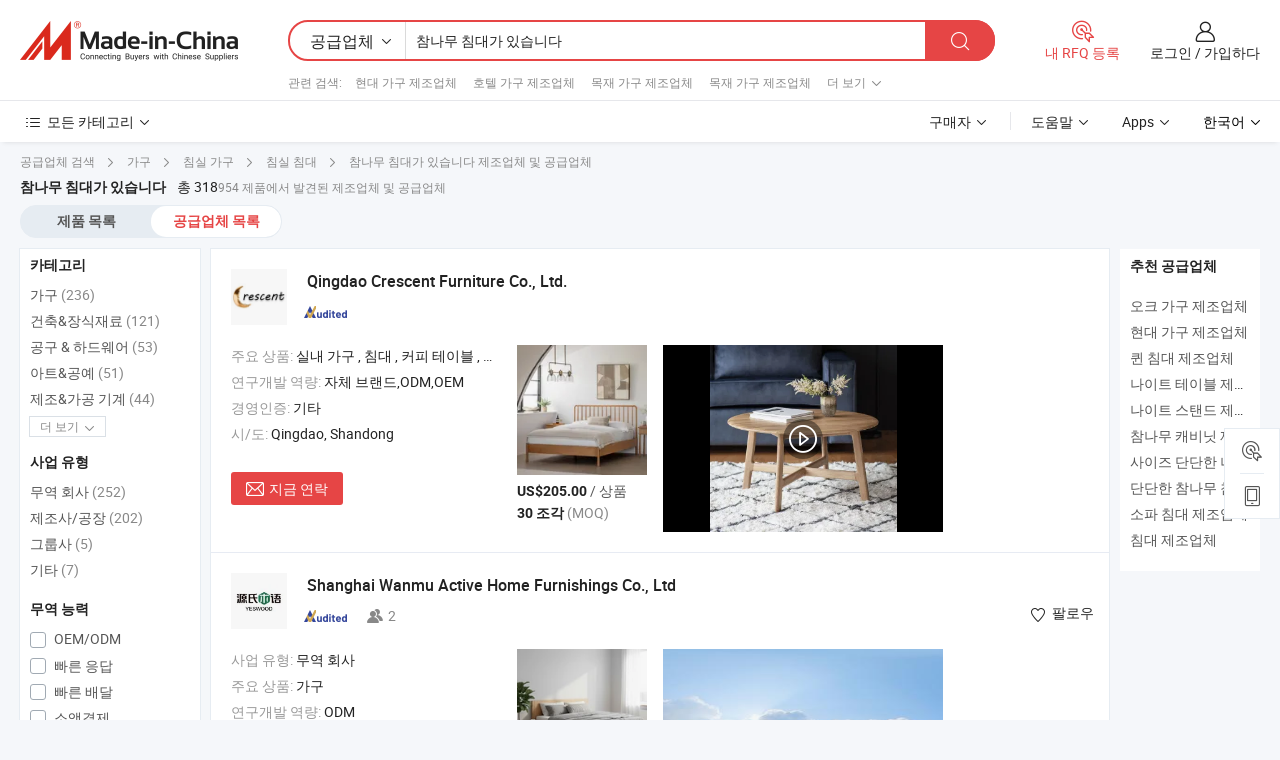

--- FILE ---
content_type: text/html;charset=UTF-8
request_url: https://kr.made-in-china.com/manufacturers/solid-oak-bed.html
body_size: 65073
content:
<!DOCTYPE HTML>
<html lang="ko">
<head>
    <base href="//kr.made-in-china.com" target="_top"/>
<meta http-equiv="Content-Type" content="text/html; charset=utf-8" />
        <title>중국 참나무 침대가 있습니다 제조 업체, 참나무 침대가 있습니다 제조 업체 및 공급 업체에 kr.Made-in-China.com</title>
    <meta content="참나무 침대가 있습니다 manufacturers, 참나무 침대가 있습니다 공장, 중국 제조 업체, 중국 공급 업체" name="keywords">
        <meta content="중국 적인 참나무 침대가 있습니다 제조 업체 목록, 효과적으로 중국에서 참나무 침대가 있습니다 제조 업체 및 적인 참나무 침대가 있습니다 공급자에 대한 액세스를 얻을 kr.Made-in-China.com" name="description">
<link rel="dns-prefetch" href="//www.micstatic.com">
<link rel="preconnect" href="//www.micstatic.com">
<link rel="dns-prefetch" href="//image.made-in-china.com">
<link rel="preconnect" href="//image.made-in-china.com">
<link rel="dns-prefetch" href="//pic.made-in-china.com">
<link rel="preconnect" href="//pic.made-in-china.com">
			<link rel="canonical" href="//kr.made-in-china.com/manufacturers/solid-oak-bed.html"/>
	      <link rel="next" href="//kr.made-in-china.com/manufacturers/solid-oak-bed_2.html"/>
      <link type="text/css" rel="stylesheet" href="https://www.micstatic.com/common/css/global_bdef139a.css" /><link type="text/css" rel="stylesheet" href="https://www.micstatic.com/common/js/assets/artDialog/skins/simple_221eedfd.css" /><link type="text/css" rel="stylesheet" href="https://www.micstatic.com/common/css/validator_88e23ce7.css" /><link type="text/css" rel="stylesheet" href="https://www.micstatic.com/landing/www/qc/css/company-search.B_5230bcb5.css" /><link type="text/css" rel="stylesheet" href="https://www.micstatic.com/common/future/core/style/future_d36576e8.css" /><link type="text/css" rel="stylesheet" href="https://www.micstatic.com/landing/www/qp/css/modules/swiper@7.0.5-bundle.min_f7b0d48b.css" /> 
                <link rel="alternate" hreflang="de" href="https://de.made-in-china.com/manufacturers/solid-oak-bed.html" />
            <link rel="alternate" hreflang="hi" href="https://hi.made-in-china.com/manufacturers/solid-oak-bed.html" />
            <link rel="alternate" hreflang="ru" href="https://ru.made-in-china.com/manufacturers/solid-oak-bed.html" />
            <link rel="alternate" hreflang="pt" href="https://pt.made-in-china.com/manufacturers/solid-oak-bed.html" />
            <link rel="alternate" hreflang="ko" href="https://kr.made-in-china.com/manufacturers/solid-oak-bed.html" />
            <link rel="alternate" hreflang="en" href="https://www.made-in-china.com/manufacturers/solid-oak-bed.html" />
            <link rel="alternate" hreflang="it" href="https://it.made-in-china.com/manufacturers/solid-oak-bed.html" />
            <link rel="alternate" hreflang="fr" href="https://fr.made-in-china.com/manufacturers/solid-oak-bed.html" />
            <link rel="alternate" hreflang="es" href="https://es.made-in-china.com/manufacturers/solid-oak-bed.html" />
            <link rel="alternate" hreflang="sa" href="https://sa.made-in-china.com/manufacturers/solid-oak-bed.html" />
            <link rel="alternate" hreflang="x-default" href="https://www.made-in-china.com/manufacturers/solid-oak-bed.html" />
            <link rel="alternate" hreflang="vi" href="https://vi.made-in-china.com/manufacturers/solid-oak-bed.html" />
            <link rel="alternate" hreflang="th" href="https://th.made-in-china.com/manufacturers/solid-oak-bed.html" />
            <link rel="alternate" hreflang="ja" href="https://jp.made-in-china.com/manufacturers/solid-oak-bed.html" />
            <link rel="alternate" hreflang="id" href="https://id.made-in-china.com/manufacturers/solid-oak-bed.html" />
            <link rel="alternate" hreflang="nl" href="https://nl.made-in-china.com/manufacturers/solid-oak-bed.html" />
            <link rel="alternate" hreflang="tr" href="https://tr.made-in-china.com/manufacturers/solid-oak-bed.html" />
    <style>
        body .prod-favorite-icon .tip-faverite{
            width: 115px;
        }
        .J-async-dom .extra-rec {
            min-height: 1000px;
        }
    </style>
<!-- Polyfill Code Begin --><script chaset="utf-8" type="text/javascript" src="https://www.micstatic.com/polyfill/polyfill-simplify_eb12d58d.js"></script><!-- Polyfill Code End --></head>
<body probe-clarity="false" >
            <div id="header" ></div>
<script>
    function headerMlanInit() {
        const funcName = 'headerMlan';
        const app = new window[funcName]({target: document.getElementById('header'), props: {props: {"pageType":3,"logoTitle":"제조업체 및 공급업체","logoUrl":null,"base":{"buyerInfo":{"service":"서비스","newUserGuide":"신규 사용자 가이드","auditReport":"Audited Suppliers' Reports","meetSuppliers":"Meet Suppliers","onlineTrading":"Secured Trading Service","buyerCenter":"바이어 센터","contactUs":"우리와 연락 하세요","search":"검색","prodDirectory":"제품 목록","supplierDiscover":"Supplier Discover","sourcingRequest":"포스트 소싱 요청","quickLinks":"Quick Links","myFavorites":"내 즐겨찾기","visitHistory":"검색 기록","buyer":"구매자","blog":"비즈니스 통찰력"},"supplierInfo":{"supplier":"공급업체","joinAdvance":"加入高级会员","tradeServerMarket":"外贸服务市场","memberHome":"外贸e家","cloudExpo":"Smart Expo云展会","onlineTrade":"交易服务","internationalLogis":"国际物流","northAmericaBrandSailing":"北美全渠道出海","micDomesticTradeStation":"中国制造网内贸站"},"helpInfo":{"whyMic":"Why Made-in-China.com","auditSupplierWay":"공급업체 감사는 어떻게 하나요","securePaymentWay":"결제는 어떻게 보호합니까","submitComplaint":"불만사항 제출","contactUs":"우리와 연락 하세요","faq":"FAQ","help":"도움말"},"appsInfo":{"downloadApp":"앱 다운로드!","forBuyer":"구매자를 위해","forSupplier":"공급자를 위해","exploreApp":"앱 독점 할인 살펴보기","apps":"Apps"},"languages":[{"lanCode":0,"simpleName":"en","name":"English","value":"//www.made-in-china.com/manufacturers/solid-oak-bed.html","htmlLang":"en"},{"lanCode":5,"simpleName":"es","name":"Español","value":"//es.made-in-china.com/manufacturers/solid-oak-bed.html","htmlLang":"es"},{"lanCode":4,"simpleName":"pt","name":"Português","value":"//pt.made-in-china.com/manufacturers/solid-oak-bed.html","htmlLang":"pt"},{"lanCode":2,"simpleName":"fr","name":"Français","value":"//fr.made-in-china.com/manufacturers/solid-oak-bed.html","htmlLang":"fr"},{"lanCode":3,"simpleName":"ru","name":"Русский язык","value":"//ru.made-in-china.com/manufacturers/solid-oak-bed.html","htmlLang":"ru"},{"lanCode":8,"simpleName":"it","name":"Italiano","value":"//it.made-in-china.com/manufacturers/solid-oak-bed.html","htmlLang":"it"},{"lanCode":6,"simpleName":"de","name":"Deutsch","value":"//de.made-in-china.com/manufacturers/solid-oak-bed.html","htmlLang":"de"},{"lanCode":7,"simpleName":"nl","name":"Nederlands","value":"//nl.made-in-china.com/manufacturers/solid-oak-bed.html","htmlLang":"nl"},{"lanCode":9,"simpleName":"sa","name":"العربية","value":"//sa.made-in-china.com/manufacturers/solid-oak-bed.html","htmlLang":"ar"},{"lanCode":11,"simpleName":"kr","name":"한국어","value":"//kr.made-in-china.com/","htmlLang":"ko"},{"lanCode":10,"simpleName":"jp","name":"日本語","value":"//jp.made-in-china.com/manufacturers/solid-oak-bed.html","htmlLang":"ja"},{"lanCode":12,"simpleName":"hi","name":"हिन्दी","value":"//hi.made-in-china.com/manufacturers/solid-oak-bed.html","htmlLang":"hi"},{"lanCode":13,"simpleName":"th","name":"ภาษาไทย","value":"//th.made-in-china.com/manufacturers/solid-oak-bed.html","htmlLang":"th"},{"lanCode":14,"simpleName":"tr","name":"Türkçe","value":"//tr.made-in-china.com/manufacturers/solid-oak-bed.html","htmlLang":"tr"},{"lanCode":15,"simpleName":"vi","name":"Tiếng Việt","value":"//vi.made-in-china.com/manufacturers/solid-oak-bed.html","htmlLang":"vi"},{"lanCode":16,"simpleName":"id","name":"Bahasa Indonesia","value":"//id.made-in-china.com/manufacturers/solid-oak-bed.html","htmlLang":"id"}],"showMlan":true,"showRules":false,"rules":"Rules","language":"kr","menu":"메뉴","subTitle":null,"subTitleLink":null,"stickyInfo":null},"categoryRegion":{"categories":"모든 카테고리","categoryList":[{"name":"농업 식품","value":"https://kr.made-in-china.com/category1_Agriculture-Food/Agriculture-Food_usssssssss.html","catCode":"1000000000"},{"name":"의류&악세서리","value":"https://kr.made-in-china.com/category1_Apparel-Accessories/Apparel-Accessories_uussssssss.html","catCode":"1100000000"},{"name":"아트&공예","value":"https://kr.made-in-china.com/category1_Arts-Crafts/Arts-Crafts_uyssssssss.html","catCode":"1200000000"},{"name":"자동차·오토바이 부품 & 액세서리","value":"https://kr.made-in-china.com/category1_Auto-Motorcycle-Parts-Accessories/Auto-Motorcycle-Parts-Accessories_yossssssss.html","catCode":"2900000000"},{"name":"가방·케이스 & 박스","value":"https://kr.made-in-china.com/category1_Bags-Cases-Boxes/Bags-Cases-Boxes_yhssssssss.html","catCode":"2600000000"},{"name":"화학제품","value":"https://kr.made-in-china.com/category1_Chemicals/Chemicals_uissssssss.html","catCode":"1300000000"},{"name":"컴퓨터 제품","value":"https://kr.made-in-china.com/category1_Computer-Products/Computer-Products_iissssssss.html","catCode":"3300000000"},{"name":"건축&장식재료","value":"https://kr.made-in-china.com/category1_Construction-Decoration/Construction-Decoration_ugssssssss.html","catCode":"1500000000"},{"name":"가전제품","value":"https://kr.made-in-china.com/category1_Consumer-Electronics/Consumer-Electronics_unssssssss.html","catCode":"1400000000"},{"name":"전기&전자","value":"https://kr.made-in-china.com/category1_Electrical-Electronics/Electrical-Electronics_uhssssssss.html","catCode":"1600000000"},{"name":"가구","value":"https://kr.made-in-china.com/category1_Furniture/Furniture_yessssssss.html","catCode":"2700000000"},{"name":"건강&의료","value":"https://kr.made-in-china.com/category1_Health-Medicine/Health-Medicine_uessssssss.html","catCode":"1700000000"},{"name":"공업 설비 & 부품","value":"https://kr.made-in-china.com/category1_Industrial-Equipment-Components/Industrial-Equipment-Components_inssssssss.html","catCode":"3400000000"},{"name":"계측기 & 측정기","value":"https://kr.made-in-china.com/category1_Instruments-Meters/Instruments-Meters_igssssssss.html","catCode":"3500000000"},{"name":"경공업 & 일상용품","value":"https://kr.made-in-china.com/category1_Light-Industry-Daily-Use/Light-Industry-Daily-Use_urssssssss.html","catCode":"1800000000"},{"name":"조명 & 조명 기기","value":"https://kr.made-in-china.com/category1_Lights-Lighting/Lights-Lighting_isssssssss.html","catCode":"3000000000"},{"name":"제조&가공 기계","value":"https://kr.made-in-china.com/category1_Manufacturing-Processing-Machinery/Manufacturing-Processing-Machinery_uossssssss.html","catCode":"1900000000"},{"name":"야금·광물 & 에너지","value":"https://kr.made-in-china.com/category1_Metallurgy-Mineral-Energy/Metallurgy-Mineral-Energy_ysssssssss.html","catCode":"2000000000"},{"name":"사무용품","value":"https://kr.made-in-china.com/category1_Office-Supplies/Office-Supplies_yrssssssss.html","catCode":"2800000000"},{"name":"포장 & 인쇄","value":"https://kr.made-in-china.com/category1_Packaging-Printing/Packaging-Printing_ihssssssss.html","catCode":"3600000000"},{"name":"보안 & 보호","value":"https://kr.made-in-china.com/category1_Security-Protection/Security-Protection_ygssssssss.html","catCode":"2500000000"},{"name":"서비스","value":"https://kr.made-in-china.com/category1_Service/Service_ynssssssss.html","catCode":"2400000000"},{"name":"스포츠용품 & 레저","value":"https://kr.made-in-china.com/category1_Sporting-Goods-Recreation/Sporting-Goods-Recreation_iussssssss.html","catCode":"3100000000"},{"name":"섬유","value":"https://kr.made-in-china.com/category1_Textile/Textile_yussssssss.html","catCode":"2100000000"},{"name":"공구 & 하드웨어","value":"https://kr.made-in-china.com/category1_Tools-Hardware/Tools-Hardware_iyssssssss.html","catCode":"3200000000"},{"name":"장난감","value":"https://kr.made-in-china.com/category1_Toys/Toys_yyssssssss.html","catCode":"2200000000"},{"name":"교통 운송","value":"https://kr.made-in-china.com/category1_Transportation/Transportation_yissssssss.html","catCode":"2300000000"}],"more":"더 보기"},"searchRegion":{"show":true,"lookingFor":"당신이 찾고있는 것을 알려주십시오 ...","homeUrl":"//kr.made-in-china.com","products":"제품","suppliers":"공급업체","auditedFactory":null,"uploadImage":"이미지 업로드","max20MbPerImage":"이미지당 최대 20MB","yourRecentKeywords":"최근 키워드","clearHistory":"기록 지우기","popularSearches":"관련 검색","relatedSearches":"더 보기","more":null,"maxSizeErrorMsg":"업로드에 실패했습니다. 최대 이미지 크기는 20MB입니다.","noNetworkErrorMsg":"네트워크 연결이 안됩니다. 네트워크 설정을 확인하고 다시 시도하세요.","uploadFailedErrorMsg":"업로드에 실패했습니다. 이미지 형식이 잘못되었습니다. 지원되는 형식: JPG,PNG,BMP.","relatedList":[{"word":"현대 가구 제조업체","adsData":"","link":"https://kr.made-in-china.com/manufacturers/modern-furniture.html","title":"현대 가구 제조업체"},{"word":"호텔 가구 제조업체","adsData":"","link":"https://kr.made-in-china.com/manufacturers/hotel-furniture.html","title":"호텔 가구 제조업체"},{"word":"목재 가구 제조업체","adsData":"","link":"https://kr.made-in-china.com/manufacturers/wooden-furniture.html","title":"목재 가구 제조업체"},{"word":"목재 가구 제조업체","adsData":"","link":"https://kr.made-in-china.com/manufacturers/wood-furniture.html","title":"목재 가구 제조업체"},{"word":"침실 가구 제조업체","adsData":"","link":"https://kr.made-in-china.com/manufacturers/bedroom-furniture.html","title":"침실 가구 제조업체"},{"word":"중국 침실","adsData":"","link":"https://kr.made-in-china.com/tag_search_product/Bedroom_euusnn_1.html","title":"중국 침실"},{"word":"오크 원목 문","adsData":"","link":"https://kr.made-in-china.com/tag_search_product/Oak-Solid-Wood-Doors_rnesuhn_1.html","title":"오크 원목 문"},{"word":"현대 호텔 가구","adsData":"","link":"https://kr.made-in-china.com/tag_search_product/Modern-Hotel-Furniture_ryhhhnn_1.html","title":"현대 호텔 가구"},{"word":"표준 호텔 가구","adsData":"","link":"https://kr.made-in-china.com/tag_search_product/Standard-Hotel-Furniture_euhnen_1.html","title":"표준 호텔 가구"},{"word":"나무 침대","adsData":"","link":"https://kr.made-in-china.com/tag_search_product/Wood-Bed_rruyyn_1.html","title":"나무 침대"}],"relatedTitle":null,"relatedTitleLink":null,"formParams":null,"mlanFormParams":{"keyword":"참나무 침대가 있습니다","inputkeyword":"참나무 침대가 있습니다","type":null,"currentTab":null,"currentPage":null,"currentCat":null,"currentRegion":null,"currentProp":null,"submitPageUrl":null,"parentCat":null,"otherSearch":null,"currentAllCatalogCodes":null,"sgsMembership":null,"memberLevel":null,"topOrder":null,"size":null,"more":"더","less":"less","staticUrl50":null,"staticUrl10":null,"staticUrl30":null,"condition":"1","conditionParamsList":[{"condition":"0","conditionName":null,"action":"/productSearch?keyword=#word#","searchUrl":null,"inputPlaceholder":null},{"condition":"1","conditionName":null,"action":"https://kr.made-in-china.com/companySearch?keyword=#word#","searchUrl":null,"inputPlaceholder":null}]},"enterKeywordTips":"검색을 위해 최소한 키워드를 입력하십시오.","openMultiSearch":false},"frequentRegion":{"rfq":{"rfq":"내 RFQ 등록","searchRfq":"Search RFQs","acquireRfqHover":"필요한 사항을 알려주시고 견적을 받는 쉬운 방법을 시도해 보십시오!","searchRfqHover":"Discover quality RFQs and connect with big-budget buyers"},"account":{"account":"계정","signIn":"로그인","join":"가입하다","newUser":"새로운 사용자","joinFree":"무료 가입","or":"또는","socialLogin":"로그인, 무료 가입 또는 Facebook, Linkedin, Twitter, Google, %s로 계속하기를 클릭하여 %sUser Agreement%s 및 %sPrivacy Policy%s에 동의합니다.","message":"메시지","quotes":"인용 부호","orders":"명령","favorites":"즐겨 찾기","visitHistory":"검색 기록","postSourcingRequest":"포스트 소싱 요청","hi":"안녕","signOut":"로그 아웃","manageProduct":"제품 관리","editShowroom":"쇼룸 편집","username":"","userType":null,"foreignIP":true,"currentYear":2026,"userAgreement":"사용자 약관","privacyPolicy":"개인정보 보호정책"},"message":{"message":"메시지","signIn":"로그인","join":"가입하다","newUser":"새로운 사용자","joinFree":"무료 가입","viewNewMsg":"Sign in to view the new messages","inquiry":"문의","rfq":"RFQs","awaitingPayment":"Awaiting payments","chat":"채팅","awaitingQuotation":"견적 대기 중"},"cart":{"cart":"문의바구니"}},"busiRegion":null,"previewRegion":null,"relatedQpSync":true,"relatedQpSearchUrl":"https://www.made-in-china.com/multi-search/getHeadRelatedQp?word=solid oak bed&headQpType=QC&lanCode=11"}}});
		const hoc=o=>(o.__proto__.$get=function(o){return this.$$.ctx[this.$$.props[o]]},o.__proto__.$getKeys=function(){return Object.keys(this.$$.props)},o.__proto__.$getProps=function(){return this.$get("props")},o.__proto__.$setProps=function(o){var t=this.$getKeys(),s={},p=this;t.forEach(function(o){s[o]=p.$get(o)}),s.props=Object.assign({},s.props,o),this.$set(s)},o.__proto__.$help=function(){console.log("\n            $set(props): void             | 设置props的值\n            $get(key: string): any        | 获取props指定key的值\n            $getKeys(): string[]          | 获取props所有key\n            $getProps(): any              | 获取props里key为props的值（适用nail）\n            $setProps(params: any): void  | 设置props里key为props的值（适用nail）\n            $on(ev, callback): func       | 添加事件监听，返回移除事件监听的函数\n            $destroy(): void              | 销毁组件并触发onDestroy事件\n        ")},o);
        window[`${funcName}Api`] = hoc(app);
    };
</script><script type="text/javascript" crossorigin="anonymous" onload="headerMlanInit()" src="https://www.micstatic.com/nail/pc/header-mlan_6f301846.js"></script>    	<div class="auto-size J-auto-size qc-page">
        <input type="hidden" id="lanCode" name="lanCode" value="11">
        <input type="hidden" id="lan" name="lan" value="kr">
        <input type="hidden" id="sensor_pg_v" value="st:qc,m:solid oak bed,p:1,tp:103,stp:10302,tp:103,stp:10302"/>
        <input id="ads_word" name="ads_word" type="hidden" value="solid oak bed"/>
        <input type="hidden" id="relatedQpSync" name="relatedQpSync" value="true">
                        <input type="hidden" id="login" value="false" />
        <input type="hidden" id="loginBuyer" value="false" />
        <input type="hidden" id="liveComIds" value="null"/>
        <input type="hidden" name="user_behavior_trace_id" id="user_behavior_trace_id" value="1jffo3ej0e2bs"/>
                <script class="J-mlan-config" type="text/data-lang" data-lang="">
        {
            "Please input keyword(s).": "키워드를 입력하세요.",
            "Please input the information in English only.": "정보는 영어로만 입력해주세요.",
            "More": "더 보기",
            "Less": "적게",
            "negotiable": "협상 가능",
            "Following": "팔로잉",
            "Follow": "팔로우",
            "Followed Successfully!": "팔로우 성공!",
            "Unfollow Successfully!": "언팔로우 성공!",
            "Only for global buyer.": "글로벌 구매자 전용.",
            "1000 suppliers at the most.": "최대 1000개의 공급업체.",
            "Your operation is too frequent, please try again after 24 hours.": "작업이 너무 빈번합니다. 24시간 후에 다시 시도하십시오.",
            "Please enter your full name.": "당신의 성명을 입력 해주세요.",
            "Please use English characters.": "영문자를 사용해주세요.",
            "Enter your email address": "당신의 이메일 주소를 입력하십시오.",
            "Please enter your email address.": "당신의 이메일 주소를 입력하십시오.",
            "Please enter a valid email address.": "유효한 이메일 주소를 입력하십시오.",
            "To Be Negotiated": "협상 예정",
            "Updates notifications will be sent to this email, make sure your email is correct.": "업데이트 알림이 이 이메일로 전송됩니다. 이메일이 정확한지 확인하세요.",
            "Name": "이름",
            "Email": "이메일",
            "An account already exists with this email,": "이 이메일을 사용하는 계정이 이미 존재합니다.",
            "Sign in": "로그인",
            "now or select another email address.": "지금 또는 다른 이메일 주소를 선택하십시오.",
            "Confirm": "확인",
            "Cancel": "취소",
            "Ms.": "부인",
            "Mr.": "씨.",
            "Miss": "부인",
            "Mrs.": "부인",
            "System error, please try again.": "시스템 오류입니다. 다시 시도해 주세요.",
            "Chat Now!": "채팅!",
            "Chat Now": "채팅",
            "Chat with supplier online now!": "지금 온라인으로 공급업체와 채팅하세요!",
            "Chat": "채팅",
            "Talk to me!": "나에게 말을 걸어!",
            "Supplier is offline now, please leave your message.": "공급업체는 현재 오프라인 상태입니다. 메시지를 남겨주세요.",
            "Products": "제품",
            "Exhibitors": "참가업체",
            "Suppliers": "공급업체"
        }
        </script>
                <div class="crumb crumb-new" itemscope itemtype="https://schema.org/BreadcrumbList">
    		<span itemprop="itemListElement" itemscope itemtype="https://schema.org/ListItem">
  <a itemprop="item" href="https://kr.made-in-china.com/html/category.html">
      <span itemprop="name">공급업체 검색</span>
  </a>
  <meta itemprop="position" content="1" />
</span>
						<i class="ob-icon icon-right"></i>
				<span itemprop="itemListElement" itemscope itemtype="https://schema.org/ListItem">
		    <a itemprop="item" href="https://kr.made-in-china.com/category1_Furniture/Furniture_yessssssss.html">
		        <span itemprop="name">가구</span>
		    </a>
		    <meta itemprop="position" content="2" />
		</span>
						<i class="ob-icon icon-right"></i>
				<span itemprop="itemListElement" itemscope itemtype="https://schema.org/ListItem">
		    <a itemprop="item" href="https://kr.made-in-china.com/category23_Furniture/Bedroom-Furniture_yeynssssss_1.html">
		        <span itemprop="name">침실 가구</span>
		    </a>
		    <meta itemprop="position" content="3" />
		</span>
						<i class="ob-icon icon-right"></i>
				<span itemprop="itemListElement" itemscope itemtype="https://schema.org/ListItem">
		    <a itemprop="item" href="https://kr.made-in-china.com/category23_Furniture/Bedroom-Bed_yeynsussss_1.html">
		        <span itemprop="name">침실 침대</span>
		    </a>
		    <meta itemprop="position" content="4" />
		</span>
	                                        <i class="ob-icon icon-right"></i>
                                        <h1>&#52280;&#45208;&#47924; &#52840;&#45824;&#44032; &#51080;&#49845;&#45768;&#45796; 제조업체 및 공급업체</h1>
            		</div>
		<div class="page grid qc-list">
                        <div class="layout-fly cf">
                <div class="main-wrap">
                    <div class="main">
						                        <div class="total-tip total-tip-new">
                                                                                                                                            <em class='key_word'>&#52280;&#45208;&#47924; &#52840;&#45824;&#44032; &#51080;&#49845;&#45768;&#45796;</em> <em>총 318</em>954 제품에서 발견된 제조업체 및 공급업체
                        </div>
						<div class="list-tab">
                            <ul class="tab">
                                <li><a href="https://kr.made-in-china.com/tag_search_product/Solid-Oak-Bed_usneisnn_1.html">제품 목록</a></li>
                                <li class="selected"><a>공급업체 목록</a></li>
                                                            </ul>
						</div>
																			<div class="search-list">
								        						                                                                        <div faw-module="suppliers_list" class="list-node
                   ">
            <div class="tip arrow-top company-description" style="display: none;">
        <div class="content">
                    Indoor Furniture, Beds, Coffee Table manufacturer / supplier in China, offering 홈 가구 현대 목재 150cm TV 유닛 거실용, 검은색과 자연색의 고체 오크 엔터테인먼트 유닛 제조 TV 유닛, 복도 입구 러스틱 나무 신발 스툴, 복도 벽 선반 수납 캐비닛 신발 선반, 고무나무 신발 교체용 부드러운 좌석 쿠션 and so on.
                </div>
        <span class="arrow arrow-out">
            <span class="arrow arrow-in"></span>
        </span>
    </div>
    <div class="company-logo-wrap">
                <div class="company-logo">
            <img src='https://www.micstatic.com/landing/www/qc/img/com-logo.png?_v=1768815556867' data-original="//image.made-in-china.com/206f0j00iERYWsjIaUqZ/Qingdao-Crescent-Furniture-Co-Ltd-.jpg" alt="Qingdao Crescent Furniture Co., Ltd." />
        </div>
        <div class="company-name-wrap">
            <h2 class="company-name">
                <a class="company-name-link" target="_blank" href="https://kr.made-in-china.com/co_crescentfurniture" ads-data="t:6,a:1,p:2,pcid:pwUtTOAlHrId,si:1,ty:1,c:17,st:3,pa:3,flx_deliv_tp:comb,ads_id:,ads_tp:,srv_id:" >
                                            Qingdao Crescent Furniture Co., Ltd. </a>
            </h2>
            <div class="company-auth-wrap">
                <div class="compnay-auth">
                                                                                                                                                                                                                                                                                                                                                                                            												                                                                                                                        																		                                                                                                                        												                                                                                                                                                                                                    <span class="auth-block as-info">
                                <div class="as-logo pl-0 as-logo-now" reportUsable="reportUsable">
                                     <input type="hidden" value="pwUtTOAlHrId">
                                    <a target="_blank" href="https://kr.made-in-china.com/co_crescentfurniture/company_info.html" rel="nofollow" ads-data="t:6,a:1,p:2,pcid:pwUtTOAlHrId,si:1,ty:1,c:17,st:4,pa:4">
                                        <span class="left_2"><img class="auth-icon ico-audited" src='https://www.micstatic.com/common/img/icon-new/as_32.png' alt="감사를 받은 공급업체"></span>
                                                                                                                    </a>
                                </div>
                            </span>
                                                                                                                                                                                                        </div>
                <div class="com-actions">
                                                                            </div>
            </div>
        </div>
    </div>
    <div class="company-info-wrap">
        <div class="company-info">
            <div class="company-box">
                <div class="company-intro">
                                                                                    <div>
                            <label class="subject">주요 상품:</label>
                            <span title="실내 가구, 침대, 커피 테이블, TV 스탠드, 옷장, 서랍장, 캐비닛, 침대 옆 테이블, 식탁과 의자, 드레서">
                                                                                                                                                        실내 가구 , 침대 , 커피 테이블 , TV 스탠드 , 옷장 </span>
                        </div>
                                                                <div>
                            <label class="subject">연구개발 역량:</label>
                                                        <span title="자체 브랜드,ODM,OEM">
                                자체 브랜드,ODM,OEM
                            </span>
                        </div>
                                                                                    <div>
                            <label class="subject">경영인증:</label>
                            <span title="&#44592;&#53440;">
                                &#44592;&#53440;
                            </span>
                        </div>
                                                                                                                <div>
                                <label class="subject">시/도:</label>
                                <span>
                                    Qingdao, Shandong
                                </span>
                            </div>
                                                                                                    </div>
                <div class="user-action">
                    <a rel="nofollow" fun-inquiry-supplier target="_blank" href="https://www.made-in-china.com/sendInquiry/shrom_pwUtTOAlHrId_pwUtTOAlHrId.html?from=search&type=cs&target=com&word=solid+oak+bed&plant=kr" class="contact-btn" ads-data="t:6,a:1,p:2,pcid:pwUtTOAlHrId,si:1,ty:1,c:17,st:24,pa:24,st:24,flx_deliv_tp:comb,ads_id:,ads_tp:,srv_id:">
                        <i class="ob-icon icon-mail"></i> 지금 연락
                    </a>
                    <b class="tm3_chat_status" dataId="pwUtTOAlHrId_pwUtTOAlHrId_3"
                       inquiry="https://www.made-in-china.com/sendInquiry/shrom_pwUtTOAlHrId_pwUtTOAlHrId.html?from=search&type=cs&target=com&word=solid+oak+bed&plant=kr"
                       processor="chat" cid="pwUtTOAlHrId" style="display:none"></b>
                    <a rel="nofollow" class="tm-on" title="나에게 말을 걸어!" href="javascript:void('Talk to me!')"
                       style="display:none">나에게 말을 걸어!</a>
                </div>
            </div>
        </div>
        <div class="rec-product-wrap">
                            <ul class="rec-product">
                                                                                                                                <li >
                                <div class="img-thumb">
                                    <a href="https://kr.made-in-china.com/co_crescentfurniture/product_Modern-Spindle-Platform-Headboard-Frame-Solid-Oak-Wooden-Bedroom-Bed_uoeiruhroy.html" class="img-thumb-inner" target="_blank" title="&#47784;&#45912; &#49828;&#54592;&#46308; &#54540;&#47019;&#54268; &#54756;&#46300;&#48372;&#46300; &#54532;&#47112;&#51076; &#49556;&#47532;&#46300; &#50724;&#53356; &#45208;&#47924; &#52840;&#49892; &#52840;&#45824;">
                                        <img alt="&#47784;&#45912; &#49828;&#54592;&#46308; &#54540;&#47019;&#54268; &#54756;&#46300;&#48372;&#46300; &#54532;&#47112;&#51076; &#49556;&#47532;&#46300; &#50724;&#53356; &#45208;&#47924; &#52840;&#49892; &#52840;&#45824;" title="&#47784;&#45912; &#49828;&#54592;&#46308; &#54540;&#47019;&#54268; &#54756;&#46300;&#48372;&#46300; &#54532;&#47112;&#51076; &#49556;&#47532;&#46300; &#50724;&#53356; &#45208;&#47924; &#52840;&#49892; &#52840;&#45824;"
                                             src="https://image.made-in-china.com/2f1j00MblcfpUsHOzr/-.jpg"
                                                                                        faw-exposure ads-data="t:6,a:1,p:2,pcid:pwUtTOAlHrId,si:1,ty:1,c:17,st:8,pa:8,pid:jwPtAOycSBYq,tps:1,pdid:jwPtAOycSBYq,flx_deliv_tp:comb,ads_id:,ads_tp:,srv_id:"/>
                                    </a>
                                </div>
                                <div class="pro-price-moq">
                                    <div class="prd-price" title="US$205.00 / &#49345;&#54408;"><strong class="price">US$205.00</strong> / &#49345;&#54408;</div>
                                    <div class="moq" title="30 조각">30 조각 <span class="text--grey">(MOQ)</span></div>
                                </div>
                            </li>
                                                                                                                                                        <li >
                                <div class="img-thumb">
                                    <a href="https://kr.made-in-china.com/co_crescentfurniture/product_Natural-Solid-Oak-Wooden-Double-Platform-Bed-Bedroom-Frame-Bed-with-Wood-Slat-Support_uohonirgyy.html" class="img-thumb-inner" target="_blank" title="&#51088;&#50672; &#44256;&#47924;&#45208;&#47924; &#45908;&#48660; &#54540;&#47019;&#54268; &#52840;&#45824;, &#45208;&#47924; &#49836;&#47019; &#51648;&#51648;&#45824;&#44032; &#51080;&#45716; &#52840;&#45824; &#54532;&#47112;&#51076;">
                                        <img alt="&#51088;&#50672; &#44256;&#47924;&#45208;&#47924; &#45908;&#48660; &#54540;&#47019;&#54268; &#52840;&#45824;, &#45208;&#47924; &#49836;&#47019; &#51648;&#51648;&#45824;&#44032; &#51080;&#45716; &#52840;&#45824; &#54532;&#47112;&#51076;" title="&#51088;&#50672; &#44256;&#47924;&#45208;&#47924; &#45908;&#48660; &#54540;&#47019;&#54268; &#52840;&#45824;, &#45208;&#47924; &#49836;&#47019; &#51648;&#51648;&#45824;&#44032; &#51080;&#45716; &#52840;&#45824; &#54532;&#47112;&#51076;"
                                             src="https://image.made-in-china.com/2f1j00kivqIKRCfhzn/-.jpg"
                                                                                        faw-exposure ads-data="t:6,a:1,p:2,pcid:pwUtTOAlHrId,si:1,ty:1,c:17,st:8,pa:8,pid:WdOGzYDAneUj,tps:2,pdid:WdOGzYDAneUj,flx_deliv_tp:comb,ads_id:,ads_tp:,srv_id:"/>
                                    </a>
                                </div>
                                <div class="pro-price-moq">
                                    <div class="prd-price" title="US$210.00 / &#49345;&#54408;"><strong class="price">US$210.00</strong> / &#49345;&#54408;</div>
                                    <div class="moq" title="30 조각">30 조각 <span class="text--grey">(MOQ)</span></div>
                                </div>
                            </li>
                                                                                                                                                        <li class="addto" >
                                <div class="img-thumb">
                                    <a href="https://kr.made-in-china.com/co_crescentfurniture/product_Solid-Oak-with-Veneer-Ottoman-Storage-Bed-with-Platform-Headboard_uohonnyusy.html" class="img-thumb-inner" target="_blank" title="&#50896;&#47785;&#44284; &#48288;&#45768;&#50612;&#47196; &#47564;&#46304; &#50724;&#53664;&#47564; &#49688;&#45225; &#52840;&#45824;&#50752; &#54540;&#47019;&#54268; &#54756;&#46300;&#48372;&#46300;">
                                        <img alt="&#50896;&#47785;&#44284; &#48288;&#45768;&#50612;&#47196; &#47564;&#46304; &#50724;&#53664;&#47564; &#49688;&#45225; &#52840;&#45824;&#50752; &#54540;&#47019;&#54268; &#54756;&#46300;&#48372;&#46300;" title="&#50896;&#47785;&#44284; &#48288;&#45768;&#50612;&#47196; &#47564;&#46304; &#50724;&#53664;&#47564; &#49688;&#45225; &#52840;&#45824;&#50752; &#54540;&#47019;&#54268; &#54756;&#46300;&#48372;&#46300;"
                                             src="https://image.made-in-china.com/2f1j00JoFlmAtPlYBE/-.jpg"
                                                                                        faw-exposure ads-data="t:6,a:1,p:2,pcid:pwUtTOAlHrId,si:1,ty:1,c:17,st:8,pa:8,pid:TwZalnDVgqrY,tps:3,pdid:TwZalnDVgqrY,flx_deliv_tp:comb,ads_id:,ads_tp:,srv_id:"/>
                                    </a>
                                </div>
                                <div class="pro-price-moq">
                                    <div class="prd-price" title="US$225.00 / &#49345;&#54408;"><strong class="price">US$225.00</strong> / &#49345;&#54408;</div>
                                    <div class="moq" title="50 조각">50 조각 <span class="text--grey">(MOQ)</span></div>
                                </div>
                            </li>
                                                            </ul>
                                                            <script type="application/json">
                {
                    "sceneUrl": "",
                    "scenePicUrl": "",
                    "panoramaUrl": "",
                    "panoSnapshotUrl": "",
                    "videoUrl": "https://v.made-in-china.com/ucv/sbr/17eaec578667cb71376449dc0d55ca/e8c1bd9dca10151823627499797646_h264_def.mp4",
                    "videoCoverPicUrl": "https://image.made-in-china.com/358f0j00tQiUSgzKmPrY/Qingdao-Crescent-Furniture-Co-Ltd-.jpg",
                    "vid":"",
                    "autoplay": true,
                    "comUrl": "https://kr.made-in-china.com/co_crescentfurniture",
                    "comName": "Qingdao Crescent Furniture Co., Ltd.",
                    "csLevel": "30",
                    "sgsMembership": "0",
                    "keyWordSearch": "[{\"word\":\"&#49892;&#45236; &#44032;&#44396;\",\"wordSearchUrl\":\"https://kr.made-in-china.com/co_crescentfurniture/product/keywordSearch?searchKeyword=&#49892;&#45236; &#44032;&#44396;&viewType=0\"},{\"word\":\" &#52840;&#45824;\",\"wordSearchUrl\":\"https://kr.made-in-china.com/co_crescentfurniture/product/keywordSearch?searchKeyword= &#52840;&#45824;&viewType=0\"},{\"word\":\" &#52964;&#54588; &#53580;&#51060;&#48660;\",\"wordSearchUrl\":\"https://kr.made-in-china.com/co_crescentfurniture/product/keywordSearch?searchKeyword= &#52964;&#54588; &#53580;&#51060;&#48660;&viewType=0\"},{\"word\":\" TV &#49828;&#53472;&#46300;\",\"wordSearchUrl\":\"https://kr.made-in-china.com/co_crescentfurniture/product/keywordSearch?searchKeyword= TV &#49828;&#53472;&#46300;&viewType=0\"},{\"word\":\" &#50743;&#51109;\",\"wordSearchUrl\":\"https://kr.made-in-china.com/co_crescentfurniture/product/keywordSearch?searchKeyword= &#50743;&#51109;&viewType=0\"},{\"word\":\" &#49436;&#46989;&#51109;\",\"wordSearchUrl\":\"https://kr.made-in-china.com/co_crescentfurniture/product/keywordSearch?searchKeyword= &#49436;&#46989;&#51109;&viewType=0\"},{\"word\":\" &#52880;&#48708;&#45787;\",\"wordSearchUrl\":\"https://kr.made-in-china.com/co_crescentfurniture/product/keywordSearch?searchKeyword= &#52880;&#48708;&#45787;&viewType=0\"},{\"word\":\" &#52840;&#45824; &#50694; &#53580;&#51060;&#48660;\",\"wordSearchUrl\":\"https://kr.made-in-china.com/co_crescentfurniture/product/keywordSearch?searchKeyword= &#52840;&#45824; &#50694; &#53580;&#51060;&#48660;&viewType=0\"},{\"word\":\" &#49885;&#53441;&#44284; &#51032;&#51088;\",\"wordSearchUrl\":\"https://kr.made-in-china.com/co_crescentfurniture/product/keywordSearch?searchKeyword= &#49885;&#53441;&#44284; &#51032;&#51088;&viewType=0\"},{\"word\":\" &#46300;&#47112;&#49436;\",\"wordSearchUrl\":\"https://kr.made-in-china.com/co_crescentfurniture/product/keywordSearch?searchKeyword= &#46300;&#47112;&#49436;&viewType=0\"}]",
                    "inquiryUrl": "https://www.made-in-china.com/sendInquiry/shrom_pwUtTOAlHrId_pwUtTOAlHrId.html?from=search&type=cs&target=com&word=solid+oak+bed&plant=kr",
                    "aboutUsUrl": "https://kr.made-in-china.com/co_crescentfurniture/company_info.html",
                    "placeholderUrl": "https://www.micstatic.com/landing/www/qc/img/spacer.gif?_v=1768815556867",
                    "tridImg": "https://www.micstatic.com/common/img/icon/3d_36.png?_v=1768815556867",
                    "tridGif": "https://www.micstatic.com/common/img/icon/3d_gif.gif?_v=1768815556867"
                }
            </script>
                <script>
                    document.addEventListener('DOMContentLoaded', function () {
                        var companyNames = document.querySelectorAll('.company-name-link');
                        companyNames.forEach(function (element) {
                            element.addEventListener('mouseover', function () {
                                // 显示公司简介
                                var description = element.closest('.list-node').querySelector('.company-description');
                                if (description) {
                                    description.style.display = 'block';
                                }
                            });
                            element.addEventListener('mouseout', function () {
                                // 隐藏公司简介
                                var description = element.closest('.list-node').querySelector('.company-description');
                                if (description) {
                                    description.style.display = 'none';
                                }
                            });
                        });
                    });
                </script>
                                            <div class="company-video-wrap" faw-exposure ads-data="t:6,a:1,p:2,pcid:pwUtTOAlHrId,si:1,ty:1,c:17,st:27,st:15,flx_deliv_tp:comb,ads_id:,ads_tp:,srv_id:">
                    <div class="J-holder">
                                                    <img class="cover--company" src="https://image.made-in-china.com/358f0j00tQiUSgzKmPrY/Qingdao-Crescent-Furniture-Co-Ltd-.jpg" faw-video ads-data="t:6,a:1,p:2,pcid:pwUtTOAlHrId,si:1,ty:1,c:17,st:27,st:15,item_type:com_details,item_id:zmktCoTdsarU,cloud_media_url:https://v.made-in-china.com/ucv/sbr/17eaec578667cb71376449dc0d55ca/e8c1bd9dca10151823627499797646_h264_def.mp4,flx_deliv_tp:comb,ads_id:,ads_tp:,srv_id:" />
                                                <div class="J-company-play play-video">
                            <i class="ob-icon icon-play"></i>
                        </div>
                    </div>
                </div>
                                </div>
    </div>
    </div> <div faw-module="suppliers_list" class="list-node
                           even
               ">
            <div class="tip arrow-top company-description" style="display: none;">
        <div class="content">
                    Furniture manufacturer / supplier in China, offering 모던 아보카도 그린 셰닐 소파로 아늑한 거실을 꾸며보세요, 프리미엄 크림 고양이 긁는 소파 원단 도매용, 아늑한 거실 공간을 위한 고급스러운 4인용 소파 and so on.
                </div>
        <span class="arrow arrow-out">
            <span class="arrow arrow-in"></span>
        </span>
    </div>
    <div class="company-logo-wrap">
                <div class="company-logo">
            <img src='https://www.micstatic.com/landing/www/qc/img/com-logo.png?_v=1768815556867' data-original="//image.made-in-china.com/206f0j00stbfVNQWORqH/Shanghai-Wanmu-Active-Home-Furnishings-Co-Ltd.jpg" alt="Shanghai Wanmu Active Home Furnishings Co., Ltd" />
        </div>
        <div class="company-name-wrap">
            <h2 class="company-name">
                <a class="company-name-link" target="_blank" rel="nofollow" href="https://kr.made-in-china.com/co_yeswood" ads-data="t:6,a:2,p:2,pcid:ZwIfSrsOwPlh,si:1,ty:1,c:17,st:3,pa:3,flx_deliv_tp:comb,ads_id:,ads_tp:,srv_id:" >
                                            Shanghai Wanmu Active Home Furnishings Co., Ltd </a>
            </h2>
            <div class="company-auth-wrap">
                <div class="compnay-auth">
                                                                                                                                                                                                                                                                                                                                                                                            												                                                                                                                        																		                                                                                                                        												                                                                                                                                                                                                    <span class="auth-block as-info">
                                <div class="as-logo pl-0 as-logo-now" reportUsable="reportUsable">
                                     <input type="hidden" value="ZwIfSrsOwPlh">
                                    <a target="_blank" href="https://kr.made-in-china.com/co_yeswood/company_info.html" rel="nofollow" ads-data="t:6,a:2,p:2,pcid:ZwIfSrsOwPlh,si:1,ty:1,c:17,st:4,pa:4">
                                        <span class="left_2"><img class="auth-icon ico-audited" src='https://www.micstatic.com/common/img/icon-new/as_32.png' alt="감사를 받은 공급업체"></span>
                                                                                                                    </a>
                                </div>
                            </span>
                                                                                                                                                                                                                <span class="auth-block basic-ability">
                        <img src="https://www.micstatic.com/landing/www/qc/img/employee.png?_v=1768815556867" alt="직원 수" />2
                        <div class="tip arrow-top">
                            <div class="tip-con">직원 수</div>
                            <span class="arrow arrow-out">
                                <span class="arrow arrow-in"></span>
                            </span>
                        </div>
                    </span>
                                    </div>
                <div class="com-actions">
                                                                <div class="action action-follow follow-btn" data-logusername="yeswood" data-cid="ZwIfSrsOwPlh" ads-data="st:69,pdid:,pcid:ZwIfSrsOwPlh,is_trade:,is_sample:,is_rushorder:,a:2,flx_deliv_tp:comb,ads_id:,ads_tp:,srv_id:">
                            <a href="javascript:void(0)">
                                <i class="ob-icon icon-heart-f"></i>
                                <i class="ob-icon icon-heart"></i>
                                <span>팔로우</span>
                            </a>
                        </div>
                                                        </div>
            </div>
        </div>
    </div>
    <div class="company-info-wrap">
        <div class="company-info">
            <div class="company-box">
                <div class="company-intro">
                                                                <div>
                            <label class="subject">사업 유형:</label>
                            <span title="무역 회사">
                                무역 회사
                            </span>
                        </div>
                                                                <div>
                            <label class="subject">주요 상품:</label>
                            <span title="가구">
                                                                                                                                                        가구 </span>
                        </div>
                                                                <div>
                            <label class="subject">연구개발 역량:</label>
                                                        <span title="ODM">
                                ODM
                            </span>
                        </div>
                                                                                                                                                        <div>
                                <label class="subject">시/도:</label>
                                <span>
                                    Shanghai, Shanghai
                                </span>
                            </div>
                                                                                                    </div>
                <div class="user-action">
                    <a rel="nofollow" fun-inquiry-supplier target="_blank" href="https://www.made-in-china.com/sendInquiry/shrom_ZwIfSrsOwPlh_ZwIfSrsOwPlh.html?from=search&type=cs&target=com&word=solid+oak+bed&plant=kr" class="contact-btn" ads-data="t:6,a:2,p:2,pcid:ZwIfSrsOwPlh,si:1,ty:1,c:17,st:24,pa:24,st:24,flx_deliv_tp:comb,ads_id:,ads_tp:,srv_id:">
                        <i class="ob-icon icon-mail"></i> 지금 연락
                    </a>
                    <b class="tm3_chat_status" dataId="ZwIfSrsOwPlh_ZwIfSrsOwPlh_3"
                       inquiry="https://www.made-in-china.com/sendInquiry/shrom_ZwIfSrsOwPlh_ZwIfSrsOwPlh.html?from=search&type=cs&target=com&word=solid+oak+bed&plant=kr"
                       processor="chat" cid="ZwIfSrsOwPlh" style="display:none"></b>
                    <a rel="nofollow" class="tm-on" title="나에게 말을 걸어!" href="javascript:void('Talk to me!')"
                       style="display:none">나에게 말을 걸어!</a>
                </div>
            </div>
        </div>
        <div class="rec-product-wrap">
                            <ul class="rec-product">
                                                                                                                                <li >
                                <div class="img-thumb">
                                    <a href="https://kr.made-in-china.com/co_yeswood/product_Classic-Sturdy-Solid-Red-Oak-Home-Bedroom-Platform-Bed_yuunrouyhy.html" class="img-thumb-inner" target="_blank" title="&#53364;&#47000;&#49885; &#53948;&#53948;&#54620; &#45800;&#45800;&#54620; &#48521;&#51008; &#52280;&#45208;&#47924; &#54856; &#52840;&#49892; &#54540;&#47019;&#54268; &#52840;&#45824;">
                                        <img alt="&#53364;&#47000;&#49885; &#53948;&#53948;&#54620; &#45800;&#45800;&#54620; &#48521;&#51008; &#52280;&#45208;&#47924; &#54856; &#52840;&#49892; &#54540;&#47019;&#54268; &#52840;&#45824;" title="&#53364;&#47000;&#49885; &#53948;&#53948;&#54620; &#45800;&#45800;&#54620; &#48521;&#51008; &#52280;&#45208;&#47924; &#54856; &#52840;&#49892; &#54540;&#47019;&#54268; &#52840;&#45824;"
                                             src="https://image.made-in-china.com/2f1j00BQIkFJNPEhlE/-.jpg"
                                                                                        faw-exposure ads-data="t:6,a:2,p:2,pcid:ZwIfSrsOwPlh,si:1,ty:1,c:17,st:8,pa:8,pid:YalrZoNMYTUG,tps:1,pdid:YalrZoNMYTUG,flx_deliv_tp:comb,ads_id:,ads_tp:,srv_id:"/>
                                    </a>
                                </div>
                                <div class="pro-price-moq">
                                    <div class="prd-price" title="US$223.97 / &#49345;&#54408;"><strong class="price">US$223.97</strong> / &#49345;&#54408;</div>
                                    <div class="moq" title="5 조각">5 조각 <span class="text--grey">(MOQ)</span></div>
                                </div>
                            </li>
                                                                                                                                                        <li >
                                <div class="img-thumb">
                                    <a href="https://kr.made-in-china.com/co_yeswood/product_Elegant-Chic-Solid-Red-Oak-Home-Bedroom-Low-Platform-Bed_yuunrhgyry.html" class="img-thumb-inner" target="_blank" title="&#50864;&#50500;&#54616;&#44256; &#49464;&#47144;&#46108; &#49556;&#47532;&#46300; &#47112;&#46300; &#50724;&#53356; &#54856; &#52840;&#49892; &#51200;&#49345; &#54540;&#47019;&#54268; &#52840;&#45824;">
                                        <img alt="&#50864;&#50500;&#54616;&#44256; &#49464;&#47144;&#46108; &#49556;&#47532;&#46300; &#47112;&#46300; &#50724;&#53356; &#54856; &#52840;&#49892; &#51200;&#49345; &#54540;&#47019;&#54268; &#52840;&#45824;" title="&#50864;&#50500;&#54616;&#44256; &#49464;&#47144;&#46108; &#49556;&#47532;&#46300; &#47112;&#46300; &#50724;&#53356; &#54856; &#52840;&#49892; &#51200;&#49345; &#54540;&#47019;&#54268; &#52840;&#45824;"
                                             src="https://image.made-in-china.com/2f1j00DOjkbSZcGIgw/-.jpg"
                                                                                        faw-exposure ads-data="t:6,a:2,p:2,pcid:ZwIfSrsOwPlh,si:1,ty:1,c:17,st:8,pa:8,pid:YaDpbCyXbTrV,tps:2,pdid:YaDpbCyXbTrV,flx_deliv_tp:comb,ads_id:,ads_tp:,srv_id:"/>
                                    </a>
                                </div>
                                <div class="pro-price-moq">
                                    <div class="prd-price" title="US$234.24 / &#49345;&#54408;"><strong class="price">US$234.24</strong> / &#49345;&#54408;</div>
                                    <div class="moq" title="5 조각">5 조각 <span class="text--grey">(MOQ)</span></div>
                                </div>
                            </li>
                                                                                                                                                        <li class="addto" >
                                <div class="img-thumb">
                                    <a href="https://kr.made-in-china.com/co_yeswood/product_Elegant-Solid-Red-Oak-Bed-for-Comfortable-Home-Bedrooms_yuunrhggry.html" class="img-thumb-inner" target="_blank" title="&#50864;&#50500;&#54620; &#45800;&#45800;&#54620; &#48521;&#51008; &#52280;&#45208;&#47924; &#52840;&#45824;, &#54200;&#50504;&#54620; &#44032;&#51221;&#50857; &#52840;&#49892;&#51012; &#50948;&#54620;">
                                        <img alt="&#50864;&#50500;&#54620; &#45800;&#45800;&#54620; &#48521;&#51008; &#52280;&#45208;&#47924; &#52840;&#45824;, &#54200;&#50504;&#54620; &#44032;&#51221;&#50857; &#52840;&#49892;&#51012; &#50948;&#54620;" title="&#50864;&#50500;&#54620; &#45800;&#45800;&#54620; &#48521;&#51008; &#52280;&#45208;&#47924; &#52840;&#45824;, &#54200;&#50504;&#54620; &#44032;&#51221;&#50857; &#52840;&#49892;&#51012; &#50948;&#54620;"
                                             src="https://image.made-in-china.com/2f1j00mFZbBjStlIrE/-.jpg"
                                                                                        faw-exposure ads-data="t:6,a:2,p:2,pcid:ZwIfSrsOwPlh,si:1,ty:1,c:17,st:8,pa:8,pid:kAHRMCylbfrV,tps:3,pdid:kAHRMCylbfrV,flx_deliv_tp:comb,ads_id:,ads_tp:,srv_id:"/>
                                    </a>
                                </div>
                                <div class="pro-price-moq">
                                    <div class="prd-price" title="US$233.06 / &#49345;&#54408;"><strong class="price">US$233.06</strong> / &#49345;&#54408;</div>
                                    <div class="moq" title="5 조각">5 조각 <span class="text--grey">(MOQ)</span></div>
                                </div>
                            </li>
                                                            </ul>
                                                            <script type="application/json">
                {
                    "sceneUrl": "",
                    "scenePicUrl": "",
                    "panoramaUrl": "//world-port.made-in-china.com/viewVR?comId=ZwIfSrsOwPlh",
                    "panoSnapshotUrl": "https://world.made-in-china.com/img/ffs/4/ofVRjOZsrUiK",
                    "videoUrl": "https://v.made-in-china.com/ucv/sbr/3b3bae5ebb65340146393dc834dd12/96158a860f10365846425931078643_h264_def.mp4",
                    "videoCoverPicUrl": "https://image.made-in-china.com/358f0j00lTufvKyMZqgB/Shanghai-Wanmu-Active-Home-Furnishings-Co-Ltd.jpg",
                    "vid":"",
                    "autoplay": true,
                    "comUrl": "https://kr.made-in-china.com/co_yeswood",
                    "comName": "Shanghai Wanmu Active Home Furnishings Co., Ltd",
                    "csLevel": "50",
                    "sgsMembership": "0",
                    "keyWordSearch": "[{\"word\":\"&#44032;&#44396;\",\"wordSearchUrl\":\"https://kr.made-in-china.com/co_yeswood/product/keywordSearch?searchKeyword=&#44032;&#44396;&viewType=0\"}]",
                    "inquiryUrl": "https://www.made-in-china.com/sendInquiry/shrom_ZwIfSrsOwPlh_ZwIfSrsOwPlh.html?from=search&type=cs&target=com&word=solid+oak+bed&plant=kr",
                    "aboutUsUrl": "https://kr.made-in-china.com/co_yeswood/company_info.html",
                    "placeholderUrl": "https://www.micstatic.com/landing/www/qc/img/spacer.gif?_v=1768815556867",
                    "tridImg": "https://www.micstatic.com/common/img/icon/3d_36.png?_v=1768815556867",
                    "tridGif": "https://www.micstatic.com/common/img/icon/3d_gif.gif?_v=1768815556867"
                }
            </script>
                <script>
                    document.addEventListener('DOMContentLoaded', function () {
                        var companyNames = document.querySelectorAll('.company-name-link');
                        companyNames.forEach(function (element) {
                            element.addEventListener('mouseover', function () {
                                // 显示公司简介
                                var description = element.closest('.list-node').querySelector('.company-description');
                                if (description) {
                                    description.style.display = 'block';
                                }
                            });
                            element.addEventListener('mouseout', function () {
                                // 隐藏公司简介
                                var description = element.closest('.list-node').querySelector('.company-description');
                                if (description) {
                                    description.style.display = 'none';
                                }
                            });
                        });
                    });
                </script>
                                            <div class="company-video-wrap" faw-exposure ads-data="t:6,a:2,p:2,pcid:ZwIfSrsOwPlh,si:1,ty:1,c:17,st:27,st:12,flx_deliv_tp:comb,ads_id:,ads_tp:,srv_id:">
                    <div class="J-holder 360" data-url="//world-port.made-in-china.com/viewVR?comId=ZwIfSrsOwPlh" ads-data="t:6,a:2,p:2,pcid:ZwIfSrsOwPlh,si:1,ty:1,c:17,st:27,st:12,flx_deliv_tp:comb,ads_id:,ads_tp:,srv_id:">
                                                    <img class="cover--company cover-360" src="https://world.made-in-china.com/img/ffs/4/ofVRjOZsrUiK"/>
                                                <div class="J-company-play play-360">
                            <i class="ob-icon icon-panorama"></i>
                        </div>
                    </div>
                </div>
                                </div>
    </div>
    </div> <div faw-module="suppliers_list" class="list-node
                   ">
            <div class="tip arrow-top company-description" style="display: none;">
        <div class="content">
                    Compression Sofa, Compressed Sofa, Compressible Sofa manufacturer / supplier in China, offering 완카이 가구 신상품 진공 압축 포장 소파 섹셔널 2 3 좌석 압축 소파 박스에 담긴, 80% 화물 절약! 광저우 완카이 가구 신형 2인용 진공 폼 압축 소파, 신축성 있는 가구 현대적인 홈 거실 소파 세트 1 조각 최소 주문 수량 완전 진공 코너 모듈형 압축 소파 and so on.
                </div>
        <span class="arrow arrow-out">
            <span class="arrow arrow-in"></span>
        </span>
    </div>
    <div class="company-logo-wrap">
                <div class="company-logo">
            <img src='https://www.micstatic.com/landing/www/qc/img/com-logo.png?_v=1768815556867' data-original="//image.made-in-china.com/206f0j00ualRhdWgqfrM/Guangzhou-Wankai-Furniture-Co-Ltd-.jpg" alt="Guangzhou Wankai Furniture Co., Ltd." />
        </div>
        <div class="company-name-wrap">
            <h2 class="company-name">
                <a class="company-name-link" target="_blank" href="https://kr.made-in-china.com/co_wk-furniture" ads-data="t:6,a:3,p:2,pcid:XwyTEjAVCYHz,si:1,ty:1,c:17,st:3,pa:3,flx_deliv_tp:comb,ads_id:,ads_tp:,srv_id:" >
                                            Guangzhou Wankai Furniture Co., Ltd. </a>
            </h2>
            <div class="company-auth-wrap">
                <div class="compnay-auth">
                                                                                                                                                                                                                                                                                                                                                                                            												                                                                                                                        																		                                                                                                                        												                                                                                                                                                                                                    <span class="auth-block as-info">
                                <div class="as-logo pl-0 as-logo-now" reportUsable="reportUsable">
                                     <input type="hidden" value="XwyTEjAVCYHz">
                                    <a target="_blank" href="https://kr.made-in-china.com/co_wk-furniture/company_info.html" rel="nofollow" ads-data="t:6,a:3,p:2,pcid:XwyTEjAVCYHz,si:1,ty:1,c:17,st:4,pa:4">
                                        <span class="left_2"><img class="auth-icon ico-audited" src='https://www.micstatic.com/common/img/icon-new/as_32.png' alt="감사를 받은 공급업체"></span>
                                                                                                                    </a>
                                </div>
                            </span>
                                                                                                                                                                                                        </div>
                <div class="com-actions">
                                                                <div class="action action-follow follow-btn" data-logusername="wk-furniture" data-cid="XwyTEjAVCYHz" ads-data="st:69,pdid:,pcid:XwyTEjAVCYHz,is_trade:,is_sample:,is_rushorder:,a:3,flx_deliv_tp:comb,ads_id:,ads_tp:,srv_id:">
                            <a href="javascript:void(0)">
                                <i class="ob-icon icon-heart-f"></i>
                                <i class="ob-icon icon-heart"></i>
                                <span>팔로우</span>
                            </a>
                        </div>
                                                        </div>
            </div>
        </div>
    </div>
    <div class="company-info-wrap">
        <div class="company-info">
            <div class="company-box">
                <div class="company-intro">
                                                                                    <div>
                            <label class="subject">주요 상품:</label>
                            <span title="압축 소파, 압축된 소파, 압축 가능한 소파, 소파 압축, 거실 가구, 압축 가구, 압축형 가구, 가정용 가구, 의료 가구, 원목 가구">
                                                                                                                                                        압축 소파 , 압축된 소파 , 압축 가능한 소파 , 소파 압축 , 거실 가구 </span>
                        </div>
                                                                                    <div>
                            <label class="subject">빠른 응답:</label>
                            <span>
                                응답 시간 ≤3h
                            </span>
                        </div>
                                                                                                                                    <div>
                                <label class="subject">시/도:</label>
                                <span>
                                    Guangzhou, Guangdong
                                </span>
                            </div>
                                                                                                    </div>
                <div class="user-action">
                    <a rel="nofollow" fun-inquiry-supplier target="_blank" href="https://www.made-in-china.com/sendInquiry/shrom_XwyTEjAVCYHz_XwyTEjAVCYHz.html?from=search&type=cs&target=com&word=solid+oak+bed&plant=kr" class="contact-btn" ads-data="t:6,a:3,p:2,pcid:XwyTEjAVCYHz,si:1,ty:1,c:17,st:24,pa:24,st:24,flx_deliv_tp:comb,ads_id:,ads_tp:,srv_id:">
                        <i class="ob-icon icon-mail"></i> 지금 연락
                    </a>
                    <b class="tm3_chat_status" dataId="XwyTEjAVCYHz_XwyTEjAVCYHz_3"
                       inquiry="https://www.made-in-china.com/sendInquiry/shrom_XwyTEjAVCYHz_XwyTEjAVCYHz.html?from=search&type=cs&target=com&word=solid+oak+bed&plant=kr"
                       processor="chat" cid="XwyTEjAVCYHz" style="display:none"></b>
                    <a rel="nofollow" class="tm-on" title="나에게 말을 걸어!" href="javascript:void('Talk to me!')"
                       style="display:none">나에게 말을 걸어!</a>
                </div>
            </div>
        </div>
        <div class="rec-product-wrap">
                            <ul class="rec-product">
                                                                                                                                <li >
                                <div class="img-thumb">
                                    <a href="https://kr.made-in-china.com/co_wk-furniture/product_Wk-Solid-Wood-Color-Walnut-Color-Patented-Hook-Bedside-King-Size-Only-1-Pictures-Cheapest-Large-Oak-Amazon-Luxury-Double-UK-Market-Wooden-Furniture-Beds_yuusiuuesg.html" class="img-thumb-inner" target="_blank" title="&#50864;&#46300; &#49556;&#47532;&#46300; &#50900;&#45339; &#49353;&#49345; &#53945;&#54728; &#54981; &#52840;&#45824; &#49324;&#51060;&#46300; &#53433; &#49324;&#51060;&#51592; &#51204;&#50857; 1 &#49324;&#51652; &#44032;&#51109; &#51200;&#47156;&#54620; &#45824;&#54805; &#50724;&#53356; &#50500;&#47560;&#51316; &#47085;&#49492;&#47532; &#45908;&#48660; &#50689;&#44397; &#49884;&#51109; &#45208;&#47924; &#44032;&#44396; &#52840;&#45824;">
                                        <img alt="&#50864;&#46300; &#49556;&#47532;&#46300; &#50900;&#45339; &#49353;&#49345; &#53945;&#54728; &#54981; &#52840;&#45824; &#49324;&#51060;&#46300; &#53433; &#49324;&#51060;&#51592; &#51204;&#50857; 1 &#49324;&#51652; &#44032;&#51109; &#51200;&#47156;&#54620; &#45824;&#54805; &#50724;&#53356; &#50500;&#47560;&#51316; &#47085;&#49492;&#47532; &#45908;&#48660; &#50689;&#44397; &#49884;&#51109; &#45208;&#47924; &#44032;&#44396; &#52840;&#45824;" title="&#50864;&#46300; &#49556;&#47532;&#46300; &#50900;&#45339; &#49353;&#49345; &#53945;&#54728; &#54981; &#52840;&#45824; &#49324;&#51060;&#46300; &#53433; &#49324;&#51060;&#51592; &#51204;&#50857; 1 &#49324;&#51652; &#44032;&#51109; &#51200;&#47156;&#54620; &#45824;&#54805; &#50724;&#53356; &#50500;&#47560;&#51316; &#47085;&#49492;&#47532; &#45908;&#48660; &#50689;&#44397; &#49884;&#51109; &#45208;&#47924; &#44032;&#44396; &#52840;&#45824;"
                                             src="https://image.made-in-china.com/2f1j00NZTokSuFPjbA/-1-.jpg"
                                                                                        faw-exposure ads-data="t:6,a:3,p:2,pcid:XwyTEjAVCYHz,si:1,ty:1,c:17,st:8,pa:8,pid:STJYamPUzGWf,tps:1,pdid:STJYamPUzGWf,flx_deliv_tp:comb,ads_id:,ads_tp:,srv_id:"/>
                                    </a>
                                </div>
                                <div class="pro-price-moq">
                                    <div class="prd-price" title="US$119.00 / &#49464;&#53944;"><strong class="price">US$119.00</strong> / &#49464;&#53944;</div>
                                    <div class="moq" title="2 세트">2 세트 <span class="text--grey">(MOQ)</span></div>
                                </div>
                            </li>
                                                                                                                                                        <li >
                                <div class="img-thumb">
                                    <a href="https://kr.made-in-china.com/co_wk-furniture/product_China-Wk-Nordic-Solid-Wood-Color-Walnut-Color-Patent-Hook-Bedside-Large-Oak-Amazon-Luxury-Double-UK-Market-160-190-Wooden-Furniture-Beds_yushugsiig.html" class="img-thumb-inner" target="_blank" title="&#51473;&#44397; &#51452;&#47568; &#45432;&#47476;&#46357; &#50896;&#47785; &#49353;&#49345; &#54840;&#46160;&#49353; &#53945;&#54728; &#54980;&#53356; &#52840;&#45824; &#50694; &#53360; &#50724;&#53356; &#50500;&#47560;&#51316; &#47085;&#49492;&#47532; &#45908;&#48660; &#50689;&#44397; &#49884;&#51109; 160/190 &#47785;&#51116; &#44032;&#44396; &#52840;&#45824;">
                                        <img alt="&#51473;&#44397; &#51452;&#47568; &#45432;&#47476;&#46357; &#50896;&#47785; &#49353;&#49345; &#54840;&#46160;&#49353; &#53945;&#54728; &#54980;&#53356; &#52840;&#45824; &#50694; &#53360; &#50724;&#53356; &#50500;&#47560;&#51316; &#47085;&#49492;&#47532; &#45908;&#48660; &#50689;&#44397; &#49884;&#51109; 160/190 &#47785;&#51116; &#44032;&#44396; &#52840;&#45824;" title="&#51473;&#44397; &#51452;&#47568; &#45432;&#47476;&#46357; &#50896;&#47785; &#49353;&#49345; &#54840;&#46160;&#49353; &#53945;&#54728; &#54980;&#53356; &#52840;&#45824; &#50694; &#53360; &#50724;&#53356; &#50500;&#47560;&#51316; &#47085;&#49492;&#47532; &#45908;&#48660; &#50689;&#44397; &#49884;&#51109; 160/190 &#47785;&#51116; &#44032;&#44396; &#52840;&#45824;"
                                             src="https://image.made-in-china.com/2f1j00mZpoqOLbysku/-160-190-.jpg"
                                                                                        faw-exposure ads-data="t:6,a:3,p:2,pcid:XwyTEjAVCYHz,si:1,ty:1,c:17,st:8,pa:8,pid:uTbRWLtDmJhm,tps:2,pdid:uTbRWLtDmJhm,flx_deliv_tp:comb,ads_id:,ads_tp:,srv_id:"/>
                                    </a>
                                </div>
                                <div class="pro-price-moq">
                                    <div class="prd-price" title="US$129.00 / &#49464;&#53944;"><strong class="price">US$129.00</strong> / &#49464;&#53944;</div>
                                    <div class="moq" title="2 세트">2 세트 <span class="text--grey">(MOQ)</span></div>
                                </div>
                            </li>
                                                                                                                                                        <li class="addto" >
                                <div class="img-thumb">
                                    <a href="https://kr.made-in-china.com/co_wk-furniture/product_Wk-Solid-Wood-Color-Walnut-Color-Nordic-Patented-Hook-Bedside-Large-Oak-Amazon-Luxury-Double-UK-Market-Simple-Single-Wooden-Furniture-Beds_yushuossug.html" class="img-thumb-inner" target="_blank" title="&#50864;&#46300; &#49353;&#49345; &#54840;&#46160;&#49353; &#45432;&#47476;&#46357; &#53945;&#54728; &#54981; &#52840;&#45824;&#50857; &#45824;&#54805; &#50724;&#53356; &#50500;&#47560;&#51316; &#47085;&#49492;&#47532; &#45908;&#48660; &#50689;&#44397; &#49884;&#51109; &#49900;&#54540; &#49905;&#44544; &#45208;&#47924; &#44032;&#44396; &#52840;&#45824;">
                                        <img alt="&#50864;&#46300; &#49353;&#49345; &#54840;&#46160;&#49353; &#45432;&#47476;&#46357; &#53945;&#54728; &#54981; &#52840;&#45824;&#50857; &#45824;&#54805; &#50724;&#53356; &#50500;&#47560;&#51316; &#47085;&#49492;&#47532; &#45908;&#48660; &#50689;&#44397; &#49884;&#51109; &#49900;&#54540; &#49905;&#44544; &#45208;&#47924; &#44032;&#44396; &#52840;&#45824;" title="&#50864;&#46300; &#49353;&#49345; &#54840;&#46160;&#49353; &#45432;&#47476;&#46357; &#53945;&#54728; &#54981; &#52840;&#45824;&#50857; &#45824;&#54805; &#50724;&#53356; &#50500;&#47560;&#51316; &#47085;&#49492;&#47532; &#45908;&#48660; &#50689;&#44397; &#49884;&#51109; &#49900;&#54540; &#49905;&#44544; &#45208;&#47924; &#44032;&#44396; &#52840;&#45824;"
                                             src="https://image.made-in-china.com/2f1j00LKTbWIzlYsoY/-.jpg"
                                                                                        faw-exposure ads-data="t:6,a:3,p:2,pcid:XwyTEjAVCYHz,si:1,ty:1,c:17,st:8,pa:8,pid:QtorFTaAoJcx,tps:3,pdid:QtorFTaAoJcx,flx_deliv_tp:comb,ads_id:,ads_tp:,srv_id:"/>
                                    </a>
                                </div>
                                <div class="pro-price-moq">
                                    <div class="prd-price" title="US$119.00 / &#49464;&#53944;"><strong class="price">US$119.00</strong> / &#49464;&#53944;</div>
                                    <div class="moq" title="2 세트">2 세트 <span class="text--grey">(MOQ)</span></div>
                                </div>
                            </li>
                                                            </ul>
                                                            <script type="application/json">
                {
                    "sceneUrl": "",
                    "scenePicUrl": "",
                    "panoramaUrl": "",
                    "panoSnapshotUrl": "",
                    "videoUrl": "https://v.made-in-china.com/ucv/sbr/eb5cd63a315759f85ed33d78999a00/223143057110324618555787958313_h264_def.mp4",
                    "videoCoverPicUrl": "https://image.made-in-china.com/358f0j00UEcRPtmSgVqZ/Guangzhou-Wankai-Furniture-Co-Ltd-.jpg",
                    "vid":"",
                    "autoplay": true,
                    "comUrl": "https://kr.made-in-china.com/co_wk-furniture",
                    "comName": "Guangzhou Wankai Furniture Co., Ltd.",
                    "csLevel": "50",
                    "sgsMembership": "0",
                    "keyWordSearch": "[{\"word\":\"&#50517;&#52629; &#49548;&#54028;\",\"wordSearchUrl\":\"https://kr.made-in-china.com/co_wk-furniture/product/keywordSearch?searchKeyword=&#50517;&#52629; &#49548;&#54028;&viewType=0\"},{\"word\":\" &#50517;&#52629;&#46108; &#49548;&#54028;\",\"wordSearchUrl\":\"https://kr.made-in-china.com/co_wk-furniture/product/keywordSearch?searchKeyword= &#50517;&#52629;&#46108; &#49548;&#54028;&viewType=0\"},{\"word\":\" &#50517;&#52629; &#44032;&#45733;&#54620; &#49548;&#54028;\",\"wordSearchUrl\":\"https://kr.made-in-china.com/co_wk-furniture/product/keywordSearch?searchKeyword= &#50517;&#52629; &#44032;&#45733;&#54620; &#49548;&#54028;&viewType=0\"},{\"word\":\" &#49548;&#54028; &#50517;&#52629;\",\"wordSearchUrl\":\"https://kr.made-in-china.com/co_wk-furniture/product/keywordSearch?searchKeyword= &#49548;&#54028; &#50517;&#52629;&viewType=0\"},{\"word\":\" &#44144;&#49892; &#44032;&#44396;\",\"wordSearchUrl\":\"https://kr.made-in-china.com/co_wk-furniture/product/keywordSearch?searchKeyword= &#44144;&#49892; &#44032;&#44396;&viewType=0\"},{\"word\":\" &#50517;&#52629; &#44032;&#44396;\",\"wordSearchUrl\":\"https://kr.made-in-china.com/co_wk-furniture/product/keywordSearch?searchKeyword= &#50517;&#52629; &#44032;&#44396;&viewType=0\"},{\"word\":\" &#50517;&#52629;&#54805; &#44032;&#44396;\",\"wordSearchUrl\":\"https://kr.made-in-china.com/co_wk-furniture/product/keywordSearch?searchKeyword= &#50517;&#52629;&#54805; &#44032;&#44396;&viewType=0\"},{\"word\":\" &#44032;&#51221;&#50857; &#44032;&#44396;\",\"wordSearchUrl\":\"https://kr.made-in-china.com/co_wk-furniture/product/keywordSearch?searchKeyword= &#44032;&#51221;&#50857; &#44032;&#44396;&viewType=0\"},{\"word\":\" &#51032;&#47308; &#44032;&#44396;\",\"wordSearchUrl\":\"https://kr.made-in-china.com/co_wk-furniture/product/keywordSearch?searchKeyword= &#51032;&#47308; &#44032;&#44396;&viewType=0\"},{\"word\":\" &#50896;&#47785; &#44032;&#44396;\",\"wordSearchUrl\":\"https://kr.made-in-china.com/co_wk-furniture/product/keywordSearch?searchKeyword= &#50896;&#47785; &#44032;&#44396;&viewType=0\"}]",
                    "inquiryUrl": "https://www.made-in-china.com/sendInquiry/shrom_XwyTEjAVCYHz_XwyTEjAVCYHz.html?from=search&type=cs&target=com&word=solid+oak+bed&plant=kr",
                    "aboutUsUrl": "https://kr.made-in-china.com/co_wk-furniture/company_info.html",
                    "placeholderUrl": "https://www.micstatic.com/landing/www/qc/img/spacer.gif?_v=1768815556867",
                    "tridImg": "https://www.micstatic.com/common/img/icon/3d_36.png?_v=1768815556867",
                    "tridGif": "https://www.micstatic.com/common/img/icon/3d_gif.gif?_v=1768815556867"
                }
            </script>
                <script>
                    document.addEventListener('DOMContentLoaded', function () {
                        var companyNames = document.querySelectorAll('.company-name-link');
                        companyNames.forEach(function (element) {
                            element.addEventListener('mouseover', function () {
                                // 显示公司简介
                                var description = element.closest('.list-node').querySelector('.company-description');
                                if (description) {
                                    description.style.display = 'block';
                                }
                            });
                            element.addEventListener('mouseout', function () {
                                // 隐藏公司简介
                                var description = element.closest('.list-node').querySelector('.company-description');
                                if (description) {
                                    description.style.display = 'none';
                                }
                            });
                        });
                    });
                </script>
                                            <div class="company-video-wrap" faw-exposure ads-data="t:6,a:3,p:2,pcid:XwyTEjAVCYHz,si:1,ty:1,c:17,st:27,st:15,flx_deliv_tp:comb,ads_id:,ads_tp:,srv_id:">
                    <div class="J-holder">
                                                    <img class="cover--company" src="https://image.made-in-china.com/358f0j00UEcRPtmSgVqZ/Guangzhou-Wankai-Furniture-Co-Ltd-.jpg" faw-video ads-data="t:6,a:3,p:2,pcid:XwyTEjAVCYHz,si:1,ty:1,c:17,st:27,st:15,item_type:com_details,item_id:ynRfqWlDOuhG,cloud_media_url:https://v.made-in-china.com/ucv/sbr/eb5cd63a315759f85ed33d78999a00/223143057110324618555787958313_h264_def.mp4,flx_deliv_tp:comb,ads_id:,ads_tp:,srv_id:" />
                                                <div class="J-company-play play-video">
                            <i class="ob-icon icon-play"></i>
                        </div>
                    </div>
                </div>
                                </div>
    </div>
    </div> <div faw-module="suppliers_list" class="list-node
                           even
               ">
            <div class="tip arrow-top company-description" style="display: none;">
        <div class="content">
                    New Building Material manufacturer / supplier in China, offering 장식 패널 거울 알루미늄 복합 재료 내부 벽 장식 외관 3mm 4mm ACP ACM 시트 도매, 플라스틱 고밀도 PVC 바닥재 스커팅 보드 베이스보드 몰딩, 쉬운 설치 호텔 빌라 WPC 내부 유연한 대나무 숯 나무 베니어 대리석 벽 패널 and so on.
                </div>
        <span class="arrow arrow-out">
            <span class="arrow arrow-in"></span>
        </span>
    </div>
    <div class="company-logo-wrap">
                <div class="company-logo">
            <img src='https://www.micstatic.com/landing/www/qc/img/com-logo.png?_v=1768815556867' data-original="//image.made-in-china.com/206f0j00OtgfpuLwsGrj/XH-Construct-Co-Ltd.jpg" alt="XH Construct Co., Ltd" />
        </div>
        <div class="company-name-wrap">
            <h2 class="company-name">
                <a class="company-name-link" target="_blank" href="https://kr.made-in-china.com/co_xhconstruct" ads-data="t:6,a:4,p:2,pcid:ROCTFkgMMUlZ,si:1,ty:1,c:17,st:3,pa:3,flx_deliv_tp:comb,ads_id:,ads_tp:,srv_id:" >
                                            XH Construct Co., Ltd </a>
            </h2>
            <div class="company-auth-wrap">
                <div class="compnay-auth">
                                                                                                                                                                                                                                                                                                                                                                                            												                                                                                                                        																		                                                                                                                        												                                                                                                                                                                                                    <span class="auth-block as-info">
                                <div class="as-logo pl-0 as-logo-now" reportUsable="reportUsable">
                                     <input type="hidden" value="ROCTFkgMMUlZ">
                                    <a target="_blank" href="https://kr.made-in-china.com/co_xhconstruct/company_info.html" rel="nofollow" ads-data="t:6,a:4,p:2,pcid:ROCTFkgMMUlZ,si:1,ty:1,c:17,st:4,pa:4">
                                        <span class="left_2"><img class="auth-icon ico-audited" src='https://www.micstatic.com/common/img/icon-new/as_32.png' alt="감사를 받은 공급업체"></span>
                                                                                                                    </a>
                                </div>
                            </span>
                                                                                                                                                                                                                <span class="auth-block basic-ability">
                        <img src="https://www.micstatic.com/landing/www/qc/img/employee.png?_v=1768815556867" alt="직원 수" />5
                        <div class="tip arrow-top">
                            <div class="tip-con">직원 수</div>
                            <span class="arrow arrow-out">
                                <span class="arrow arrow-in"></span>
                            </span>
                        </div>
                    </span>
                                    </div>
                <div class="com-actions">
                                                                            </div>
            </div>
        </div>
    </div>
    <div class="company-info-wrap">
        <div class="company-info">
            <div class="company-box">
                <div class="company-intro">
                                                                <div>
                            <label class="subject">사업 유형:</label>
                            <span title="무역 회사">
                                무역 회사
                            </span>
                        </div>
                                                                <div>
                            <label class="subject">주요 상품:</label>
                            <span title="계단 및 난간, 울타리, 주방 수납장 및 옷장, 신형 건축 자재, 바닥재, 문 및 창문">
                                                                                                                                                        계단 및 난간 , 울타리 , 주방 수납장 및 옷장 , 신형 건축 자재 , 바닥재 </span>
                        </div>
                                                                <div>
                            <label class="subject">연구개발 역량:</label>
                                                        <span title="ODM,OEM">
                                ODM,OEM
                            </span>
                        </div>
                                                                <div>
                            <label class="subject">빠른 응답:</label>
                            <span>
                                응답 시간 ≤3h
                            </span>
                        </div>
                                                                                                                                        </div>
                <div class="user-action">
                    <a rel="nofollow" fun-inquiry-supplier target="_blank" href="https://www.made-in-china.com/sendInquiry/shrom_ROCTFkgMMUlZ_ROCTFkgMMUlZ.html?from=search&type=cs&target=com&word=solid+oak+bed&plant=kr" class="contact-btn" ads-data="t:6,a:4,p:2,pcid:ROCTFkgMMUlZ,si:1,ty:1,c:17,st:24,pa:24,st:24,flx_deliv_tp:comb,ads_id:,ads_tp:,srv_id:">
                        <i class="ob-icon icon-mail"></i> 지금 연락
                    </a>
                    <b class="tm3_chat_status" dataId="ROCTFkgMMUlZ_ROCTFkgMMUlZ_3"
                       inquiry="https://www.made-in-china.com/sendInquiry/shrom_ROCTFkgMMUlZ_ROCTFkgMMUlZ.html?from=search&type=cs&target=com&word=solid+oak+bed&plant=kr"
                       processor="chat" cid="ROCTFkgMMUlZ" style="display:none"></b>
                    <a rel="nofollow" class="tm-on" title="나에게 말을 걸어!" href="javascript:void('Talk to me!')"
                       style="display:none">나에게 말을 걸어!</a>
                </div>
            </div>
        </div>
        <div class="rec-product-wrap">
                            <ul class="rec-product">
                                                                                                                                <li >
                                <div class="img-thumb">
                                    <a href="https://kr.made-in-china.com/co_xhconstruct/product_Modern-Bedroom-Furniture-Simple-Wedding-Solid-Oak-Wood-Double-Bed-Frame_ysyeugryuy.html" class="img-thumb-inner" target="_blank" title="&#47784;&#45912; &#52840;&#49892; &#44032;&#44396; &#44036;&#45800;&#54620; &#50920;&#46377; &#49556;&#47532;&#46300; &#50724;&#53356; &#45208;&#47924; &#45908;&#48660; &#52840;&#45824; &#54532;&#47112;&#51076;">
                                        <img alt="&#47784;&#45912; &#52840;&#49892; &#44032;&#44396; &#44036;&#45800;&#54620; &#50920;&#46377; &#49556;&#47532;&#46300; &#50724;&#53356; &#45208;&#47924; &#45908;&#48660; &#52840;&#45824; &#54532;&#47112;&#51076;" title="&#47784;&#45912; &#52840;&#49892; &#44032;&#44396; &#44036;&#45800;&#54620; &#50920;&#46377; &#49556;&#47532;&#46300; &#50724;&#53356; &#45208;&#47924; &#45908;&#48660; &#52840;&#45824; &#54532;&#47112;&#51076;"
                                             src='https://www.micstatic.com/landing/www/qc/img/spacer.gif?_v=1768815556867' data-original="https://image.made-in-china.com/2f1j00ZpAoDrgdfuzN/-.jpg" faw-exposure ads-data="t:6,a:4,p:2,pcid:ROCTFkgMMUlZ,si:1,ty:1,c:17,st:8,pa:8,pid:rxXpcGauuUYs,tps:1,pdid:rxXpcGauuUYs,flx_deliv_tp:comb,ads_id:,ads_tp:,srv_id:"/>
                                    </a>
                                </div>
                                <div class="pro-price-moq">
                                    <div class="prd-price" title="US$145.00 / &#49345;&#54408;"><strong class="price">US$145.00</strong> / &#49345;&#54408;</div>
                                    <div class="moq" title="2 조각">2 조각 <span class="text--grey">(MOQ)</span></div>
                                </div>
                            </li>
                                                                                                                                                        <li >
                                <div class="img-thumb">
                                    <a href="https://kr.made-in-china.com/co_xhconstruct/product_1-8-1-5-Meters-Bedroom-Furniture-Nordic-Simple-Solid-Oak-Wood-Double-Bed-Frame_ysyeugryiy.html" class="img-thumb-inner" target="_blank" title="1.8&amp;1.5 &#48120;&#53552; &#52840;&#49892; &#44032;&#44396; &#48513;&#50976;&#47101; &#49828;&#53440;&#51068; &#44036;&#45800;&#54620; &#50896;&#47785; &#45908;&#48660; &#52840;&#45824; &#54532;&#47112;&#51076;">
                                        <img alt="1.8&amp;1.5 &#48120;&#53552; &#52840;&#49892; &#44032;&#44396; &#48513;&#50976;&#47101; &#49828;&#53440;&#51068; &#44036;&#45800;&#54620; &#50896;&#47785; &#45908;&#48660; &#52840;&#45824; &#54532;&#47112;&#51076;" title="1.8&amp;1.5 &#48120;&#53552; &#52840;&#49892; &#44032;&#44396; &#48513;&#50976;&#47101; &#49828;&#53440;&#51068; &#44036;&#45800;&#54620; &#50896;&#47785; &#45908;&#48660; &#52840;&#45824; &#54532;&#47112;&#51076;"
                                             src='https://www.micstatic.com/landing/www/qc/img/spacer.gif?_v=1768815556867' data-original="https://image.made-in-china.com/2f1j00ySOcIePJKjrm/1-8-1-5-.jpg" faw-exposure ads-data="t:6,a:4,p:2,pcid:ROCTFkgMMUlZ,si:1,ty:1,c:17,st:8,pa:8,pid:UEvRkzaKOrpj,tps:2,pdid:UEvRkzaKOrpj,flx_deliv_tp:comb,ads_id:,ads_tp:,srv_id:"/>
                                    </a>
                                </div>
                                <div class="pro-price-moq">
                                    <div class="prd-price" title="US$145.00 / pieces"><strong class="price">US$145.00</strong> / pieces</div>
                                    <div class="moq" title="2 pieces">2 pieces <span class="text--grey">(MOQ)</span></div>
                                </div>
                            </li>
                                                                                                                                                        <li class="addto" >
                                <div class="img-thumb">
                                    <a href="https://kr.made-in-china.com/co_xhconstruct/product_Bedroom-Sets-Solid-Wood-with-Drawer-Storage-Box-Home-Furniture-Bed_ysygrhssgy.html" class="img-thumb-inner" target="_blank" title="&#52840;&#45824; &#49464;&#53944; &#44256;&#44553; &#50896;&#47785; &#49436;&#46989; &#49688;&#45225; &#48149;&#49828; &#44032;&#51221;&#50857; &#44032;&#44396; &#52840;&#45824;">
                                        <img alt="&#52840;&#45824; &#49464;&#53944; &#44256;&#44553; &#50896;&#47785; &#49436;&#46989; &#49688;&#45225; &#48149;&#49828; &#44032;&#51221;&#50857; &#44032;&#44396; &#52840;&#45824;" title="&#52840;&#45824; &#49464;&#53944; &#44256;&#44553; &#50896;&#47785; &#49436;&#46989; &#49688;&#45225; &#48149;&#49828; &#44032;&#51221;&#50857; &#44032;&#44396; &#52840;&#45824;"
                                             src='https://www.micstatic.com/landing/www/qc/img/spacer.gif?_v=1768815556867' data-original="https://image.made-in-china.com/2f1j00huGqBUzbJprJ/-.jpg" faw-exposure ads-data="t:6,a:4,p:2,pcid:ROCTFkgMMUlZ,si:1,ty:1,c:17,st:8,pa:8,pid:JncRMhCVVYpx,tps:3,pdid:JncRMhCVVYpx,flx_deliv_tp:comb,ads_id:,ads_tp:,srv_id:"/>
                                    </a>
                                </div>
                                <div class="pro-price-moq">
                                    <div class="prd-price" title="US$210.00 / pieces"><strong class="price">US$210.00</strong> / pieces</div>
                                    <div class="moq" title="2 pieces">2 pieces <span class="text--grey">(MOQ)</span></div>
                                </div>
                            </li>
                                                            </ul>
                                                            <script type="application/json">
                {
                    "sceneUrl": "",
                    "scenePicUrl": "",
                    "panoramaUrl": "",
                    "panoSnapshotUrl": "",
                    "videoUrl": "",
                    "videoCoverPicUrl": "",
                    "vid":"",
                    "autoplay": true,
                    "comUrl": "https://kr.made-in-china.com/co_xhconstruct",
                    "comName": "XH Construct Co., Ltd",
                    "csLevel": "30",
                    "sgsMembership": "0",
                    "keyWordSearch": "[{\"word\":\"&#44228;&#45800; &#48143; &#45212;&#44036;\",\"wordSearchUrl\":\"https://kr.made-in-china.com/co_xhconstruct/product/keywordSearch?searchKeyword=&#44228;&#45800; &#48143; &#45212;&#44036;&viewType=0\"},{\"word\":\" &#50872;&#53440;&#47532;\",\"wordSearchUrl\":\"https://kr.made-in-china.com/co_xhconstruct/product/keywordSearch?searchKeyword= &#50872;&#53440;&#47532;&viewType=0\"},{\"word\":\" &#51452;&#48169; &#49688;&#45225;&#51109; &#48143; &#50743;&#51109;\",\"wordSearchUrl\":\"https://kr.made-in-china.com/co_xhconstruct/product/keywordSearch?searchKeyword= &#51452;&#48169; &#49688;&#45225;&#51109; &#48143; &#50743;&#51109;&viewType=0\"},{\"word\":\" &#49888;&#54805; &#44148;&#52629; &#51088;&#51116;\",\"wordSearchUrl\":\"https://kr.made-in-china.com/co_xhconstruct/product/keywordSearch?searchKeyword= &#49888;&#54805; &#44148;&#52629; &#51088;&#51116;&viewType=0\"},{\"word\":\" &#48148;&#45797;&#51116;\",\"wordSearchUrl\":\"https://kr.made-in-china.com/co_xhconstruct/product/keywordSearch?searchKeyword= &#48148;&#45797;&#51116;&viewType=0\"},{\"word\":\" &#47928; &#48143; &#52285;&#47928;\",\"wordSearchUrl\":\"https://kr.made-in-china.com/co_xhconstruct/product/keywordSearch?searchKeyword= &#47928; &#48143; &#52285;&#47928;&viewType=0\"}]",
                    "inquiryUrl": "https://www.made-in-china.com/sendInquiry/shrom_ROCTFkgMMUlZ_ROCTFkgMMUlZ.html?from=search&type=cs&target=com&word=solid+oak+bed&plant=kr",
                    "aboutUsUrl": "https://kr.made-in-china.com/co_xhconstruct/company_info.html",
                    "placeholderUrl": "https://www.micstatic.com/landing/www/qc/img/spacer.gif?_v=1768815556867",
                    "tridImg": "https://www.micstatic.com/common/img/icon/3d_36.png?_v=1768815556867",
                    "tridGif": "https://www.micstatic.com/common/img/icon/3d_gif.gif?_v=1768815556867"
                }
            </script>
                <script>
                    document.addEventListener('DOMContentLoaded', function () {
                        var companyNames = document.querySelectorAll('.company-name-link');
                        companyNames.forEach(function (element) {
                            element.addEventListener('mouseover', function () {
                                // 显示公司简介
                                var description = element.closest('.list-node').querySelector('.company-description');
                                if (description) {
                                    description.style.display = 'block';
                                }
                            });
                            element.addEventListener('mouseout', function () {
                                // 隐藏公司简介
                                var description = element.closest('.list-node').querySelector('.company-description');
                                if (description) {
                                    description.style.display = 'none';
                                }
                            });
                        });
                    });
                </script>
                                </div>
    </div>
    </div> <div faw-module="suppliers_list" class="list-node
                   ">
            <div class="tip arrow-top company-description" style="display: none;">
        <div class="content">
                    Bed, Dining Table and Chairs, Kids Furniture manufacturer / supplier in China, offering 화이트 쌍둥이 겹침 침대 현대적인 소나무 목재 아동용 침대 침실 또는 거실용 유아 또는 아파트 사용용, 개별 아동 침대 사다리가 있는 고급 원목 트윈 벙크 침대, 간단한 이층 침대 나무 아동 침대 트윈 맞춤형 and so on.
                </div>
        <span class="arrow arrow-out">
            <span class="arrow arrow-in"></span>
        </span>
    </div>
    <div class="company-logo-wrap">
                <div class="company-logo">
            <img src='https://www.micstatic.com/landing/www/qc/img/com-logo.png?_v=1768815556867' data-original="//image.made-in-china.com/206f0j00FTHaZhLsgtpN/Qingdao-Lidu-Furniture-Co-Ltd-.jpg" alt="Qingdao Lidu Furniture Co., Ltd." />
        </div>
        <div class="company-name-wrap">
            <h2 class="company-name">
                <a class="company-name-link" target="_blank" href="https://kr.made-in-china.com/co_lidufurniture" ads-data="t:6,a:5,p:2,pcid:koaQrNpCZqYw,si:1,ty:1,c:17,st:3,pa:3,flx_deliv_tp:comb,ads_id:,ads_tp:,srv_id:" >
                                            Qingdao Lidu Furniture Co., Ltd. </a>
            </h2>
            <div class="company-auth-wrap">
                <div class="compnay-auth">
                                                                                                                                                                                                                                                                                                                                                                                            												                                                                                                                        																		                                                                                                                        												                                                                                                                                                                                                    <span class="auth-block as-info">
                                <div class="as-logo pl-0 as-logo-now" reportUsable="reportUsable">
                                     <input type="hidden" value="koaQrNpCZqYw">
                                    <a target="_blank" href="https://kr.made-in-china.com/co_lidufurniture/company_info.html" rel="nofollow" ads-data="t:6,a:5,p:2,pcid:koaQrNpCZqYw,si:1,ty:1,c:17,st:4,pa:4">
                                        <span class="left_2"><img class="auth-icon ico-audited" src='https://www.micstatic.com/common/img/icon-new/as_32.png' alt="감사를 받은 공급업체"></span>
                                                                                                                    </a>
                                </div>
                            </span>
                                                                                                                                                                                                        </div>
                <div class="com-actions">
                                                                            </div>
            </div>
        </div>
    </div>
    <div class="company-info-wrap">
        <div class="company-info">
            <div class="company-box">
                <div class="company-intro">
                                                                                    <div>
                            <label class="subject">주요 상품:</label>
                            <span title="침대, 식탁과 의자, 나무 책장, 아동 가구, 가정용 가구">
                                                                                                                                                        침대 , 식탁과 의자 , 나무 책장 , 아동 가구 , 가정용 가구 </span>
                        </div>
                                                                                                                                                                            <div>
                                <label class="subject">시/도:</label>
                                <span>
                                    Qingdao, Shandong
                                </span>
                            </div>
                                                                                                    </div>
                <div class="user-action">
                    <a rel="nofollow" fun-inquiry-supplier target="_blank" href="https://www.made-in-china.com/sendInquiry/shrom_koaQrNpCZqYw_koaQrNpCZqYw.html?from=search&type=cs&target=com&word=solid+oak+bed&plant=kr" class="contact-btn" ads-data="t:6,a:5,p:2,pcid:koaQrNpCZqYw,si:1,ty:1,c:17,st:24,pa:24,st:24,flx_deliv_tp:comb,ads_id:,ads_tp:,srv_id:">
                        <i class="ob-icon icon-mail"></i> 지금 연락
                    </a>
                    <b class="tm3_chat_status" dataId="koaQrNpCZqYw_koaQrNpCZqYw_3"
                       inquiry="https://www.made-in-china.com/sendInquiry/shrom_koaQrNpCZqYw_koaQrNpCZqYw.html?from=search&type=cs&target=com&word=solid+oak+bed&plant=kr"
                       processor="chat" cid="koaQrNpCZqYw" style="display:none"></b>
                    <a rel="nofollow" class="tm-on" title="나에게 말을 걸어!" href="javascript:void('Talk to me!')"
                       style="display:none">나에게 말을 걸어!</a>
                </div>
            </div>
        </div>
        <div class="rec-product-wrap">
                            <ul class="rec-product">
                                                                                                                                <li >
                                <div class="img-thumb">
                                    <a href="https://kr.made-in-china.com/co_lidufurniture/product_Solid-Oak-Bed-Latest-Solid-Wooden-Bed-From-China-Solid-Wood-Bed-Oak-Bedroom-Furniture-Modern-Bed-Wooden-Bed-Bunk-Bed-Children-s-Bed-Safe-Bed-Kids-Bed_eggoigyyy.html" class="img-thumb-inner" target="_blank" title="&#44256;&#44553; &#50724;&#53356; &#52840;&#45824; &#52572;&#49888; &#44256;&#44553; &#47785;&#51116; &#52840;&#45824; &#51473;&#44397;&#49328; &#44256;&#44553; &#47785;&#51116; &#52840;&#45824; &#50724;&#53356; &#52840;&#49892; &#44032;&#44396; &#54788;&#45824;&#49885; &#52840;&#45824; &#47785;&#51116; &#52840;&#45824; &#51060;&#52789; &#52840;&#45824; &#50612;&#47536;&#51060; &#52840;&#45824; &#50504;&#51204;&#54620; &#52840;&#45824; &#50500;&#46041; &#52840;&#45824;">
                                        <img alt="&#44256;&#44553; &#50724;&#53356; &#52840;&#45824; &#52572;&#49888; &#44256;&#44553; &#47785;&#51116; &#52840;&#45824; &#51473;&#44397;&#49328; &#44256;&#44553; &#47785;&#51116; &#52840;&#45824; &#50724;&#53356; &#52840;&#49892; &#44032;&#44396; &#54788;&#45824;&#49885; &#52840;&#45824; &#47785;&#51116; &#52840;&#45824; &#51060;&#52789; &#52840;&#45824; &#50612;&#47536;&#51060; &#52840;&#45824; &#50504;&#51204;&#54620; &#52840;&#45824; &#50500;&#46041; &#52840;&#45824;" title="&#44256;&#44553; &#50724;&#53356; &#52840;&#45824; &#52572;&#49888; &#44256;&#44553; &#47785;&#51116; &#52840;&#45824; &#51473;&#44397;&#49328; &#44256;&#44553; &#47785;&#51116; &#52840;&#45824; &#50724;&#53356; &#52840;&#49892; &#44032;&#44396; &#54788;&#45824;&#49885; &#52840;&#45824; &#47785;&#51116; &#52840;&#45824; &#51060;&#52789; &#52840;&#45824; &#50612;&#47536;&#51060; &#52840;&#45824; &#50504;&#51204;&#54620; &#52840;&#45824; &#50500;&#46041; &#52840;&#45824;"
                                             src='https://www.micstatic.com/landing/www/qc/img/spacer.gif?_v=1768815556867' data-original="https://image.made-in-china.com/2f1j00MdmtZCNypBgR/-.jpg" faw-exposure ads-data="t:6,a:5,p:2,pcid:koaQrNpCZqYw,si:1,ty:1,c:17,st:8,pa:8,pid:pKknuYdFZVrc,tps:1,pdid:pKknuYdFZVrc,flx_deliv_tp:comb,ads_id:,ads_tp:,srv_id:"/>
                                    </a>
                                </div>
                                <div class="pro-price-moq">
                                    <div class="prd-price" title="US$79.00 / &#49345;&#54408;"><strong class="price">US$79.00</strong> / &#49345;&#54408;</div>
                                    <div class="moq" title="50 조각">50 조각 <span class="text--grey">(MOQ)</span></div>
                                </div>
                            </li>
                                                                                                                                                        <li >
                                <div class="img-thumb">
                                    <a href="https://kr.made-in-china.com/co_lidufurniture/product_Nordic-Style-Wooden-Bed-Frame-Bedroom-Furniture-Solid-Oak-Wood-Bed_yssrsoyryy.html" class="img-thumb-inner" target="_blank" title="&#45432;&#47476;&#46357; &#49828;&#53440;&#51068; &#45208;&#47924; &#52840;&#45824; &#54532;&#47112;&#51076; &#52840;&#49892; &#44032;&#44396; &#44204;&#44256;&#54620; &#50724;&#53356; &#45208;&#47924; &#52840;&#45824;">
                                        <img alt="&#45432;&#47476;&#46357; &#49828;&#53440;&#51068; &#45208;&#47924; &#52840;&#45824; &#54532;&#47112;&#51076; &#52840;&#49892; &#44032;&#44396; &#44204;&#44256;&#54620; &#50724;&#53356; &#45208;&#47924; &#52840;&#45824;" title="&#45432;&#47476;&#46357; &#49828;&#53440;&#51068; &#45208;&#47924; &#52840;&#45824; &#54532;&#47112;&#51076; &#52840;&#49892; &#44032;&#44396; &#44204;&#44256;&#54620; &#50724;&#53356; &#45208;&#47924; &#52840;&#45824;"
                                             src='https://www.micstatic.com/landing/www/qc/img/spacer.gif?_v=1768815556867' data-original="https://image.made-in-china.com/2f1j00mUQqdGwcnIul/-.jpg" faw-exposure ads-data="t:6,a:5,p:2,pcid:koaQrNpCZqYw,si:1,ty:1,c:17,st:8,pa:8,pid:jxsYZpJGInrU,tps:2,pdid:jxsYZpJGInrU,flx_deliv_tp:comb,ads_id:,ads_tp:,srv_id:"/>
                                    </a>
                                </div>
                                <div class="pro-price-moq">
                                    <div class="prd-price" title="US$145.00 / &#49345;&#54408;"><strong class="price">US$145.00</strong> / &#49345;&#54408;</div>
                                    <div class="moq" title="50 조각">50 조각 <span class="text--grey">(MOQ)</span></div>
                                </div>
                            </li>
                                                                                                                                                        <li class="addto" >
                                <div class="img-thumb">
                                    <a href="https://kr.made-in-china.com/co_lidufurniture/product_Hot-Sale-Solid-Wood-Bed-Oak-Bed-Bedroom-Furniture-Wooden-Bed-Double-Comfortable-Strong-Bed-with-Cheap-Price_egneenyuy.html" class="img-thumb-inner" target="_blank" title="&#54635; &#49464;&#51068; &#50896;&#47785; &#52840;&#45824; &#50724;&#53356; &#52840;&#45824; &#52840;&#49892; &#44032;&#44396; &#45208;&#47924; &#52840;&#45824; &#45908;&#48660; &#54200;&#50504;&#54616;&#44256; &#53948;&#53948;&#54620; &#52840;&#45824; &#51200;&#47156;&#54620; &#44032;&#44201;">
                                        <img alt="&#54635; &#49464;&#51068; &#50896;&#47785; &#52840;&#45824; &#50724;&#53356; &#52840;&#45824; &#52840;&#49892; &#44032;&#44396; &#45208;&#47924; &#52840;&#45824; &#45908;&#48660; &#54200;&#50504;&#54616;&#44256; &#53948;&#53948;&#54620; &#52840;&#45824; &#51200;&#47156;&#54620; &#44032;&#44201;" title="&#54635; &#49464;&#51068; &#50896;&#47785; &#52840;&#45824; &#50724;&#53356; &#52840;&#45824; &#52840;&#49892; &#44032;&#44396; &#45208;&#47924; &#52840;&#45824; &#45908;&#48660; &#54200;&#50504;&#54616;&#44256; &#53948;&#53948;&#54620; &#52840;&#45824; &#51200;&#47156;&#54620; &#44032;&#44201;"
                                             src='https://www.micstatic.com/landing/www/qc/img/spacer.gif?_v=1768815556867' data-original="https://image.made-in-china.com/2f1j00AmrQuCdRkBgJ/-.jpg" faw-exposure ads-data="t:6,a:5,p:2,pcid:koaQrNpCZqYw,si:1,ty:1,c:17,st:8,pa:8,pid:pKHnXfBvbVUD,tps:3,pdid:pKHnXfBvbVUD,flx_deliv_tp:comb,ads_id:,ads_tp:,srv_id:"/>
                                    </a>
                                </div>
                                <div class="pro-price-moq">
                                    <div class="prd-price" title="US$89.00 / &#49345;&#54408;"><strong class="price">US$89.00</strong> / &#49345;&#54408;</div>
                                    <div class="moq" title="50 조각">50 조각 <span class="text--grey">(MOQ)</span></div>
                                </div>
                            </li>
                                                            </ul>
                                                            <script type="application/json">
                {
                    "sceneUrl": "",
                    "scenePicUrl": "",
                    "panoramaUrl": "",
                    "panoSnapshotUrl": "",
                    "videoUrl": "https://v.made-in-china.com/ucv/sbr/e7e7103dcf2d58b3064330cbd01187/7b8a11c39a10371067523531151114_h264_def.mp4",
                    "videoCoverPicUrl": "https://image.made-in-china.com/358f0j00PQpRECuJIkrL/Qingdao-Lidu-Furniture-Co-Ltd-.jpg",
                    "vid":"",
                    "autoplay": true,
                    "comUrl": "https://kr.made-in-china.com/co_lidufurniture",
                    "comName": "Qingdao Lidu Furniture Co., Ltd.",
                    "csLevel": "30",
                    "sgsMembership": "0",
                    "keyWordSearch": "[{\"word\":\"&#52840;&#45824;\",\"wordSearchUrl\":\"https://kr.made-in-china.com/co_lidufurniture/product/keywordSearch?searchKeyword=&#52840;&#45824;&viewType=0\"},{\"word\":\" &#49885;&#53441;&#44284; &#51032;&#51088;\",\"wordSearchUrl\":\"https://kr.made-in-china.com/co_lidufurniture/product/keywordSearch?searchKeyword= &#49885;&#53441;&#44284; &#51032;&#51088;&viewType=0\"},{\"word\":\" &#45208;&#47924; &#52293;&#51109;\",\"wordSearchUrl\":\"https://kr.made-in-china.com/co_lidufurniture/product/keywordSearch?searchKeyword= &#45208;&#47924; &#52293;&#51109;&viewType=0\"},{\"word\":\" &#50500;&#46041; &#44032;&#44396;\",\"wordSearchUrl\":\"https://kr.made-in-china.com/co_lidufurniture/product/keywordSearch?searchKeyword= &#50500;&#46041; &#44032;&#44396;&viewType=0\"},{\"word\":\" &#44032;&#51221;&#50857; &#44032;&#44396;\",\"wordSearchUrl\":\"https://kr.made-in-china.com/co_lidufurniture/product/keywordSearch?searchKeyword= &#44032;&#51221;&#50857; &#44032;&#44396;&viewType=0\"}]",
                    "inquiryUrl": "https://www.made-in-china.com/sendInquiry/shrom_koaQrNpCZqYw_koaQrNpCZqYw.html?from=search&type=cs&target=com&word=solid+oak+bed&plant=kr",
                    "aboutUsUrl": "https://kr.made-in-china.com/co_lidufurniture/company_info.html",
                    "placeholderUrl": "https://www.micstatic.com/landing/www/qc/img/spacer.gif?_v=1768815556867",
                    "tridImg": "https://www.micstatic.com/common/img/icon/3d_36.png?_v=1768815556867",
                    "tridGif": "https://www.micstatic.com/common/img/icon/3d_gif.gif?_v=1768815556867"
                }
            </script>
                <script>
                    document.addEventListener('DOMContentLoaded', function () {
                        var companyNames = document.querySelectorAll('.company-name-link');
                        companyNames.forEach(function (element) {
                            element.addEventListener('mouseover', function () {
                                // 显示公司简介
                                var description = element.closest('.list-node').querySelector('.company-description');
                                if (description) {
                                    description.style.display = 'block';
                                }
                            });
                            element.addEventListener('mouseout', function () {
                                // 隐藏公司简介
                                var description = element.closest('.list-node').querySelector('.company-description');
                                if (description) {
                                    description.style.display = 'none';
                                }
                            });
                        });
                    });
                </script>
                                            <div class="company-video-wrap" faw-exposure ads-data="t:6,a:5,p:2,pcid:koaQrNpCZqYw,si:1,ty:1,c:17,st:27,st:15,flx_deliv_tp:comb,ads_id:,ads_tp:,srv_id:">
                    <div class="J-holder">
                                                    <img class="cover--company" src='https://www.micstatic.com/landing/www/qc/img/spacer.gif?_v=1768815556867' data-original="https://image.made-in-china.com/358f0j00PQpRECuJIkrL/Qingdao-Lidu-Furniture-Co-Ltd-.jpg" faw-video ads-data="t:6,a:5,p:2,pcid:koaQrNpCZqYw,si:1,ty:1,c:17,st:27,st:15,item_type:com_details,item_id:XQvAxVaERuUM,cloud_media_url:https://v.made-in-china.com/ucv/sbr/e7e7103dcf2d58b3064330cbd01187/7b8a11c39a10371067523531151114_h264_def.mp4,flx_deliv_tp:comb,ads_id:,ads_tp:,srv_id:" />
                                                <div class="J-company-play play-video">
                            <i class="ob-icon icon-play"></i>
                        </div>
                    </div>
                </div>
                                </div>
    </div>
    </div> <div faw-module="suppliers_list" class="list-node
                           even
               ">
            <div class="tip arrow-top company-description" style="display: none;">
        <div class="content">
                    맞춤형 캐비닛, 맞춤형 옷장, 맞춤형 욕실 캐비닛 manufacturer / supplier in China, offering 다재다능한 화이트 클로짓 맞춤형 옷장 캐비닛 평면 패널 슬라이딩 도어 디자인, 세련된 밝은 색상의 나무 주방 수납장, 현대적인 공간을 위한, 현대적인 녹색 아크릴 맞춤형 나무 주방 수납장 and so on.
                </div>
        <span class="arrow arrow-out">
            <span class="arrow arrow-in"></span>
        </span>
    </div>
    <div class="company-logo-wrap">
                <div class="company-logo">
            <img src='https://www.micstatic.com/landing/www/qc/img/com-logo.png?_v=1768815556867' data-original="//image.made-in-china.com/206f0j00MEhUzdIKYYrC/Suzhou-Jinjinghang-Trading-Co-Ltd.jpg" alt="Suzhou Jinjinghang Trading Co., Ltd" />
        </div>
        <div class="company-name-wrap">
            <h2 class="company-name">
                <a class="company-name-link" target="_blank" href="https://kr.made-in-china.com/co_jjh-furniture" ads-data="t:6,a:6,p:2,pcid:pdhALfWVhPlB,si:1,ty:1,c:17,st:3,pa:3,flx_deliv_tp:comb,ads_id:,ads_tp:,srv_id:" >
                                            Suzhou Jinjinghang Trading Co., Ltd </a>
            </h2>
            <div class="company-auth-wrap">
                <div class="compnay-auth">
                                                                                                                                                                                                                                                                                                                                                                                            												                                                                                                                        																		                                                                                                                        												                                                                                                                                                                                                    <span class="auth-block as-info">
                                <div class="as-logo pl-0 as-logo-now" reportUsable="reportUsable">
                                     <input type="hidden" value="pdhALfWVhPlB">
                                    <a target="_blank" href="https://kr.made-in-china.com/co_jjh-furniture/company_info.html" rel="nofollow" ads-data="t:6,a:6,p:2,pcid:pdhALfWVhPlB,si:1,ty:1,c:17,st:4,pa:4">
                                        <span class="left_2"><img class="auth-icon ico-audited" src='https://www.micstatic.com/common/img/icon-new/as_32.png' alt="감사를 받은 공급업체"></span>
                                                                                                                    </a>
                                </div>
                            </span>
                                                                                                                                                                                                                <span class="auth-block basic-ability">
                        <img src="https://www.micstatic.com/landing/www/qc/img/employee.png?_v=1768815556867" alt="직원 수" />3
                        <div class="tip arrow-top">
                            <div class="tip-con">직원 수</div>
                            <span class="arrow arrow-out">
                                <span class="arrow arrow-in"></span>
                            </span>
                        </div>
                    </span>
                                    </div>
                <div class="com-actions">
                                                                            </div>
            </div>
        </div>
    </div>
    <div class="company-info-wrap">
        <div class="company-info">
            <div class="company-box">
                <div class="company-intro">
                                                                <div>
                            <label class="subject">사업 유형:</label>
                            <span title="무역 회사">
                                무역 회사
                            </span>
                        </div>
                                                                <div>
                            <label class="subject">주요 상품:</label>
                            <span title="맞춤형 캐비닛, 맞춤형 옷장, 맞춤형 욕실 캐비닛, 맞춤형 가구, 맞춤형 다다미 (목재)">
                                                                                                                                                        맞춤형 캐비닛 , 맞춤형 옷장 , 맞춤형 욕실 캐비닛 , 맞춤형 가구 , 맞춤형 다다미 (목재) </span>
                        </div>
                                                                                    <div>
                            <label class="subject">빠른 응답:</label>
                            <span>
                                응답 시간 ≤3h
                            </span>
                        </div>
                                                                                                                                    <div>
                                <label class="subject">시/도:</label>
                                <span>
                                    Suzhou, Jiangsu
                                </span>
                            </div>
                                                                                                    </div>
                <div class="user-action">
                    <a rel="nofollow" fun-inquiry-supplier target="_blank" href="https://www.made-in-china.com/sendInquiry/shrom_pdhALfWVhPlB_pdhALfWVhPlB.html?from=search&type=cs&target=com&word=solid+oak+bed&plant=kr" class="contact-btn" ads-data="t:6,a:6,p:2,pcid:pdhALfWVhPlB,si:1,ty:1,c:17,st:24,pa:24,st:24,flx_deliv_tp:comb,ads_id:,ads_tp:,srv_id:">
                        <i class="ob-icon icon-mail"></i> 지금 연락
                    </a>
                    <b class="tm3_chat_status" dataId="pdhALfWVhPlB_pdhALfWVhPlB_3"
                       inquiry="https://www.made-in-china.com/sendInquiry/shrom_pdhALfWVhPlB_pdhALfWVhPlB.html?from=search&type=cs&target=com&word=solid+oak+bed&plant=kr"
                       processor="chat" cid="pdhALfWVhPlB" style="display:none"></b>
                    <a rel="nofollow" class="tm-on" title="나에게 말을 걸어!" href="javascript:void('Talk to me!')"
                       style="display:none">나에게 말을 걸어!</a>
                </div>
            </div>
        </div>
        <div class="rec-product-wrap">
                            <ul class="rec-product">
                                                                                                                                <li >
                                <div class="img-thumb">
                                    <a href="https://kr.made-in-china.com/co_jjh-furniture/product_Modern-Design-Queen-Size-Solid-Wood-Bed-Teak-and-Oak-Bedroom-Furniture_yyiigerueg.html" class="img-thumb-inner" target="_blank" title="&#54788;&#45824; &#46356;&#51088;&#51064; &#53304; &#49324;&#51060;&#51592; &#50896;&#47785; &#52840;&#45824; &#54000;&#53356;&#50752; &#50724;&#53356; &#52840;&#49892; &#44032;&#44396;">
                                        <img alt="&#54788;&#45824; &#46356;&#51088;&#51064; &#53304; &#49324;&#51060;&#51592; &#50896;&#47785; &#52840;&#45824; &#54000;&#53356;&#50752; &#50724;&#53356; &#52840;&#49892; &#44032;&#44396;" title="&#54788;&#45824; &#46356;&#51088;&#51064; &#53304; &#49324;&#51060;&#51592; &#50896;&#47785; &#52840;&#45824; &#54000;&#53356;&#50752; &#50724;&#53356; &#52840;&#49892; &#44032;&#44396;"
                                             src='https://www.micstatic.com/landing/www/qc/img/spacer.gif?_v=1768815556867' data-original="https://image.made-in-china.com/2f1j00CMBveTCyLLkU/-.jpg" faw-exposure ads-data="t:6,a:6,p:2,pcid:pdhALfWVhPlB,si:1,ty:1,c:17,st:8,pa:8,pid:GUgRBXcKnPkC,tps:1,pdid:GUgRBXcKnPkC,flx_deliv_tp:comb,ads_id:,ads_tp:,srv_id:"/>
                                    </a>
                                </div>
                                <div class="pro-price-moq">
                                    <div class="prd-price" title="US$99.00 / &#49345;&#54408;"><strong class="price">US$99.00</strong> / &#49345;&#54408;</div>
                                    <div class="moq" title="2 조각">2 조각 <span class="text--grey">(MOQ)</span></div>
                                </div>
                            </li>
                                                                                                                                                        <li >
                                <div class="img-thumb">
                                    <a href="https://kr.made-in-china.com/co_jjh-furniture/product_Bedroom-Furniture-Oak-Solid-Wood-Bed-High-Quality-Luxury-Modern-Bed_yyiirsyyog.html" class="img-thumb-inner" target="_blank" title="&#52840;&#49892; &#44032;&#44396; &#50724;&#53356; &#50896;&#47785; &#52840;&#45824; &#44256;&#54408;&#51656; &#47085;&#49492;&#47532; &#54788;&#45824;&#49885; &#52840;&#45824;">
                                        <img alt="&#52840;&#49892; &#44032;&#44396; &#50724;&#53356; &#50896;&#47785; &#52840;&#45824; &#44256;&#54408;&#51656; &#47085;&#49492;&#47532; &#54788;&#45824;&#49885; &#52840;&#45824;" title="&#52840;&#49892; &#44032;&#44396; &#50724;&#53356; &#50896;&#47785; &#52840;&#45824; &#44256;&#54408;&#51656; &#47085;&#49492;&#47532; &#54788;&#45824;&#49885; &#52840;&#45824;"
                                             src='https://www.micstatic.com/landing/www/qc/img/spacer.gif?_v=1768815556867' data-original="https://image.made-in-china.com/2f1j00pvTeIwqEYhbf/-.jpg" faw-exposure ads-data="t:6,a:6,p:2,pcid:pdhALfWVhPlB,si:1,ty:1,c:17,st:8,pa:8,pid:YpgrxZsuOzhU,tps:2,pdid:YpgrxZsuOzhU,flx_deliv_tp:comb,ads_id:,ads_tp:,srv_id:"/>
                                    </a>
                                </div>
                                <div class="pro-price-moq">
                                    <div class="prd-price" title="US$99.00 / &#49345;&#54408;"><strong class="price">US$99.00</strong> / &#49345;&#54408;</div>
                                    <div class="moq" title="2 조각">2 조각 <span class="text--grey">(MOQ)</span></div>
                                </div>
                            </li>
                                                                                                                                                        <li class="addto" >
                                <div class="img-thumb">
                                    <a href="https://kr.made-in-china.com/co_jjh-furniture/product_Best-Double-Queen-Bedroom-Furniture-Solid-Oak-Bed_yynuiuosyg.html" class="img-thumb-inner" target="_blank" title="&#52572;&#44256;&#51032; &#45908;&#48660; &#53304; &#52840;&#49892; &#44032;&#44396; &#49556;&#47532;&#46300; &#50724;&#53356; &#52840;&#45824;">
                                        <img alt="&#52572;&#44256;&#51032; &#45908;&#48660; &#53304; &#52840;&#49892; &#44032;&#44396; &#49556;&#47532;&#46300; &#50724;&#53356; &#52840;&#45824;" title="&#52572;&#44256;&#51032; &#45908;&#48660; &#53304; &#52840;&#49892; &#44032;&#44396; &#49556;&#47532;&#46300; &#50724;&#53356; &#52840;&#45824;"
                                             src='https://www.micstatic.com/landing/www/qc/img/spacer.gif?_v=1768815556867' data-original="https://image.made-in-china.com/2f1j00CBTetSjrhibY/-.jpg" faw-exposure ads-data="t:6,a:6,p:2,pcid:pdhALfWVhPlB,si:1,ty:1,c:17,st:8,pa:8,pid:ERaYTrgPRIVZ,tps:3,pdid:ERaYTrgPRIVZ,flx_deliv_tp:comb,ads_id:,ads_tp:,srv_id:"/>
                                    </a>
                                </div>
                                <div class="pro-price-moq">
                                    <div class="prd-price" title="US$99.00 / &#49345;&#54408;"><strong class="price">US$99.00</strong> / &#49345;&#54408;</div>
                                    <div class="moq" title="2 조각">2 조각 <span class="text--grey">(MOQ)</span></div>
                                </div>
                            </li>
                                                            </ul>
                                                            <script type="application/json">
                {
                    "sceneUrl": "",
                    "scenePicUrl": "",
                    "panoramaUrl": "",
                    "panoSnapshotUrl": "",
                    "videoUrl": "https://v.made-in-china.com/ucv/sbr/eb6dc8877932a2f0fbaacc1ea159cc/3946b52bfb10366423323834710047_h264_def.mp4",
                    "videoCoverPicUrl": "https://image.made-in-china.com/358f0j00qaRfDhyKJkrI/Suzhou-Jinjinghang-Trading-Co-Ltd.jpg",
                    "vid":"",
                    "autoplay": true,
                    "comUrl": "https://kr.made-in-china.com/co_jjh-furniture",
                    "comName": "Suzhou Jinjinghang Trading Co., Ltd",
                    "csLevel": "30",
                    "sgsMembership": "0",
                    "keyWordSearch": "[{\"word\":\"&#47582;&#52644;&#54805; &#52880;&#48708;&#45787;\",\"wordSearchUrl\":\"https://kr.made-in-china.com/co_jjh-furniture/product/keywordSearch?searchKeyword=&#47582;&#52644;&#54805; &#52880;&#48708;&#45787;&viewType=0\"},{\"word\":\" &#47582;&#52644;&#54805; &#50743;&#51109;\",\"wordSearchUrl\":\"https://kr.made-in-china.com/co_jjh-furniture/product/keywordSearch?searchKeyword= &#47582;&#52644;&#54805; &#50743;&#51109;&viewType=0\"},{\"word\":\" &#47582;&#52644;&#54805; &#50837;&#49892; &#52880;&#48708;&#45787;\",\"wordSearchUrl\":\"https://kr.made-in-china.com/co_jjh-furniture/product/keywordSearch?searchKeyword= &#47582;&#52644;&#54805; &#50837;&#49892; &#52880;&#48708;&#45787;&viewType=0\"},{\"word\":\" &#47582;&#52644;&#54805; &#44032;&#44396;\",\"wordSearchUrl\":\"https://kr.made-in-china.com/co_jjh-furniture/product/keywordSearch?searchKeyword= &#47582;&#52644;&#54805; &#44032;&#44396;&viewType=0\"},{\"word\":\" &#47582;&#52644;&#54805; &#45796;&#45796;&#48120; (&#47785;&#51116;)\",\"wordSearchUrl\":\"https://kr.made-in-china.com/co_jjh-furniture/product/keywordSearch?searchKeyword= &#47582;&#52644;&#54805; &#45796;&#45796;&#48120; (&#47785;&#51116;)&viewType=0\"}]",
                    "inquiryUrl": "https://www.made-in-china.com/sendInquiry/shrom_pdhALfWVhPlB_pdhALfWVhPlB.html?from=search&type=cs&target=com&word=solid+oak+bed&plant=kr",
                    "aboutUsUrl": "https://kr.made-in-china.com/co_jjh-furniture/company_info.html",
                    "placeholderUrl": "https://www.micstatic.com/landing/www/qc/img/spacer.gif?_v=1768815556867",
                    "tridImg": "https://www.micstatic.com/common/img/icon/3d_36.png?_v=1768815556867",
                    "tridGif": "https://www.micstatic.com/common/img/icon/3d_gif.gif?_v=1768815556867"
                }
            </script>
                <script>
                    document.addEventListener('DOMContentLoaded', function () {
                        var companyNames = document.querySelectorAll('.company-name-link');
                        companyNames.forEach(function (element) {
                            element.addEventListener('mouseover', function () {
                                // 显示公司简介
                                var description = element.closest('.list-node').querySelector('.company-description');
                                if (description) {
                                    description.style.display = 'block';
                                }
                            });
                            element.addEventListener('mouseout', function () {
                                // 隐藏公司简介
                                var description = element.closest('.list-node').querySelector('.company-description');
                                if (description) {
                                    description.style.display = 'none';
                                }
                            });
                        });
                    });
                </script>
                                            <div class="company-video-wrap" faw-exposure ads-data="t:6,a:6,p:2,pcid:pdhALfWVhPlB,si:1,ty:1,c:17,st:27,st:15,flx_deliv_tp:comb,ads_id:,ads_tp:,srv_id:">
                    <div class="J-holder">
                                                    <img class="cover--company" src='https://www.micstatic.com/landing/www/qc/img/spacer.gif?_v=1768815556867' data-original="https://image.made-in-china.com/358f0j00qaRfDhyKJkrI/Suzhou-Jinjinghang-Trading-Co-Ltd.jpg" faw-video ads-data="t:6,a:6,p:2,pcid:pdhALfWVhPlB,si:1,ty:1,c:17,st:27,st:15,item_type:com_details,item_id:uxeGIgqEmLYr,cloud_media_url:https://v.made-in-china.com/ucv/sbr/eb6dc8877932a2f0fbaacc1ea159cc/3946b52bfb10366423323834710047_h264_def.mp4,flx_deliv_tp:comb,ads_id:,ads_tp:,srv_id:" />
                                                <div class="J-company-play play-video">
                            <i class="ob-icon icon-play"></i>
                        </div>
                    </div>
                </div>
                                </div>
    </div>
    </div> <div faw-module="suppliers_list" class="list-node
                   ">
            <div class="tip arrow-top company-description" style="display: none;">
        <div class="content">
                    Kitchen Furniture, Kitchen Cabinet, Bedroom Wardrobe manufacturer / supplier in China, offering 와비사비 스타일 나무 주방 캐비닛 - 구분된 수납 서랍 및 콘크리트 조리대 (자연 질감 전체 집 맞춤형 주방 캐비닛), 프랑스 궁전 스타일의 흰색 주방 캐비닛 - 조각된 금색 손잡이와 대리석 조리대 (빈티지 럭셔리 전체 집 맞춤형 주방 캐비닛), 우아한 새로운 유럽 현대 주방 캐비닛: 현대적인 럭셔리 홈 인테리어에 완벽합니다 and so on.
                </div>
        <span class="arrow arrow-out">
            <span class="arrow arrow-in"></span>
        </span>
    </div>
    <div class="company-logo-wrap">
                <div class="company-logo">
            <img src='https://www.micstatic.com/landing/www/qc/img/com-logo.png?_v=1768815556867' data-original="//image.made-in-china.com/206f0j00DQTavHfcTtkZ/Shenzhen-Best-Sense-Decoration-Co-Ltd-.jpg" alt="Shenzhen Best Sense Decoration Co., Ltd." />
        </div>
        <div class="company-name-wrap">
            <h2 class="company-name">
                <a class="company-name-link" target="_blank" rel="nofollow" href="https://kr.made-in-china.com/co_szbestsense" ads-data="t:6,a:7,p:2,pcid:CqbmtHRhhGDs,si:1,ty:1,c:17,st:3,pa:3,flx_deliv_tp:comb,ads_id:,ads_tp:,srv_id:" >
                                            Shenzhen Best Sense Decoration Co., Ltd. </a>
            </h2>
            <div class="company-auth-wrap">
                <div class="compnay-auth">
                                                                                                                                                                                                                                                                                                                                                                                            												                                                                                                                        																		                                                                                                                        												                                                                                                                                                                                                    <span class="auth-block as-info">
                                <div class="as-logo pl-0 as-logo-now" reportUsable="reportUsable">
                                     <input type="hidden" value="CqbmtHRhhGDs">
                                    <a target="_blank" href="https://kr.made-in-china.com/co_szbestsense/company_info.html" rel="nofollow" ads-data="t:6,a:7,p:2,pcid:CqbmtHRhhGDs,si:1,ty:1,c:17,st:4,pa:4">
                                        <span class="left_2"><img class="auth-icon ico-audited" src='https://www.micstatic.com/common/img/icon-new/as_32.png' alt="감사를 받은 공급업체"></span>
                                                                                                                    </a>
                                </div>
                            </span>
                                                                                                                                                                                                        </div>
                <div class="com-actions">
                                                                <div class="action action-follow follow-btn" data-logusername="szbestsense" data-cid="CqbmtHRhhGDs" ads-data="st:69,pdid:,pcid:CqbmtHRhhGDs,is_trade:,is_sample:,is_rushorder:,a:7,flx_deliv_tp:comb,ads_id:,ads_tp:,srv_id:">
                            <a href="javascript:void(0)">
                                <i class="ob-icon icon-heart-f"></i>
                                <i class="ob-icon icon-heart"></i>
                                <span>팔로우</span>
                            </a>
                        </div>
                                                        </div>
            </div>
        </div>
    </div>
    <div class="company-info-wrap">
        <div class="company-info">
            <div class="company-box">
                <div class="company-intro">
                                                                                    <div>
                            <label class="subject">주요 상품:</label>
                            <span title="주방 가구, 주방 수납장, 침실 옷장, 가정용 가구, 창문 문">
                                                                                                                                                        주방 가구 , 주방 수납장 , 침실 옷장 , 가정용 가구 , 창문 문 </span>
                        </div>
                                                                                    <div>
                            <label class="subject">빠른 응답:</label>
                            <span>
                                응답 시간 ≤3h
                            </span>
                        </div>
                                                                                                                                    <div>
                                <label class="subject">시/도:</label>
                                <span>
                                    Shenzhen, Guangdong
                                </span>
                            </div>
                                                                                                    </div>
                <div class="user-action">
                    <a rel="nofollow" fun-inquiry-supplier target="_blank" href="https://www.made-in-china.com/sendInquiry/shrom_CqbmtHRhhGDs_CqbmtHRhhGDs.html?from=search&type=cs&target=com&word=solid+oak+bed&plant=kr" class="contact-btn" ads-data="t:6,a:7,p:2,pcid:CqbmtHRhhGDs,si:1,ty:1,c:17,st:24,pa:24,st:24,flx_deliv_tp:comb,ads_id:,ads_tp:,srv_id:">
                        <i class="ob-icon icon-mail"></i> 지금 연락
                    </a>
                    <b class="tm3_chat_status" dataId="CqbmtHRhhGDs_CqbmtHRhhGDs_3"
                       inquiry="https://www.made-in-china.com/sendInquiry/shrom_CqbmtHRhhGDs_CqbmtHRhhGDs.html?from=search&type=cs&target=com&word=solid+oak+bed&plant=kr"
                       processor="chat" cid="CqbmtHRhhGDs" style="display:none"></b>
                    <a rel="nofollow" class="tm-on" title="나에게 말을 걸어!" href="javascript:void('Talk to me!')"
                       style="display:none">나에게 말을 걸어!</a>
                </div>
            </div>
        </div>
        <div class="rec-product-wrap">
                            <ul class="rec-product">
                                                                                                                                <li >
                                <div class="img-thumb">
                                    <a href="https://kr.made-in-china.com/co_szbestsense/product_Stylish-Solid-Red-Oak-Storage-Bed-for-Modern-Bedrooms_yuyrshyygy.html" class="img-thumb-inner" target="_blank" title="&#47784;&#45912; &#52840;&#49892;&#51012; &#50948;&#54620; &#49464;&#47144;&#46108; &#49556;&#47532;&#46300; &#47112;&#46300; &#50724;&#53356; &#49688;&#45225; &#52840;&#45824;">
                                        <img alt="&#47784;&#45912; &#52840;&#49892;&#51012; &#50948;&#54620; &#49464;&#47144;&#46108; &#49556;&#47532;&#46300; &#47112;&#46300; &#50724;&#53356; &#49688;&#45225; &#52840;&#45824;" title="&#47784;&#45912; &#52840;&#49892;&#51012; &#50948;&#54620; &#49464;&#47144;&#46108; &#49556;&#47532;&#46300; &#47112;&#46300; &#50724;&#53356; &#49688;&#45225; &#52840;&#45824;"
                                             src='https://www.micstatic.com/landing/www/qc/img/spacer.gif?_v=1768815556867' data-original="https://image.made-in-china.com/2f1j00IJicYLZggErv/-.jpg" faw-exposure ads-data="t:6,a:7,p:2,pcid:CqbmtHRhhGDs,si:1,ty:1,c:17,st:8,pa:8,pid:pGsYoknOORrU,tps:1,pdid:pGsYoknOORrU,flx_deliv_tp:comb,ads_id:,ads_tp:,srv_id:"/>
                                    </a>
                                </div>
                                <div class="pro-price-moq">
                                    <div class="prd-price" title="US$99.00 / &#49464;&#53944;"><strong class="price">US$99.00</strong> / &#49464;&#53944;</div>
                                    <div class="moq" title="1 세트">1 세트 <span class="text--grey">(MOQ)</span></div>
                                </div>
                            </li>
                                                                                                                                                        <li >
                                <div class="img-thumb">
                                    <a href="https://kr.made-in-china.com/co_szbestsense/product_Warm-Timeless-Solid-Oak-Bed-for-Cozy-Bedrooms_yuyeonuriy.html" class="img-thumb-inner" target="_blank" title="&#46384;&#46907;&#54616;&#44256; &#48320;&#52824; &#50506;&#45716; &#45800;&#45800;&#54620; &#52280;&#45208;&#47924; &#52840;&#45824;, &#50500;&#45713;&#54620; &#52840;&#49892;&#51012; &#50948;&#54620;">
                                        <img alt="&#46384;&#46907;&#54616;&#44256; &#48320;&#52824; &#50506;&#45716; &#45800;&#45800;&#54620; &#52280;&#45208;&#47924; &#52840;&#45824;, &#50500;&#45713;&#54620; &#52840;&#49892;&#51012; &#50948;&#54620;" title="&#46384;&#46907;&#54616;&#44256; &#48320;&#52824; &#50506;&#45716; &#45800;&#45800;&#54620; &#52280;&#45208;&#47924; &#52840;&#45824;, &#50500;&#45713;&#54620; &#52840;&#49892;&#51012; &#50948;&#54620;"
                                             src='https://www.micstatic.com/landing/www/qc/img/spacer.gif?_v=1768815556867' data-original="https://image.made-in-china.com/2f1j00vnLbEMVaCApP/-.jpg" faw-exposure ads-data="t:6,a:7,p:2,pcid:CqbmtHRhhGDs,si:1,ty:1,c:17,st:8,pa:8,pid:jtXYiLFlgURA,tps:2,pdid:jtXYiLFlgURA,flx_deliv_tp:comb,ads_id:,ads_tp:,srv_id:"/>
                                    </a>
                                </div>
                                <div class="pro-price-moq">
                                    <div class="prd-price" title="US$99.00 / &#49464;&#53944;"><strong class="price">US$99.00</strong> / &#49464;&#53944;</div>
                                    <div class="moq" title="1 세트">1 세트 <span class="text--grey">(MOQ)</span></div>
                                </div>
                            </li>
                                                                                                                                                        <li class="addto" >
                                <div class="img-thumb">
                                    <a href="https://kr.made-in-china.com/co_szbestsense/product_Stylish-Solid-Red-Oak-Low-Platform-Bed-for-Bedrooms_yuyehyriuy.html" class="img-thumb-inner" target="_blank" title="&#49828;&#53440;&#51068;&#47532;&#49884;&#54620; &#49556;&#47532;&#46300; &#47112;&#46300; &#50724;&#53356; &#51200;&#49345; &#52840;&#45824; &#52840;&#49892;&#50857;">
                                        <img alt="&#49828;&#53440;&#51068;&#47532;&#49884;&#54620; &#49556;&#47532;&#46300; &#47112;&#46300; &#50724;&#53356; &#51200;&#49345; &#52840;&#45824; &#52840;&#49892;&#50857;" title="&#49828;&#53440;&#51068;&#47532;&#49884;&#54620; &#49556;&#47532;&#46300; &#47112;&#46300; &#50724;&#53356; &#51200;&#49345; &#52840;&#45824; &#52840;&#49892;&#50857;"
                                             src='https://www.micstatic.com/landing/www/qc/img/spacer.gif?_v=1768815556867' data-original="https://image.made-in-china.com/2f1j00QNYcTCqaJwzL/-.jpg" faw-exposure ads-data="t:6,a:7,p:2,pcid:CqbmtHRhhGDs,si:1,ty:1,c:17,st:8,pa:8,pid:zTSpYaMKaURN,tps:3,pdid:zTSpYaMKaURN,flx_deliv_tp:comb,ads_id:,ads_tp:,srv_id:"/>
                                    </a>
                                </div>
                                <div class="pro-price-moq">
                                    <div class="prd-price" title="US$99.00 / &#49464;&#53944;"><strong class="price">US$99.00</strong> / &#49464;&#53944;</div>
                                    <div class="moq" title="1 세트">1 세트 <span class="text--grey">(MOQ)</span></div>
                                </div>
                            </li>
                                                            </ul>
                                                            <script type="application/json">
                {
                    "sceneUrl": "",
                    "scenePicUrl": "",
                    "panoramaUrl": "//world-port.made-in-china.com/viewVR?comId=CqbmtHRhhGDs",
                    "panoSnapshotUrl": "https://world.made-in-china.com/img/ffs/4/cTQEKfNWutiP",
                    "videoUrl": "https://v.made-in-china.com/ucv/sbr/9dca90d27d701bd2ca2801bf93c965/2e551eded110330393027113117847_h264_def.mp4",
                    "videoCoverPicUrl": "https://image.made-in-china.com/358f0j00UEAGKRMsahgr/Shenzhen-Best-Sense-Decoration-Co-Ltd-.jpg",
                    "vid":"",
                    "autoplay": true,
                    "comUrl": "https://kr.made-in-china.com/co_szbestsense",
                    "comName": "Shenzhen Best Sense Decoration Co., Ltd.",
                    "csLevel": "50",
                    "sgsMembership": "0",
                    "keyWordSearch": "[{\"word\":\"&#51452;&#48169; &#44032;&#44396;\",\"wordSearchUrl\":\"https://kr.made-in-china.com/co_szbestsense/product/keywordSearch?searchKeyword=&#51452;&#48169; &#44032;&#44396;&viewType=0\"},{\"word\":\" &#51452;&#48169; &#49688;&#45225;&#51109;\",\"wordSearchUrl\":\"https://kr.made-in-china.com/co_szbestsense/product/keywordSearch?searchKeyword= &#51452;&#48169; &#49688;&#45225;&#51109;&viewType=0\"},{\"word\":\" &#52840;&#49892; &#50743;&#51109;\",\"wordSearchUrl\":\"https://kr.made-in-china.com/co_szbestsense/product/keywordSearch?searchKeyword= &#52840;&#49892; &#50743;&#51109;&viewType=0\"},{\"word\":\" &#44032;&#51221;&#50857; &#44032;&#44396;\",\"wordSearchUrl\":\"https://kr.made-in-china.com/co_szbestsense/product/keywordSearch?searchKeyword= &#44032;&#51221;&#50857; &#44032;&#44396;&viewType=0\"},{\"word\":\" &#52285;&#47928; &#47928;\",\"wordSearchUrl\":\"https://kr.made-in-china.com/co_szbestsense/product/keywordSearch?searchKeyword= &#52285;&#47928; &#47928;&viewType=0\"}]",
                    "inquiryUrl": "https://www.made-in-china.com/sendInquiry/shrom_CqbmtHRhhGDs_CqbmtHRhhGDs.html?from=search&type=cs&target=com&word=solid+oak+bed&plant=kr",
                    "aboutUsUrl": "https://kr.made-in-china.com/co_szbestsense/company_info.html",
                    "placeholderUrl": "https://www.micstatic.com/landing/www/qc/img/spacer.gif?_v=1768815556867",
                    "tridImg": "https://www.micstatic.com/common/img/icon/3d_36.png?_v=1768815556867",
                    "tridGif": "https://www.micstatic.com/common/img/icon/3d_gif.gif?_v=1768815556867"
                }
            </script>
                <script>
                    document.addEventListener('DOMContentLoaded', function () {
                        var companyNames = document.querySelectorAll('.company-name-link');
                        companyNames.forEach(function (element) {
                            element.addEventListener('mouseover', function () {
                                // 显示公司简介
                                var description = element.closest('.list-node').querySelector('.company-description');
                                if (description) {
                                    description.style.display = 'block';
                                }
                            });
                            element.addEventListener('mouseout', function () {
                                // 隐藏公司简介
                                var description = element.closest('.list-node').querySelector('.company-description');
                                if (description) {
                                    description.style.display = 'none';
                                }
                            });
                        });
                    });
                </script>
                                            <div class="company-video-wrap" faw-exposure ads-data="t:6,a:7,p:2,pcid:CqbmtHRhhGDs,si:1,ty:1,c:17,st:27,st:12,flx_deliv_tp:comb,ads_id:,ads_tp:,srv_id:">
                    <div class="J-holder 360" data-url="//world-port.made-in-china.com/viewVR?comId=CqbmtHRhhGDs" ads-data="t:6,a:7,p:2,pcid:CqbmtHRhhGDs,si:1,ty:1,c:17,st:27,st:12,flx_deliv_tp:comb,ads_id:,ads_tp:,srv_id:">
                                                    <img class="cover--company cover-360" src='https://www.micstatic.com/landing/www/qc/img/spacer.gif?_v=1768815556867' data-original="https://world.made-in-china.com/img/ffs/4/cTQEKfNWutiP"/>
                                                <div class="J-company-play play-360">
                            <i class="ob-icon icon-panorama"></i>
                        </div>
                    </div>
                </div>
                                </div>
    </div>
    </div> <div faw-module="suppliers_list" class="list-node
                           even
               ">
            <div class="tip arrow-top company-description" style="display: none;">
        <div class="content">
                    Living Room Furniture, Dining Room Furniture, Bedroom Furniture manufacturer / supplier in China, offering 현대 직사각형 오크 나무 디자인 커피 테이블 세트 현대적인 거실 홈 호텔 아파트 홀 센터 테이블 맞춤형, 윤치 광장 커피 테이블 오크 또는 월넛 자연스러운 거실 야외 일본식 미니멀리스트 가구 나무, 현대 럭셔리 디자인 거실 가구 홈 장식 OEM 대리석 상판 입구 책상 복도 콘솔 테이블 and so on.
                </div>
        <span class="arrow arrow-out">
            <span class="arrow arrow-in"></span>
        </span>
    </div>
    <div class="company-logo-wrap">
                <div class="company-logo">
            <img src='https://www.micstatic.com/landing/www/qc/img/com-logo.png?_v=1768815556867' data-original="//image.made-in-china.com/206f0j00NtVGBnYkbUov/Foshan-Yunqi-Furniture-Co-Ltd-.jpg" alt="Foshan Yunqi Furniture Co., Ltd." />
        </div>
        <div class="company-name-wrap">
            <h2 class="company-name">
                <a class="company-name-link" target="_blank" href="https://kr.made-in-china.com/co_yun-qi" ads-data="t:6,a:8,p:2,pcid:LOwTbfodMRDj,si:1,ty:1,c:17,st:3,pa:3,flx_deliv_tp:comb,ads_id:,ads_tp:,srv_id:" >
                                            Foshan Yunqi Furniture Co., Ltd. </a>
            </h2>
            <div class="company-auth-wrap">
                <div class="compnay-auth">
                                                                                                                                                                                                                                                                                                                                                                                            												                                                                                                                        																		                                                                                                                        												                                                                                                                                                                                                    <span class="auth-block as-info">
                                <div class="as-logo pl-0 as-logo-now" reportUsable="reportUsable">
                                     <input type="hidden" value="LOwTbfodMRDj">
                                    <a target="_blank" href="https://kr.made-in-china.com/co_yun-qi/company_info.html" rel="nofollow" ads-data="t:6,a:8,p:2,pcid:LOwTbfodMRDj,si:1,ty:1,c:17,st:4,pa:4">
                                        <span class="left_2"><img class="auth-icon ico-audited" src='https://www.micstatic.com/common/img/icon-new/as_32.png' alt="감사를 받은 공급업체"></span>
                                                                                                                    </a>
                                </div>
                            </span>
                                                                                                                                                                                                        </div>
                <div class="com-actions">
                                                                <div class="action action-follow follow-btn" data-logusername="yun-qi" data-cid="LOwTbfodMRDj" ads-data="st:69,pdid:,pcid:LOwTbfodMRDj,is_trade:,is_sample:,is_rushorder:,a:8,flx_deliv_tp:comb,ads_id:,ads_tp:,srv_id:">
                            <a href="javascript:void(0)">
                                <i class="ob-icon icon-heart-f"></i>
                                <i class="ob-icon icon-heart"></i>
                                <span>팔로우</span>
                            </a>
                        </div>
                                                        </div>
            </div>
        </div>
    </div>
    <div class="company-info-wrap">
        <div class="company-info">
            <div class="company-box">
                <div class="company-intro">
                                                                                    <div>
                            <label class="subject">주요 상품:</label>
                            <span title="거실 가구, 식당 가구, 침실 가구, 아동 가구, 홈 오피스 가구, 야외 가구">
                                                                                                                                                        거실 가구 , 식당 가구 , 침실 가구 , 아동 가구 , 홈 오피스 가구 </span>
                        </div>
                                                                                    <div>
                            <label class="subject">빠른 응답:</label>
                            <span>
                                응답 시간 ≤3h
                            </span>
                        </div>
                                                                                                                                    <div>
                                <label class="subject">시/도:</label>
                                <span>
                                    Foshan, Guangdong
                                </span>
                            </div>
                                                                                                    </div>
                <div class="user-action">
                    <a rel="nofollow" fun-inquiry-supplier target="_blank" href="https://www.made-in-china.com/sendInquiry/shrom_LOwTbfodMRDj_LOwTbfodMRDj.html?from=search&type=cs&target=com&word=solid+oak+bed&plant=kr" class="contact-btn" ads-data="t:6,a:8,p:2,pcid:LOwTbfodMRDj,si:1,ty:1,c:17,st:24,pa:24,st:24,flx_deliv_tp:comb,ads_id:,ads_tp:,srv_id:">
                        <i class="ob-icon icon-mail"></i> 지금 연락
                    </a>
                    <b class="tm3_chat_status" dataId="LOwTbfodMRDj_LOwTbfodMRDj_3"
                       inquiry="https://www.made-in-china.com/sendInquiry/shrom_LOwTbfodMRDj_LOwTbfodMRDj.html?from=search&type=cs&target=com&word=solid+oak+bed&plant=kr"
                       processor="chat" cid="LOwTbfodMRDj" style="display:none"></b>
                    <a rel="nofollow" class="tm-on" title="나에게 말을 걸어!" href="javascript:void('Talk to me!')"
                       style="display:none">나에게 말을 걸어!</a>
                </div>
            </div>
        </div>
        <div class="rec-product-wrap">
                            <ul class="rec-product">
                                                                                                                                <li >
                                <div class="img-thumb">
                                    <a href="https://kr.made-in-china.com/co_yun-qi/product_Wholesale-Luxury-Size-Bed-Contemporary-Design-Byron-Shade-Oak-Finish-Classic-French-Accent-Solid-Wood-Frame-Soft-Bed_yyhuhgierg.html" class="img-thumb-inner" target="_blank" title="&#46020;&#47588; &#47085;&#49492;&#47532; &#49324;&#51060;&#51592; &#52840;&#45824; &#54788;&#45824; &#46356;&#51088;&#51064; &#48148;&#51060;&#47088; &#51020;&#50689; &#50724;&#53356; &#47560;&#44048; &#53364;&#47000;&#49885; &#54532;&#47116;&#52824; &#50501;&#49468;&#53944; &#49556;&#47532;&#46300; &#50864;&#46300; &#54532;&#47112;&#51076; &#48512;&#46300;&#47084;&#50868; &#52840;&#45824;">
                                        <img alt="&#46020;&#47588; &#47085;&#49492;&#47532; &#49324;&#51060;&#51592; &#52840;&#45824; &#54788;&#45824; &#46356;&#51088;&#51064; &#48148;&#51060;&#47088; &#51020;&#50689; &#50724;&#53356; &#47560;&#44048; &#53364;&#47000;&#49885; &#54532;&#47116;&#52824; &#50501;&#49468;&#53944; &#49556;&#47532;&#46300; &#50864;&#46300; &#54532;&#47112;&#51076; &#48512;&#46300;&#47084;&#50868; &#52840;&#45824;" title="&#46020;&#47588; &#47085;&#49492;&#47532; &#49324;&#51060;&#51592; &#52840;&#45824; &#54788;&#45824; &#46356;&#51088;&#51064; &#48148;&#51060;&#47088; &#51020;&#50689; &#50724;&#53356; &#47560;&#44048; &#53364;&#47000;&#49885; &#54532;&#47116;&#52824; &#50501;&#49468;&#53944; &#49556;&#47532;&#46300; &#50864;&#46300; &#54532;&#47112;&#51076; &#48512;&#46300;&#47084;&#50868; &#52840;&#45824;"
                                             src='https://www.micstatic.com/landing/www/qc/img/spacer.gif?_v=1768815556867' data-original="https://image.made-in-china.com/2f1j00kZneiMcqQvbL/-.jpg" faw-exposure ads-data="t:6,a:8,p:2,pcid:LOwTbfodMRDj,si:1,ty:1,c:17,st:8,pa:8,pid:vUaRWsqYXeVg,tps:1,pdid:vUaRWsqYXeVg,flx_deliv_tp:comb,ads_id:,ads_tp:,srv_id:"/>
                                    </a>
                                </div>
                                <div class="pro-price-moq">
                                    <div class="prd-price" title="US$961.00 / sets"><strong class="price">US$961.00</strong> / sets</div>
                                    <div class="moq" title="1 sets">1 sets <span class="text--grey">(MOQ)</span></div>
                                </div>
                            </li>
                                                                                                                                                        <li >
                                <div class="img-thumb">
                                    <a href="https://kr.made-in-china.com/co_yun-qi/product_Luxury-Modern-Santiago-Bedroom-Furniture-Frame-Solid-Oak-Wood-Cane-King-Size-Canopy-Beds_yyyenshusg.html" class="img-thumb-inner" target="_blank" title="&#47085;&#49492;&#47532; &#47784;&#45912; &#49328;&#54000;&#50500;&#44256; &#52840;&#49892; &#44032;&#44396; &#54532;&#47112;&#51076; &#49556;&#47532;&#46300; &#50724;&#53356; &#45208;&#47924; &#52992;&#51064; &#53433; &#49324;&#51060;&#51592; &#52880;&#45432;&#54588; &#52840;&#45824;">
                                        <img alt="&#47085;&#49492;&#47532; &#47784;&#45912; &#49328;&#54000;&#50500;&#44256; &#52840;&#49892; &#44032;&#44396; &#54532;&#47112;&#51076; &#49556;&#47532;&#46300; &#50724;&#53356; &#45208;&#47924; &#52992;&#51064; &#53433; &#49324;&#51060;&#51592; &#52880;&#45432;&#54588; &#52840;&#45824;" title="&#47085;&#49492;&#47532; &#47784;&#45912; &#49328;&#54000;&#50500;&#44256; &#52840;&#49892; &#44032;&#44396; &#54532;&#47112;&#51076; &#49556;&#47532;&#46300; &#50724;&#53356; &#45208;&#47924; &#52992;&#51064; &#53433; &#49324;&#51060;&#51592; &#52880;&#45432;&#54588; &#52840;&#45824;"
                                             src='https://www.micstatic.com/landing/www/qc/img/spacer.gif?_v=1768815556867' data-original="https://image.made-in-china.com/2f1j00WcKMSwJPKVkn/-.jpg" faw-exposure ads-data="t:6,a:8,p:2,pcid:LOwTbfodMRDj,si:1,ty:1,c:17,st:8,pa:8,pid:GrXUJmITmpWe,tps:2,pdid:GrXUJmITmpWe,flx_deliv_tp:comb,ads_id:,ads_tp:,srv_id:"/>
                                    </a>
                                </div>
                                <div class="pro-price-moq">
                                    <div class="prd-price" title="US$1,253.00 / sets"><strong class="price">US$1,253.00</strong> / sets</div>
                                    <div class="moq" title="1 sets">1 sets <span class="text--grey">(MOQ)</span></div>
                                </div>
                            </li>
                                                                                                                                                        <li class="addto" >
                                <div class="img-thumb">
                                    <a href="https://kr.made-in-china.com/co_yun-qi/product_Ash-Oak-Wood-Original-Factory-Nodic-Style-King-Queen-Size-Bed_yyyenshryg.html" class="img-thumb-inner" target="_blank" title="&#50528;&#49772; &#50724;&#53356; &#50896;&#47785; &#50896;&#47000; &#44277;&#51109; &#45432;&#47476;&#46357; &#49828;&#53440;&#51068; &#53433; &#53304; &#49324;&#51060;&#51592; &#52840;&#45824;">
                                        <img alt="&#50528;&#49772; &#50724;&#53356; &#50896;&#47785; &#50896;&#47000; &#44277;&#51109; &#45432;&#47476;&#46357; &#49828;&#53440;&#51068; &#53433; &#53304; &#49324;&#51060;&#51592; &#52840;&#45824;" title="&#50528;&#49772; &#50724;&#53356; &#50896;&#47785; &#50896;&#47000; &#44277;&#51109; &#45432;&#47476;&#46357; &#49828;&#53440;&#51068; &#53433; &#53304; &#49324;&#51060;&#51592; &#52840;&#45824;"
                                             src='https://www.micstatic.com/landing/www/qc/img/spacer.gif?_v=1768815556867' data-original="https://image.made-in-china.com/2f1j00dqKvyZJsdWbg/-.jpg" faw-exposure ads-data="t:6,a:8,p:2,pcid:LOwTbfodMRDj,si:1,ty:1,c:17,st:8,pa:8,pid:spBYERiVgrce,tps:3,pdid:spBYERiVgrce,flx_deliv_tp:comb,ads_id:,ads_tp:,srv_id:"/>
                                    </a>
                                </div>
                                <div class="pro-price-moq">
                                    <div class="prd-price" title="US$1,253.00 / sets"><strong class="price">US$1,253.00</strong> / sets</div>
                                    <div class="moq" title="1 sets">1 sets <span class="text--grey">(MOQ)</span></div>
                                </div>
                            </li>
                                                            </ul>
                                                            <script type="application/json">
                {
                    "sceneUrl": "",
                    "scenePicUrl": "",
                    "panoramaUrl": "",
                    "panoSnapshotUrl": "",
                    "videoUrl": "https://v.made-in-china.com/ucv/sbr/7e8fd24df2211cf2a611220520fd83/c95fdf225611171381047521495016_h264_def.mp4",
                    "videoCoverPicUrl": "https://image.made-in-china.com/358f0j00WocUZtqKbGiC/Foshan-Yunqi-Furniture-Co-Ltd-.jpg",
                    "vid":"",
                    "autoplay": true,
                    "comUrl": "https://kr.made-in-china.com/co_yun-qi",
                    "comName": "Foshan Yunqi Furniture Co., Ltd.",
                    "csLevel": "50",
                    "sgsMembership": "0",
                    "keyWordSearch": "[{\"word\":\"&#44144;&#49892; &#44032;&#44396;\",\"wordSearchUrl\":\"https://kr.made-in-china.com/co_yun-qi/product/keywordSearch?searchKeyword=&#44144;&#49892; &#44032;&#44396;&viewType=0\"},{\"word\":\" &#49885;&#45817; &#44032;&#44396;\",\"wordSearchUrl\":\"https://kr.made-in-china.com/co_yun-qi/product/keywordSearch?searchKeyword= &#49885;&#45817; &#44032;&#44396;&viewType=0\"},{\"word\":\" &#52840;&#49892; &#44032;&#44396;\",\"wordSearchUrl\":\"https://kr.made-in-china.com/co_yun-qi/product/keywordSearch?searchKeyword= &#52840;&#49892; &#44032;&#44396;&viewType=0\"},{\"word\":\" &#50500;&#46041; &#44032;&#44396;\",\"wordSearchUrl\":\"https://kr.made-in-china.com/co_yun-qi/product/keywordSearch?searchKeyword= &#50500;&#46041; &#44032;&#44396;&viewType=0\"},{\"word\":\" &#54856; &#50724;&#54588;&#49828; &#44032;&#44396;\",\"wordSearchUrl\":\"https://kr.made-in-china.com/co_yun-qi/product/keywordSearch?searchKeyword= &#54856; &#50724;&#54588;&#49828; &#44032;&#44396;&viewType=0\"},{\"word\":\" &#50556;&#50808; &#44032;&#44396;\",\"wordSearchUrl\":\"https://kr.made-in-china.com/co_yun-qi/product/keywordSearch?searchKeyword= &#50556;&#50808; &#44032;&#44396;&viewType=0\"}]",
                    "inquiryUrl": "https://www.made-in-china.com/sendInquiry/shrom_LOwTbfodMRDj_LOwTbfodMRDj.html?from=search&type=cs&target=com&word=solid+oak+bed&plant=kr",
                    "aboutUsUrl": "https://kr.made-in-china.com/co_yun-qi/company_info.html",
                    "placeholderUrl": "https://www.micstatic.com/landing/www/qc/img/spacer.gif?_v=1768815556867",
                    "tridImg": "https://www.micstatic.com/common/img/icon/3d_36.png?_v=1768815556867",
                    "tridGif": "https://www.micstatic.com/common/img/icon/3d_gif.gif?_v=1768815556867"
                }
            </script>
                <script>
                    document.addEventListener('DOMContentLoaded', function () {
                        var companyNames = document.querySelectorAll('.company-name-link');
                        companyNames.forEach(function (element) {
                            element.addEventListener('mouseover', function () {
                                // 显示公司简介
                                var description = element.closest('.list-node').querySelector('.company-description');
                                if (description) {
                                    description.style.display = 'block';
                                }
                            });
                            element.addEventListener('mouseout', function () {
                                // 隐藏公司简介
                                var description = element.closest('.list-node').querySelector('.company-description');
                                if (description) {
                                    description.style.display = 'none';
                                }
                            });
                        });
                    });
                </script>
                                            <div class="company-video-wrap" faw-exposure ads-data="t:6,a:8,p:2,pcid:LOwTbfodMRDj,si:1,ty:1,c:17,st:27,st:15,flx_deliv_tp:comb,ads_id:,ads_tp:,srv_id:">
                    <div class="J-holder">
                                                    <img class="cover--company" src='https://www.micstatic.com/landing/www/qc/img/spacer.gif?_v=1768815556867' data-original="https://image.made-in-china.com/358f0j00WocUZtqKbGiC/Foshan-Yunqi-Furniture-Co-Ltd-.jpg" faw-video ads-data="t:6,a:8,p:2,pcid:LOwTbfodMRDj,si:1,ty:1,c:17,st:27,st:15,item_type:com_details,item_id:atBTgJfOqGDj,cloud_media_url:https://v.made-in-china.com/ucv/sbr/7e8fd24df2211cf2a611220520fd83/c95fdf225611171381047521495016_h264_def.mp4,flx_deliv_tp:comb,ads_id:,ads_tp:,srv_id:" />
                                                <div class="J-company-play play-video">
                            <i class="ob-icon icon-play"></i>
                        </div>
                    </div>
                </div>
                                </div>
    </div>
    </div> <div faw-module="suppliers_list" class="list-node
                   ">
            <div class="tip arrow-top company-description" style="display: none;">
        <div class="content">
                    Furniture, Home Furniture, Ding Room Furniture manufacturer / supplier in China, offering 노르딕 원목 초콜릿 가정용 심플 식탁 의자, 컴퓨터 의자 홈 회전형 인체공학적 간단하고 편안한 사무실 의자, 중국 호두나무로 만든 실용적인 사이드 테이블 and so on.
                </div>
        <span class="arrow arrow-out">
            <span class="arrow arrow-in"></span>
        </span>
    </div>
    <div class="company-logo-wrap">
                <div class="company-logo">
            <img src='https://www.micstatic.com/landing/www/qc/img/com-logo.png?_v=1768815556867' data-original="//image.made-in-china.com/206f0j00KTRYViAMgUbW/Hebei-Ximu-Furniture-Sales-Co-Ltd-.jpg" alt="Hebei Ximu Furniture Sales Co., Ltd." />
        </div>
        <div class="company-name-wrap">
            <h2 class="company-name">
                <a class="company-name-link" target="_blank" href="https://kr.made-in-china.com/co_ximufurniture" ads-data="t:6,a:9,p:2,pcid:BOPfgYnvarDz,si:1,ty:1,c:17,st:3,pa:3,flx_deliv_tp:comb,ads_id:,ads_tp:,srv_id:" >
                                            Hebei Ximu Furniture Sales Co., Ltd. </a>
            </h2>
            <div class="company-auth-wrap">
                <div class="compnay-auth">
                                                                                                                                                                                                                                                                                                                                                                                            												                                                                                                                        																		                                                                                                                        												                                                                                                                                                                                                    <span class="auth-block as-info">
                                <div class="as-logo pl-0 as-logo-now" reportUsable="reportUsable">
                                     <input type="hidden" value="BOPfgYnvarDz">
                                    <a target="_blank" href="https://kr.made-in-china.com/co_ximufurniture/company_info.html" rel="nofollow" ads-data="t:6,a:9,p:2,pcid:BOPfgYnvarDz,si:1,ty:1,c:17,st:4,pa:4">
                                        <span class="left_2"><img class="auth-icon ico-audited" src='https://www.micstatic.com/common/img/icon-new/as_32.png' alt="감사를 받은 공급업체"></span>
                                                                                                                    </a>
                                </div>
                            </span>
                                                                                                                                                                                                        </div>
                <div class="com-actions">
                                                                <div class="action action-follow follow-btn" data-logusername="ximufurniture" data-cid="BOPfgYnvarDz" ads-data="st:69,pdid:,pcid:BOPfgYnvarDz,is_trade:,is_sample:,is_rushorder:,a:9,flx_deliv_tp:comb,ads_id:,ads_tp:,srv_id:">
                            <a href="javascript:void(0)">
                                <i class="ob-icon icon-heart-f"></i>
                                <i class="ob-icon icon-heart"></i>
                                <span>팔로우</span>
                            </a>
                        </div>
                                                        </div>
            </div>
        </div>
    </div>
    <div class="company-info-wrap">
        <div class="company-info">
            <div class="company-box">
                <div class="company-intro">
                                                                                    <div>
                            <label class="subject">주요 상품:</label>
                            <span title="가구, 홈 가구, 거실 가구, 식당 가구, 침실 가구, 커피 테이블, TV 스탠드, 식탁, 의자, 욕실 가구">
                                                                                                                                                        가구 , 홈 가구 , 거실 가구 , 식당 가구 , 침실 가구 </span>
                        </div>
                                                                                    <div>
                            <label class="subject">빠른 응답:</label>
                            <span>
                                응답 시간 ≤3h
                            </span>
                        </div>
                                                                                                                                    <div>
                                <label class="subject">시/도:</label>
                                <span>
                                    Dongguan, Guangdong
                                </span>
                            </div>
                                                                                                    </div>
                <div class="user-action">
                    <a rel="nofollow" fun-inquiry-supplier target="_blank" href="https://www.made-in-china.com/sendInquiry/shrom_BOPfgYnvarDz_BOPfgYnvarDz.html?from=search&type=cs&target=com&word=solid+oak+bed&plant=kr" class="contact-btn" ads-data="t:6,a:9,p:2,pcid:BOPfgYnvarDz,si:1,ty:1,c:17,st:24,pa:24,st:24,flx_deliv_tp:comb,ads_id:,ads_tp:,srv_id:">
                        <i class="ob-icon icon-mail"></i> 지금 연락
                    </a>
                    <b class="tm3_chat_status" dataId="BOPfgYnvarDz_BOPfgYnvarDz_3"
                       inquiry="https://www.made-in-china.com/sendInquiry/shrom_BOPfgYnvarDz_BOPfgYnvarDz.html?from=search&type=cs&target=com&word=solid+oak+bed&plant=kr"
                       processor="chat" cid="BOPfgYnvarDz" style="display:none"></b>
                    <a rel="nofollow" class="tm-on" title="나에게 말을 걸어!" href="javascript:void('Talk to me!')"
                       style="display:none">나에게 말을 걸어!</a>
                </div>
            </div>
        </div>
        <div class="rec-product-wrap">
                            <ul class="rec-product">
                                                                                                                                <li >
                                <div class="img-thumb">
                                    <a href="https://kr.made-in-china.com/co_ximufurniture/product_Japanese-Modern-Simple-White-Oak-Solid-Wood-Bed-for-Bedroom_uoeregnrny.html" class="img-thumb-inner" target="_blank" title="&#51068;&#48376;&#49885; &#54788;&#45824; &#44036;&#45800;&#54620; &#54868;&#51060;&#53944; &#50724;&#53356; &#50896;&#47785; &#52840;&#45824; &#52840;&#49892;&#50857;">
                                        <img alt="&#51068;&#48376;&#49885; &#54788;&#45824; &#44036;&#45800;&#54620; &#54868;&#51060;&#53944; &#50724;&#53356; &#50896;&#47785; &#52840;&#45824; &#52840;&#49892;&#50857;" title="&#51068;&#48376;&#49885; &#54788;&#45824; &#44036;&#45800;&#54620; &#54868;&#51060;&#53944; &#50724;&#53356; &#50896;&#47785; &#52840;&#45824; &#52840;&#49892;&#50857;"
                                             src='https://www.micstatic.com/landing/www/qc/img/spacer.gif?_v=1768815556867' data-original="https://image.made-in-china.com/2f1j00nArVtqugYLzi/-.jpg" faw-exposure ads-data="t:6,a:9,p:2,pcid:BOPfgYnvarDz,si:1,ty:1,c:17,st:8,pa:8,pid:sdjGkHvBQSUl,tps:1,pdid:sdjGkHvBQSUl,flx_deliv_tp:comb,ads_id:,ads_tp:,srv_id:"/>
                                    </a>
                                </div>
                                <div class="pro-price-moq">
                                    <div class="prd-price" title="US$530.00 / &#49345;&#54408;"><strong class="price">US$530.00</strong> / &#49345;&#54408;</div>
                                    <div class="moq" title="2 조각">2 조각 <span class="text--grey">(MOQ)</span></div>
                                </div>
                            </li>
                                                                                                                                                        <li >
                                <div class="img-thumb">
                                    <a href="https://kr.made-in-china.com/co_ximufurniture/product_Nordic-Simple-Oak-Solid-Wood-Windsor-Bed-for-Bedroom_uorgnnnyuy.html" class="img-thumb-inner" target="_blank" title="&#45432;&#47476;&#46357; &#49900;&#54540; &#50724;&#53356; &#50896;&#47785; &#50952;&#51200; &#52840;&#45824; &#52840;&#49892;&#50857;">
                                        <img alt="&#45432;&#47476;&#46357; &#49900;&#54540; &#50724;&#53356; &#50896;&#47785; &#50952;&#51200; &#52840;&#45824; &#52840;&#49892;&#50857;" title="&#45432;&#47476;&#46357; &#49900;&#54540; &#50724;&#53356; &#50896;&#47785; &#50952;&#51200; &#52840;&#45824; &#52840;&#49892;&#50857;"
                                             src='https://www.micstatic.com/landing/www/qc/img/spacer.gif?_v=1768815556867' data-original="https://image.made-in-china.com/2f1j00jJFhVYsBLquQ/-.jpg" faw-exposure ads-data="t:6,a:9,p:2,pcid:BOPfgYnvarDz,si:1,ty:1,c:17,st:8,pa:8,pid:UZVTitHchyYI,tps:2,pdid:UZVTitHchyYI,flx_deliv_tp:comb,ads_id:,ads_tp:,srv_id:"/>
                                    </a>
                                </div>
                                <div class="pro-price-moq">
                                    <div class="prd-price" title="US$275.00 / &#49345;&#54408;"><strong class="price">US$275.00</strong> / &#49345;&#54408;</div>
                                    <div class="moq" title="1 상품">1 상품 <span class="text--grey">(MOQ)</span></div>
                                </div>
                            </li>
                                                                                                                                                        <li class="addto" >
                                <div class="img-thumb">
                                    <a href="https://kr.made-in-china.com/co_ximufurniture/product_Modern-Multifunctional-Oak-Solid-Wood-Double-Home-Bed_uogrnissgy.html" class="img-thumb-inner" target="_blank" title="&#54788;&#45824; &#45796;&#44592;&#45733; &#50724;&#53356; &#50896;&#47785; &#45908;&#48660; &#54856; &#52840;&#45824;">
                                        <img alt="&#54788;&#45824; &#45796;&#44592;&#45733; &#50724;&#53356; &#50896;&#47785; &#45908;&#48660; &#54856; &#52840;&#45824;" title="&#54788;&#45824; &#45796;&#44592;&#45733; &#50724;&#53356; &#50896;&#47785; &#45908;&#48660; &#54856; &#52840;&#45824;"
                                             src='https://www.micstatic.com/landing/www/qc/img/spacer.gif?_v=1768815556867' data-original="https://image.made-in-china.com/2f1j00CjDWFONdUJpZ/-.jpg" faw-exposure ads-data="t:6,a:9,p:2,pcid:BOPfgYnvarDz,si:1,ty:1,c:17,st:8,pa:8,pid:mFsaLhiogWRJ,tps:3,pdid:mFsaLhiogWRJ,flx_deliv_tp:comb,ads_id:,ads_tp:,srv_id:"/>
                                    </a>
                                </div>
                                <div class="pro-price-moq">
                                    <div class="prd-price" title="US$240.00 / &#49345;&#54408;"><strong class="price">US$240.00</strong> / &#49345;&#54408;</div>
                                    <div class="moq" title="1 상품">1 상품 <span class="text--grey">(MOQ)</span></div>
                                </div>
                            </li>
                                                            </ul>
                                                            <script type="application/json">
                {
                    "sceneUrl": "",
                    "scenePicUrl": "",
                    "panoramaUrl": "",
                    "panoSnapshotUrl": "",
                    "videoUrl": "https://v.made-in-china.com/ucv/sbr/092cfb66f6a66768b8883e18069db4/3459b5033d10241822423335870282_h264_def.mp4",
                    "videoCoverPicUrl": "https://image.made-in-china.com/358f0j00UaRGdYJssWrg/Hebei-Ximu-Furniture-Sales-Co-Ltd-.jpg",
                    "vid":"",
                    "autoplay": true,
                    "comUrl": "https://kr.made-in-china.com/co_ximufurniture",
                    "comName": "Hebei Ximu Furniture Sales Co., Ltd.",
                    "csLevel": "50",
                    "sgsMembership": "0",
                    "keyWordSearch": "[{\"word\":\"&#44032;&#44396;\",\"wordSearchUrl\":\"https://kr.made-in-china.com/co_ximufurniture/product/keywordSearch?searchKeyword=&#44032;&#44396;&viewType=0\"},{\"word\":\" &#54856; &#44032;&#44396;\",\"wordSearchUrl\":\"https://kr.made-in-china.com/co_ximufurniture/product/keywordSearch?searchKeyword= &#54856; &#44032;&#44396;&viewType=0\"},{\"word\":\" &#44144;&#49892; &#44032;&#44396;\",\"wordSearchUrl\":\"https://kr.made-in-china.com/co_ximufurniture/product/keywordSearch?searchKeyword= &#44144;&#49892; &#44032;&#44396;&viewType=0\"},{\"word\":\" &#49885;&#45817; &#44032;&#44396;\",\"wordSearchUrl\":\"https://kr.made-in-china.com/co_ximufurniture/product/keywordSearch?searchKeyword= &#49885;&#45817; &#44032;&#44396;&viewType=0\"},{\"word\":\" &#52840;&#49892; &#44032;&#44396;\",\"wordSearchUrl\":\"https://kr.made-in-china.com/co_ximufurniture/product/keywordSearch?searchKeyword= &#52840;&#49892; &#44032;&#44396;&viewType=0\"},{\"word\":\" &#52964;&#54588; &#53580;&#51060;&#48660;\",\"wordSearchUrl\":\"https://kr.made-in-china.com/co_ximufurniture/product/keywordSearch?searchKeyword= &#52964;&#54588; &#53580;&#51060;&#48660;&viewType=0\"},{\"word\":\" TV &#49828;&#53472;&#46300;\",\"wordSearchUrl\":\"https://kr.made-in-china.com/co_ximufurniture/product/keywordSearch?searchKeyword= TV &#49828;&#53472;&#46300;&viewType=0\"},{\"word\":\" &#49885;&#53441;\",\"wordSearchUrl\":\"https://kr.made-in-china.com/co_ximufurniture/product/keywordSearch?searchKeyword= &#49885;&#53441;&viewType=0\"},{\"word\":\" &#51032;&#51088;\",\"wordSearchUrl\":\"https://kr.made-in-china.com/co_ximufurniture/product/keywordSearch?searchKeyword= &#51032;&#51088;&viewType=0\"},{\"word\":\" &#50837;&#49892; &#44032;&#44396;\",\"wordSearchUrl\":\"https://kr.made-in-china.com/co_ximufurniture/product/keywordSearch?searchKeyword= &#50837;&#49892; &#44032;&#44396;&viewType=0\"}]",
                    "inquiryUrl": "https://www.made-in-china.com/sendInquiry/shrom_BOPfgYnvarDz_BOPfgYnvarDz.html?from=search&type=cs&target=com&word=solid+oak+bed&plant=kr",
                    "aboutUsUrl": "https://kr.made-in-china.com/co_ximufurniture/company_info.html",
                    "placeholderUrl": "https://www.micstatic.com/landing/www/qc/img/spacer.gif?_v=1768815556867",
                    "tridImg": "https://www.micstatic.com/common/img/icon/3d_36.png?_v=1768815556867",
                    "tridGif": "https://www.micstatic.com/common/img/icon/3d_gif.gif?_v=1768815556867"
                }
            </script>
                <script>
                    document.addEventListener('DOMContentLoaded', function () {
                        var companyNames = document.querySelectorAll('.company-name-link');
                        companyNames.forEach(function (element) {
                            element.addEventListener('mouseover', function () {
                                // 显示公司简介
                                var description = element.closest('.list-node').querySelector('.company-description');
                                if (description) {
                                    description.style.display = 'block';
                                }
                            });
                            element.addEventListener('mouseout', function () {
                                // 隐藏公司简介
                                var description = element.closest('.list-node').querySelector('.company-description');
                                if (description) {
                                    description.style.display = 'none';
                                }
                            });
                        });
                    });
                </script>
                                            <div class="company-video-wrap" faw-exposure ads-data="t:6,a:9,p:2,pcid:BOPfgYnvarDz,si:1,ty:1,c:17,st:27,st:15,flx_deliv_tp:comb,ads_id:,ads_tp:,srv_id:">
                    <div class="J-holder">
                                                    <img class="cover--company" src='https://www.micstatic.com/landing/www/qc/img/spacer.gif?_v=1768815556867' data-original="https://image.made-in-china.com/358f0j00UaRGdYJssWrg/Hebei-Ximu-Furniture-Sales-Co-Ltd-.jpg" faw-video ads-data="t:6,a:9,p:2,pcid:BOPfgYnvarDz,si:1,ty:1,c:17,st:27,st:15,item_type:com_details,item_id:YEHajDTABrRp,cloud_media_url:https://v.made-in-china.com/ucv/sbr/092cfb66f6a66768b8883e18069db4/3459b5033d10241822423335870282_h264_def.mp4,flx_deliv_tp:comb,ads_id:,ads_tp:,srv_id:" />
                                                <div class="J-company-play play-video">
                            <i class="ob-icon icon-play"></i>
                        </div>
                    </div>
                </div>
                                </div>
    </div>
    </div> <div faw-module="suppliers_list" class="list-node
                           even
               ">
            <div class="tip arrow-top company-description" style="display: none;">
        <div class="content">
                    Wooden Furniture, Wood Beam, Glulam Beam manufacturer / supplier in China, offering 목재 슬랫 MDF 3D 장식 벽 패널, 4-Layer 금속 선반 차고 창고 저장 선반 0030, 다기능 거실 나무 커피 테이블 서랍 포함 0031 and so on.
                </div>
        <span class="arrow arrow-out">
            <span class="arrow arrow-in"></span>
        </span>
    </div>
    <div class="company-logo-wrap">
                <div class="company-logo">
            <img src='https://www.micstatic.com/landing/www/qc/img/com-logo.png?_v=1768815556867' data-original="//image.made-in-china.com/206f0j00zEtRpYsgDUuo/Shouguang-Yamazon-Home-Materials-Co-Ltd-.jpg" alt="Shouguang Yamazon Home Materials Co., Ltd." />
        </div>
        <div class="company-name-wrap">
            <h2 class="company-name">
                <a class="company-name-link" target="_blank" rel="nofollow" href="https://kr.made-in-china.com/co_yamazonhome" ads-data="t:6,a:10,p:2,pcid:gobEKtMxOGik,si:1,ty:1,c:17,st:3,pa:3,flx_deliv_tp:comb,ads_id:,ads_tp:,srv_id:" >
                                            Shouguang Yamazon Home Materials Co., Ltd. </a>
            </h2>
            <div class="company-auth-wrap">
                <div class="compnay-auth">
                                                                                                                                                                                                                                                                                                                                                                                            												                                                                                                                        																		                                                                                                                        												                                                                                                                                                                                                    <span class="auth-block as-info">
                                <div class="as-logo pl-0 as-logo-now" reportUsable="reportUsable">
                                     <input type="hidden" value="gobEKtMxOGik">
                                    <a target="_blank" href="https://kr.made-in-china.com/co_yamazonhome/company_info.html" rel="nofollow" ads-data="t:6,a:10,p:2,pcid:gobEKtMxOGik,si:1,ty:1,c:17,st:4,pa:4">
                                        <span class="left_2"><img class="auth-icon ico-audited" src='https://www.micstatic.com/common/img/icon-new/as_32.png' alt="감사를 받은 공급업체"></span>
                                                                                                                    </a>
                                </div>
                            </span>
                                                                                                                                                                                                        </div>
                <div class="com-actions">
                                                                <div class="action action-follow follow-btn" data-logusername="yamazonhome" data-cid="gobEKtMxOGik" ads-data="st:69,pdid:,pcid:gobEKtMxOGik,is_trade:,is_sample:,is_rushorder:,a:10,flx_deliv_tp:comb,ads_id:,ads_tp:,srv_id:">
                            <a href="javascript:void(0)">
                                <i class="ob-icon icon-heart-f"></i>
                                <i class="ob-icon icon-heart"></i>
                                <span>팔로우</span>
                            </a>
                        </div>
                                                        </div>
            </div>
        </div>
    </div>
    <div class="company-info-wrap">
        <div class="company-info">
            <div class="company-box">
                <div class="company-intro">
                                                                                    <div>
                            <label class="subject">주요 상품:</label>
                            <span title="목재 가구, 목재 빔, 글루램 빔, 옷장, 목재 합판 빔, 알루미늄 합금, 목재 기둥, 통나무 집, 승마 점프 기둥, 알루미늄 자동차 페달">
                                                                                                                                                        목재 가구 , 목재 빔 , 글루램 빔 , 옷장 , 목재 합판 빔 </span>
                        </div>
                                                                                                                                                                            <div>
                                <label class="subject">시/도:</label>
                                <span>
                                    Weifang, Shandong
                                </span>
                            </div>
                                                                                                    </div>
                <div class="user-action">
                    <a rel="nofollow" fun-inquiry-supplier target="_blank" href="https://www.made-in-china.com/sendInquiry/shrom_gobEKtMxOGik_gobEKtMxOGik.html?from=search&type=cs&target=com&word=solid+oak+bed&plant=kr" class="contact-btn" ads-data="t:6,a:10,p:2,pcid:gobEKtMxOGik,si:1,ty:1,c:17,st:24,pa:24,st:24,flx_deliv_tp:comb,ads_id:,ads_tp:,srv_id:">
                        <i class="ob-icon icon-mail"></i> 지금 연락
                    </a>
                    <b class="tm3_chat_status" dataId="gobEKtMxOGik_gobEKtMxOGik_3"
                       inquiry="https://www.made-in-china.com/sendInquiry/shrom_gobEKtMxOGik_gobEKtMxOGik.html?from=search&type=cs&target=com&word=solid+oak+bed&plant=kr"
                       processor="chat" cid="gobEKtMxOGik" style="display:none"></b>
                    <a rel="nofollow" class="tm-on" title="나에게 말을 걸어!" href="javascript:void('Talk to me!')"
                       style="display:none">나에게 말을 걸어!</a>
                </div>
            </div>
        </div>
        <div class="rec-product-wrap">
                            <ul class="rec-product">
                                                                                                                                <li >
                                <div class="img-thumb">
                                    <a href="https://kr.made-in-china.com/co_yamazonhome/product_All-Solid-Wood-Oak-Double-Bed-Simple-Adjustable-Bed-0110_uouggiogny.html" class="img-thumb-inner" target="_blank" title="&#47784;&#46304; &#44256;&#54805; &#47785;&#51116; &#50724;&#53356; &#45908;&#48660; &#52840;&#45824; &#44036;&#45800;&#54620; &#51312;&#51208; &#44032;&#45733;&#54620; &#52840;&#45824; 0110">
                                        <img alt="&#47784;&#46304; &#44256;&#54805; &#47785;&#51116; &#50724;&#53356; &#45908;&#48660; &#52840;&#45824; &#44036;&#45800;&#54620; &#51312;&#51208; &#44032;&#45733;&#54620; &#52840;&#45824; 0110" title="&#47784;&#46304; &#44256;&#54805; &#47785;&#51116; &#50724;&#53356; &#45908;&#48660; &#52840;&#45824; &#44036;&#45800;&#54620; &#51312;&#51208; &#44032;&#45733;&#54620; &#52840;&#45824; 0110"
                                             src='https://www.micstatic.com/landing/www/qc/img/spacer.gif?_v=1768815556867' data-original="https://image.made-in-china.com/2f1j00aqBgcQwROHzb/-0110.jpg" faw-exposure ads-data="t:6,a:10,p:2,pcid:gobEKtMxOGik,si:1,ty:1,c:17,st:8,pa:8,pid:VFhtuicrbGUO,tps:1,pdid:VFhtuicrbGUO,flx_deliv_tp:comb,ads_id:,ads_tp:,srv_id:"/>
                                    </a>
                                </div>
                                <div class="pro-price-moq">
                                    <div class="prd-price" title="US$586.7 / &#49345;&#54408;"><strong class="price">US$586.7</strong> / &#49345;&#54408;</div>
                                    <div class="moq" title="1 상품">1 상품 <span class="text--grey">(MOQ)</span></div>
                                </div>
                            </li>
                                                                                                                                                        <li >
                                <div class="img-thumb">
                                    <a href="https://kr.made-in-china.com/co_yamazonhome/product_Solid-Wood-Oak-Horn-Bed-Double-Bed-0073_uounssgogy.html" class="img-thumb-inner" target="_blank" title="&#50896;&#47785; &#50724;&#53356; &#54844; &#52840;&#45824; &#45908;&#48660; &#52840;&#45824; 0073">
                                        <img alt="&#50896;&#47785; &#50724;&#53356; &#54844; &#52840;&#45824; &#45908;&#48660; &#52840;&#45824; 0073" title="&#50896;&#47785; &#50724;&#53356; &#54844; &#52840;&#45824; &#45908;&#48660; &#52840;&#45824; 0073"
                                             src='https://www.micstatic.com/landing/www/qc/img/spacer.gif?_v=1768815556867' data-original="https://image.made-in-china.com/2f1j00TcwuyOHskrpd/-0073.jpg" faw-exposure ads-data="t:6,a:10,p:2,pcid:gobEKtMxOGik,si:1,ty:1,c:17,st:8,pa:8,pid:ZFIAQcmBgtpk,tps:2,pdid:ZFIAQcmBgtpk,flx_deliv_tp:comb,ads_id:,ads_tp:,srv_id:"/>
                                    </a>
                                </div>
                                <div class="pro-price-moq">
                                    <div class="prd-price" title="US$737.8 / &#49345;&#54408;"><strong class="price">US$737.8</strong> / &#49345;&#54408;</div>
                                    <div class="moq" title="1 상품">1 상품 <span class="text--grey">(MOQ)</span></div>
                                </div>
                            </li>
                                                                                                                                                        <li class="addto" >
                                <div class="img-thumb">
                                    <a href="https://kr.made-in-china.com/co_yamazonhome/product_White-Oak-Multifunctional-Double-Bed-Solid-Wood-Bedroom-Bed_oigeousog.html" class="img-thumb-inner" target="_blank" title="&#54868;&#51060;&#53944; &#50724;&#53356; &#45796;&#44592;&#45733; &#45908;&#48660; &#52840;&#45824; &#50896;&#47785; &#52840;&#49892; &#52840;&#45824;">
                                        <img alt="&#54868;&#51060;&#53944; &#50724;&#53356; &#45796;&#44592;&#45733; &#45908;&#48660; &#52840;&#45824; &#50896;&#47785; &#52840;&#49892; &#52840;&#45824;" title="&#54868;&#51060;&#53944; &#50724;&#53356; &#45796;&#44592;&#45733; &#45908;&#48660; &#52840;&#45824; &#50896;&#47785; &#52840;&#49892; &#52840;&#45824;"
                                             src='https://www.micstatic.com/landing/www/qc/img/spacer.gif?_v=1768815556867' data-original="https://image.made-in-china.com/2f1j00ZMDBhaptgNbf/-.jpg" faw-exposure ads-data="t:6,a:10,p:2,pcid:gobEKtMxOGik,si:1,ty:1,c:17,st:8,pa:8,pid:ndcxOwSKLLVa,tps:3,pdid:ndcxOwSKLLVa,flx_deliv_tp:comb,ads_id:,ads_tp:,srv_id:"/>
                                    </a>
                                </div>
                                <div class="pro-price-moq">
                                    <div class="prd-price" title="US$327.9 / &#49345;&#54408;"><strong class="price">US$327.9</strong> / &#49345;&#54408;</div>
                                    <div class="moq" title="1 상품">1 상품 <span class="text--grey">(MOQ)</span></div>
                                </div>
                            </li>
                                                            </ul>
                                                            <script type="application/json">
                {
                    "sceneUrl": "",
                    "scenePicUrl": "",
                    "panoramaUrl": "//world-port.made-in-china.com/viewVR?comId=gobEKtMxOGik",
                    "panoSnapshotUrl": "https://world.made-in-china.com/img/ffs/4/HfRYyiUlTGVz",
                    "videoUrl": "https://v.made-in-china.com/ucv/sbr/635e2182eb0f7c9bccc35772ca712d/ad01b8282510123485657036384867_h264_def.mp4",
                    "videoCoverPicUrl": "https://image.made-in-china.com/358f0j00aEYtbAqFHSlV/Shouguang-Yamazon-Home-Materials-Co-Ltd-.jpg",
                    "vid":"",
                    "autoplay": true,
                    "comUrl": "https://kr.made-in-china.com/co_yamazonhome",
                    "comName": "Shouguang Yamazon Home Materials Co., Ltd.",
                    "csLevel": "50",
                    "sgsMembership": "0",
                    "keyWordSearch": "[{\"word\":\"&#47785;&#51116; &#44032;&#44396;\",\"wordSearchUrl\":\"https://kr.made-in-china.com/co_yamazonhome/product/keywordSearch?searchKeyword=&#47785;&#51116; &#44032;&#44396;&viewType=0\"},{\"word\":\" &#47785;&#51116; &#48724;\",\"wordSearchUrl\":\"https://kr.made-in-china.com/co_yamazonhome/product/keywordSearch?searchKeyword= &#47785;&#51116; &#48724;&viewType=0\"},{\"word\":\" &#44544;&#47336;&#47016; &#48724;\",\"wordSearchUrl\":\"https://kr.made-in-china.com/co_yamazonhome/product/keywordSearch?searchKeyword= &#44544;&#47336;&#47016; &#48724;&viewType=0\"},{\"word\":\" &#50743;&#51109;\",\"wordSearchUrl\":\"https://kr.made-in-china.com/co_yamazonhome/product/keywordSearch?searchKeyword= &#50743;&#51109;&viewType=0\"},{\"word\":\" &#47785;&#51116; &#54633;&#54032; &#48724;\",\"wordSearchUrl\":\"https://kr.made-in-china.com/co_yamazonhome/product/keywordSearch?searchKeyword= &#47785;&#51116; &#54633;&#54032; &#48724;&viewType=0\"},{\"word\":\" &#50508;&#47336;&#48120;&#45700; &#54633;&#44552;\",\"wordSearchUrl\":\"https://kr.made-in-china.com/co_yamazonhome/product/keywordSearch?searchKeyword= &#50508;&#47336;&#48120;&#45700; &#54633;&#44552;&viewType=0\"},{\"word\":\" &#47785;&#51116; &#44592;&#46181;\",\"wordSearchUrl\":\"https://kr.made-in-china.com/co_yamazonhome/product/keywordSearch?searchKeyword= &#47785;&#51116; &#44592;&#46181;&viewType=0\"},{\"word\":\" &#53685;&#45208;&#47924; &#51665;\",\"wordSearchUrl\":\"https://kr.made-in-china.com/co_yamazonhome/product/keywordSearch?searchKeyword= &#53685;&#45208;&#47924; &#51665;&viewType=0\"},{\"word\":\" &#49849;&#47560; &#51216;&#54532; &#44592;&#46181;\",\"wordSearchUrl\":\"https://kr.made-in-china.com/co_yamazonhome/product/keywordSearch?searchKeyword= &#49849;&#47560; &#51216;&#54532; &#44592;&#46181;&viewType=0\"},{\"word\":\" &#50508;&#47336;&#48120;&#45700; &#51088;&#46041;&#52264; &#54168;&#45804;\",\"wordSearchUrl\":\"https://kr.made-in-china.com/co_yamazonhome/product/keywordSearch?searchKeyword= &#50508;&#47336;&#48120;&#45700; &#51088;&#46041;&#52264; &#54168;&#45804;&viewType=0\"}]",
                    "inquiryUrl": "https://www.made-in-china.com/sendInquiry/shrom_gobEKtMxOGik_gobEKtMxOGik.html?from=search&type=cs&target=com&word=solid+oak+bed&plant=kr",
                    "aboutUsUrl": "https://kr.made-in-china.com/co_yamazonhome/company_info.html",
                    "placeholderUrl": "https://www.micstatic.com/landing/www/qc/img/spacer.gif?_v=1768815556867",
                    "tridImg": "https://www.micstatic.com/common/img/icon/3d_36.png?_v=1768815556867",
                    "tridGif": "https://www.micstatic.com/common/img/icon/3d_gif.gif?_v=1768815556867"
                }
            </script>
                <script>
                    document.addEventListener('DOMContentLoaded', function () {
                        var companyNames = document.querySelectorAll('.company-name-link');
                        companyNames.forEach(function (element) {
                            element.addEventListener('mouseover', function () {
                                // 显示公司简介
                                var description = element.closest('.list-node').querySelector('.company-description');
                                if (description) {
                                    description.style.display = 'block';
                                }
                            });
                            element.addEventListener('mouseout', function () {
                                // 隐藏公司简介
                                var description = element.closest('.list-node').querySelector('.company-description');
                                if (description) {
                                    description.style.display = 'none';
                                }
                            });
                        });
                    });
                </script>
                                            <div class="company-video-wrap" faw-exposure ads-data="t:6,a:10,p:2,pcid:gobEKtMxOGik,si:1,ty:1,c:17,st:27,st:12,flx_deliv_tp:comb,ads_id:,ads_tp:,srv_id:">
                    <div class="J-holder 360" data-url="//world-port.made-in-china.com/viewVR?comId=gobEKtMxOGik" ads-data="t:6,a:10,p:2,pcid:gobEKtMxOGik,si:1,ty:1,c:17,st:27,st:12,flx_deliv_tp:comb,ads_id:,ads_tp:,srv_id:">
                                                    <img class="cover--company cover-360" src='https://www.micstatic.com/landing/www/qc/img/spacer.gif?_v=1768815556867' data-original="https://world.made-in-china.com/img/ffs/4/HfRYyiUlTGVz"/>
                                                <div class="J-company-play play-360">
                            <i class="ob-icon icon-panorama"></i>
                        </div>
                    </div>
                </div>
                                </div>
    </div>
    </div> <div faw-module="suppliers_list" class="list-node
                   ">
            <div class="tip arrow-top company-description" style="display: none;">
        <div class="content">
                    Furniture, Restaurant Furniture, Hotel Furniture manufacturer / supplier in China, offering 현대적인 디자인, 블루 패브릭 의자, 솔리드 우드 식당, 객실 가구 레스토랑 가구 호텔 가구 홈 가구 레저 의자, 현대적인 디자인의 계약 가구, 가죽 소재의 가죽 소재의 레스토랑 의자, 현대적인 디자인 Nordic Solid Wood Dining Chair PU 가죽 소재의 천을 씌운 디자인 식당 가구 레스토랑 가구 커피숍 가구 목재 의자 and so on.
                </div>
        <span class="arrow arrow-out">
            <span class="arrow arrow-in"></span>
        </span>
    </div>
    <div class="company-logo-wrap">
                <div class="company-logo">
            <img src='https://www.micstatic.com/landing/www/qc/img/com-logo.png?_v=1768815556867' data-original="//image.made-in-china.com/206f0j00uQVfkvZIYRbs/Shanghai-Miaolian-Industry-Co-Ltd-.jpg" alt="Shanghai Miaolian Industry Co., Ltd." />
        </div>
        <div class="company-name-wrap">
            <h2 class="company-name">
                <a class="company-name-link" target="_blank" rel="nofollow" href="https://kr.made-in-china.com/co_miaolianfurniture" ads-data="t:6,a:11,p:2,pcid:xSYGwFrKnhVz,si:1,ty:1,c:17,st:3,pa:3,flx_deliv_tp:comb,ads_id:,ads_tp:,srv_id:" >
                                            Shanghai Miaolian Industry Co., Ltd. </a>
            </h2>
            <div class="company-auth-wrap">
                <div class="compnay-auth">
                                                                                                                                                                                                                                                                                                                                                                                            												                                                                                                                        																		                                                                                                                        												                                                                                                                                                                                                    <span class="auth-block as-info">
                                <div class="as-logo pl-0 as-logo-now" reportUsable="reportUsable">
                                     <input type="hidden" value="xSYGwFrKnhVz">
                                    <a target="_blank" href="https://kr.made-in-china.com/co_miaolianfurniture/company_info.html" rel="nofollow" ads-data="t:6,a:11,p:2,pcid:xSYGwFrKnhVz,si:1,ty:1,c:17,st:4,pa:4">
                                        <span class="left_2"><img class="auth-icon ico-audited" src='https://www.micstatic.com/common/img/icon-new/as_32.png' alt="감사를 받은 공급업체"></span>
                                                                                                                    </a>
                                </div>
                            </span>
                                                                                                                                                                                                        </div>
                <div class="com-actions">
                                                                <div class="action action-follow follow-btn" data-logusername="miaolianfurniture" data-cid="xSYGwFrKnhVz" ads-data="st:69,pdid:,pcid:xSYGwFrKnhVz,is_trade:,is_sample:,is_rushorder:,a:11,flx_deliv_tp:comb,ads_id:,ads_tp:,srv_id:">
                            <a href="javascript:void(0)">
                                <i class="ob-icon icon-heart-f"></i>
                                <i class="ob-icon icon-heart"></i>
                                <span>팔로우</span>
                            </a>
                        </div>
                                                        </div>
            </div>
        </div>
    </div>
    <div class="company-info-wrap">
        <div class="company-info">
            <div class="company-box">
                <div class="company-intro">
                                                                                    <div>
                            <label class="subject">주요 상품:</label>
                            <span title="가구, 식당 가구, 호텔 가구, 의자, 테이블, 소파, 침대, 캐비닛, 식당, 호텔">
                                                                                                                                                        가구 , 식당 가구 , 호텔 가구 , 의자 , 테이블 </span>
                        </div>
                                                                                                                                                                            <div>
                                <label class="subject">시/도:</label>
                                <span>
                                    Shanghai, Shanghai
                                </span>
                            </div>
                                                                                                    </div>
                <div class="user-action">
                    <a rel="nofollow" fun-inquiry-supplier target="_blank" href="https://www.made-in-china.com/sendInquiry/shrom_xSYGwFrKnhVz_xSYGwFrKnhVz.html?from=search&type=cs&target=com&word=solid+oak+bed&plant=kr" class="contact-btn" ads-data="t:6,a:11,p:2,pcid:xSYGwFrKnhVz,si:1,ty:1,c:17,st:24,pa:24,st:24,flx_deliv_tp:comb,ads_id:,ads_tp:,srv_id:">
                        <i class="ob-icon icon-mail"></i> 지금 연락
                    </a>
                    <b class="tm3_chat_status" dataId="xSYGwFrKnhVz_xSYGwFrKnhVz_3"
                       inquiry="https://www.made-in-china.com/sendInquiry/shrom_xSYGwFrKnhVz_xSYGwFrKnhVz.html?from=search&type=cs&target=com&word=solid+oak+bed&plant=kr"
                       processor="chat" cid="xSYGwFrKnhVz" style="display:none"></b>
                    <a rel="nofollow" class="tm-on" title="나에게 말을 걸어!" href="javascript:void('Talk to me!')"
                       style="display:none">나에게 말을 걸어!</a>
                </div>
            </div>
        </div>
        <div class="rec-product-wrap">
                            <ul class="rec-product">
                                                                                                                                <li >
                                <div class="img-thumb">
                                    <a href="https://kr.made-in-china.com/co_miaolianfurniture/product_Luxury-Oak-Solid-Wood-Bed-for-Modern-Bedrooms_yyyghnyoig.html" class="img-thumb-inner" target="_blank" title="&#47784;&#45912; &#52840;&#49892;&#51012; &#50948;&#54620; &#44256;&#44553; &#50724;&#53356; &#50896;&#47785; &#52840;&#45824;">
                                        <img alt="&#47784;&#45912; &#52840;&#49892;&#51012; &#50948;&#54620; &#44256;&#44553; &#50724;&#53356; &#50896;&#47785; &#52840;&#45824;" title="&#47784;&#45912; &#52840;&#49892;&#51012; &#50948;&#54620; &#44256;&#44553; &#50724;&#53356; &#50896;&#47785; &#52840;&#45824;"
                                             src='https://www.micstatic.com/landing/www/qc/img/spacer.gif?_v=1768815556867' data-original="https://image.made-in-china.com/2f1j00pkLezdqtENob/-.jpg" faw-exposure ads-data="t:6,a:11,p:2,pcid:xSYGwFrKnhVz,si:1,ty:1,c:17,st:8,pa:8,pid:OrkUDLeCCpWR,tps:1,pdid:OrkUDLeCCpWR,flx_deliv_tp:comb,ads_id:,ads_tp:,srv_id:"/>
                                    </a>
                                </div>
                                <div class="pro-price-moq">
                                    <div class="prd-price" title="US$240.00 / &#49345;&#54408;"><strong class="price">US$240.00</strong> / &#49345;&#54408;</div>
                                    <div class="moq" title="30 조각">30 조각 <span class="text--grey">(MOQ)</span></div>
                                </div>
                            </li>
                                                                                                                                                        <li >
                                <div class="img-thumb">
                                    <a href="https://kr.made-in-china.com/co_miaolianfurniture/product_Bedroom-Furniture-Home-Oak-Solid-Wood-Bed-High-Quality-Luxury-Modern-Bed_yyyhoniegg.html" class="img-thumb-inner" target="_blank" title="&#52840;&#49892; &#44032;&#44396; &#54856; &#50724;&#53356; &#50896;&#47785; &#52840;&#45824; &#44256;&#54408;&#51656; &#47085;&#49492;&#47532; &#54788;&#45824;&#49885; &#52840;&#45824;">
                                        <img alt="&#52840;&#49892; &#44032;&#44396; &#54856; &#50724;&#53356; &#50896;&#47785; &#52840;&#45824; &#44256;&#54408;&#51656; &#47085;&#49492;&#47532; &#54788;&#45824;&#49885; &#52840;&#45824;" title="&#52840;&#49892; &#44032;&#44396; &#54856; &#50724;&#53356; &#50896;&#47785; &#52840;&#45824; &#44256;&#54408;&#51656; &#47085;&#49492;&#47532; &#54788;&#45824;&#49885; &#52840;&#45824;"
                                             src='https://www.micstatic.com/landing/www/qc/img/spacer.gif?_v=1768815556867' data-original="https://image.made-in-china.com/2f1j00HoFCONtswyqG/-.jpg" faw-exposure ads-data="t:6,a:11,p:2,pcid:xSYGwFrKnhVz,si:1,ty:1,c:17,st:8,pa:8,pid:SRepHkdKEUVu,tps:2,pdid:SRepHkdKEUVu,flx_deliv_tp:comb,ads_id:,ads_tp:,srv_id:"/>
                                    </a>
                                </div>
                                <div class="pro-price-moq">
                                    <div class="prd-price" title="US$390.00 / &#49345;&#54408;"><strong class="price">US$390.00</strong> / &#49345;&#54408;</div>
                                    <div class="moq" title="30 조각">30 조각 <span class="text--grey">(MOQ)</span></div>
                                </div>
                            </li>
                                                                                                                                                        <li class="addto" >
                                <div class="img-thumb">
                                    <a href="https://kr.made-in-china.com/co_miaolianfurniture/product_Modern-Hotel-Furniture-5-Star-Bedroom-Sets-Europe-Wood-Five-Star-Hotel-Furniture-Villa-Hotel-King-Size-Double-Bed_yyiigyhehg.html" class="img-thumb-inner" target="_blank" title="&#54788;&#45824; &#54840;&#53588; &#44032;&#44396; 5 &#49828;&#53440; &#52840;&#49892; &#49464;&#53944; &#50976;&#47101; &#47785;&#51116; 5&#49457;&#44553; &#54840;&#53588; &#44032;&#44396; &#48716;&#46972; &#54840;&#53588; &#53433; &#49324;&#51060;&#51592; &#45908;&#48660; &#52840;&#45824;">
                                        <img alt="&#54788;&#45824; &#54840;&#53588; &#44032;&#44396; 5 &#49828;&#53440; &#52840;&#49892; &#49464;&#53944; &#50976;&#47101; &#47785;&#51116; 5&#49457;&#44553; &#54840;&#53588; &#44032;&#44396; &#48716;&#46972; &#54840;&#53588; &#53433; &#49324;&#51060;&#51592; &#45908;&#48660; &#52840;&#45824;" title="&#54788;&#45824; &#54840;&#53588; &#44032;&#44396; 5 &#49828;&#53440; &#52840;&#49892; &#49464;&#53944; &#50976;&#47101; &#47785;&#51116; 5&#49457;&#44553; &#54840;&#53588; &#44032;&#44396; &#48716;&#46972; &#54840;&#53588; &#53433; &#49324;&#51060;&#51592; &#45908;&#48660; &#52840;&#45824;"
                                             src='https://www.micstatic.com/landing/www/qc/img/spacer.gif?_v=1768815556867' data-original="https://image.made-in-china.com/2f1j00fqRCtonGhJbD/-5-5-.jpg" faw-exposure ads-data="t:6,a:11,p:2,pcid:xSYGwFrKnhVz,si:1,ty:1,c:17,st:8,pa:8,pid:KYPRUbhdngco,tps:3,pdid:KYPRUbhdngco,flx_deliv_tp:comb,ads_id:,ads_tp:,srv_id:"/>
                                    </a>
                                </div>
                                <div class="pro-price-moq">
                                    <div class="prd-price" title="US$350.00 / &#49345;&#54408;"><strong class="price">US$350.00</strong> / &#49345;&#54408;</div>
                                    <div class="moq" title="30 조각">30 조각 <span class="text--grey">(MOQ)</span></div>
                                </div>
                            </li>
                                                            </ul>
                                                            <script type="application/json">
                {
                    "sceneUrl": "",
                    "scenePicUrl": "",
                    "panoramaUrl": "//world-port.made-in-china.com/viewVR?comId=xSYGwFrKnhVz",
                    "panoSnapshotUrl": "https://world.made-in-china.com/img/ffs/4/qULYSjGIqfig",
                    "videoUrl": "https://v.made-in-china.com/ucv/sbr/62dfcf58cd14a6d93255907072cce6/13931084e010279800420629961783_h264_def.mp4",
                    "videoCoverPicUrl": "https://image.made-in-china.com/358f0j00PTkRZGCzOWpj/Shanghai-Miaolian-Industry-Co-Ltd-.jpg",
                    "vid":"",
                    "autoplay": true,
                    "comUrl": "https://kr.made-in-china.com/co_miaolianfurniture",
                    "comName": "Shanghai Miaolian Industry Co., Ltd.",
                    "csLevel": "50",
                    "sgsMembership": "0",
                    "keyWordSearch": "[{\"word\":\"&#44032;&#44396;\",\"wordSearchUrl\":\"https://kr.made-in-china.com/co_miaolianfurniture/product/keywordSearch?searchKeyword=&#44032;&#44396;&viewType=0\"},{\"word\":\" &#49885;&#45817; &#44032;&#44396;\",\"wordSearchUrl\":\"https://kr.made-in-china.com/co_miaolianfurniture/product/keywordSearch?searchKeyword= &#49885;&#45817; &#44032;&#44396;&viewType=0\"},{\"word\":\" &#54840;&#53588; &#44032;&#44396;\",\"wordSearchUrl\":\"https://kr.made-in-china.com/co_miaolianfurniture/product/keywordSearch?searchKeyword= &#54840;&#53588; &#44032;&#44396;&viewType=0\"},{\"word\":\" &#51032;&#51088;\",\"wordSearchUrl\":\"https://kr.made-in-china.com/co_miaolianfurniture/product/keywordSearch?searchKeyword= &#51032;&#51088;&viewType=0\"},{\"word\":\" &#53580;&#51060;&#48660;\",\"wordSearchUrl\":\"https://kr.made-in-china.com/co_miaolianfurniture/product/keywordSearch?searchKeyword= &#53580;&#51060;&#48660;&viewType=0\"},{\"word\":\" &#49548;&#54028;\",\"wordSearchUrl\":\"https://kr.made-in-china.com/co_miaolianfurniture/product/keywordSearch?searchKeyword= &#49548;&#54028;&viewType=0\"},{\"word\":\" &#52840;&#45824;\",\"wordSearchUrl\":\"https://kr.made-in-china.com/co_miaolianfurniture/product/keywordSearch?searchKeyword= &#52840;&#45824;&viewType=0\"},{\"word\":\" &#52880;&#48708;&#45787;\",\"wordSearchUrl\":\"https://kr.made-in-china.com/co_miaolianfurniture/product/keywordSearch?searchKeyword= &#52880;&#48708;&#45787;&viewType=0\"},{\"word\":\" &#49885;&#45817;\",\"wordSearchUrl\":\"https://kr.made-in-china.com/co_miaolianfurniture/product/keywordSearch?searchKeyword= &#49885;&#45817;&viewType=0\"},{\"word\":\" &#54840;&#53588;\",\"wordSearchUrl\":\"https://kr.made-in-china.com/co_miaolianfurniture/product/keywordSearch?searchKeyword= &#54840;&#53588;&viewType=0\"}]",
                    "inquiryUrl": "https://www.made-in-china.com/sendInquiry/shrom_xSYGwFrKnhVz_xSYGwFrKnhVz.html?from=search&type=cs&target=com&word=solid+oak+bed&plant=kr",
                    "aboutUsUrl": "https://kr.made-in-china.com/co_miaolianfurniture/company_info.html",
                    "placeholderUrl": "https://www.micstatic.com/landing/www/qc/img/spacer.gif?_v=1768815556867",
                    "tridImg": "https://www.micstatic.com/common/img/icon/3d_36.png?_v=1768815556867",
                    "tridGif": "https://www.micstatic.com/common/img/icon/3d_gif.gif?_v=1768815556867"
                }
            </script>
                <script>
                    document.addEventListener('DOMContentLoaded', function () {
                        var companyNames = document.querySelectorAll('.company-name-link');
                        companyNames.forEach(function (element) {
                            element.addEventListener('mouseover', function () {
                                // 显示公司简介
                                var description = element.closest('.list-node').querySelector('.company-description');
                                if (description) {
                                    description.style.display = 'block';
                                }
                            });
                            element.addEventListener('mouseout', function () {
                                // 隐藏公司简介
                                var description = element.closest('.list-node').querySelector('.company-description');
                                if (description) {
                                    description.style.display = 'none';
                                }
                            });
                        });
                    });
                </script>
                                            <div class="company-video-wrap" faw-exposure ads-data="t:6,a:11,p:2,pcid:xSYGwFrKnhVz,si:1,ty:1,c:17,st:27,st:12,flx_deliv_tp:comb,ads_id:,ads_tp:,srv_id:">
                    <div class="J-holder 360" data-url="//world-port.made-in-china.com/viewVR?comId=xSYGwFrKnhVz" ads-data="t:6,a:11,p:2,pcid:xSYGwFrKnhVz,si:1,ty:1,c:17,st:27,st:12,flx_deliv_tp:comb,ads_id:,ads_tp:,srv_id:">
                                                    <img class="cover--company cover-360" src='https://www.micstatic.com/landing/www/qc/img/spacer.gif?_v=1768815556867' data-original="https://world.made-in-china.com/img/ffs/4/qULYSjGIqfig"/>
                                                <div class="J-company-play play-360">
                            <i class="ob-icon icon-panorama"></i>
                        </div>
                    </div>
                </div>
                                </div>
    </div>
    </div> <div faw-module="suppliers_list" class="list-node
                           even
               ">
            <div class="tip arrow-top company-description" style="display: none;">
        <div class="content">
                    Hotel Furniture, Bedroom Bed, Restaurant Furniture manufacturer / supplier in China, offering 편안한 가죽 디자인의 인체공학적 사무용 의자, 의자 등받이 지지, 사무실용 손님 컴퓨터 의자, 베스트셀러 외부 가구 럭셔리 파티오 세트 라탄 금속 라운지 코너 정원 야외 라탄 소파 가구 세트, 정원 고급 파라솔 라탄 선베드 야외 캠핑 레저 소파 침대 야외 라탄 데이베드 and so on.
                </div>
        <span class="arrow arrow-out">
            <span class="arrow arrow-in"></span>
        </span>
    </div>
    <div class="company-logo-wrap">
                <div class="company-logo">
            <img src='https://www.micstatic.com/landing/www/qc/img/com-logo.png?_v=1768815556867' data-original="//image.made-in-china.com/206f0j00STzUWaBdOGcI/Foshan-Hanse-Industrial-Co-Ltd-.jpg" alt="Foshan Hanse Industrial Co., Ltd." />
        </div>
        <div class="company-name-wrap">
            <h2 class="company-name">
                <a class="company-name-link" target="_blank" href="https://kr.made-in-china.com/co_hanse-kitchen" ads-data="t:6,a:12,p:2,pcid:QZcGUlIuJrDq,si:1,ty:1,c:17,st:3,pa:3,flx_deliv_tp:comb,ads_id:,ads_tp:,srv_id:" >
                                            Foshan Hanse Industrial Co., Ltd. </a>
            </h2>
            <div class="company-auth-wrap">
                <div class="compnay-auth">
                                                                                                                                                                                                                                                                                                                                                                                            												                                                                                                                        																		                                                                                                                        												                                                                                                                                                                                                    <span class="auth-block as-info">
                                <div class="as-logo pl-0 as-logo-now" reportUsable="reportUsable">
                                     <input type="hidden" value="QZcGUlIuJrDq">
                                    <a target="_blank" href="https://kr.made-in-china.com/co_hanse-kitchen/company_info.html" rel="nofollow" ads-data="t:6,a:12,p:2,pcid:QZcGUlIuJrDq,si:1,ty:1,c:17,st:4,pa:4">
                                        <span class="left_2"><img class="auth-icon ico-audited" src='https://www.micstatic.com/common/img/icon-new/as_32.png' alt="감사를 받은 공급업체"></span>
                                                                                                                    </a>
                                </div>
                            </span>
                                                                                                                                                                                                        </div>
                <div class="com-actions">
                                                                <div class="action action-follow follow-btn" data-logusername="hanse-kitchen" data-cid="QZcGUlIuJrDq" ads-data="st:69,pdid:,pcid:QZcGUlIuJrDq,is_trade:,is_sample:,is_rushorder:,a:12,flx_deliv_tp:comb,ads_id:,ads_tp:,srv_id:">
                            <a href="javascript:void(0)">
                                <i class="ob-icon icon-heart-f"></i>
                                <i class="ob-icon icon-heart"></i>
                                <span>팔로우</span>
                            </a>
                        </div>
                                                        </div>
            </div>
        </div>
    </div>
    <div class="company-info-wrap">
        <div class="company-info">
            <div class="company-box">
                <div class="company-intro">
                                                                                    <div>
                            <label class="subject">주요 상품:</label>
                            <span title="호텔 가구, 침대, 레스토랑 가구, 리조트 호텔 가구, 인테리어 가구, 옷장, 침실 가구, 주방 수납장, 거실 소파, 야외 소파">
                                                                                                                                                        호텔 가구 , 침대 , 레스토랑 가구 , 리조트 호텔 가구 , 인테리어 가구 </span>
                        </div>
                                                                                                                                                                            <div>
                                <label class="subject">시/도:</label>
                                <span>
                                    Foshan, Guangdong
                                </span>
                            </div>
                                                                                                    </div>
                <div class="user-action">
                    <a rel="nofollow" fun-inquiry-supplier target="_blank" href="https://www.made-in-china.com/sendInquiry/shrom_QZcGUlIuJrDq_QZcGUlIuJrDq.html?from=search&type=cs&target=com&word=solid+oak+bed&plant=kr" class="contact-btn" ads-data="t:6,a:12,p:2,pcid:QZcGUlIuJrDq,si:1,ty:1,c:17,st:24,pa:24,st:24,flx_deliv_tp:comb,ads_id:,ads_tp:,srv_id:">
                        <i class="ob-icon icon-mail"></i> 지금 연락
                    </a>
                    <b class="tm3_chat_status" dataId="QZcGUlIuJrDq_QZcGUlIuJrDq_3"
                       inquiry="https://www.made-in-china.com/sendInquiry/shrom_QZcGUlIuJrDq_QZcGUlIuJrDq.html?from=search&type=cs&target=com&word=solid+oak+bed&plant=kr"
                       processor="chat" cid="QZcGUlIuJrDq" style="display:none"></b>
                    <a rel="nofollow" class="tm-on" title="나에게 말을 걸어!" href="javascript:void('Talk to me!')"
                       style="display:none">나에게 말을 걸어!</a>
                </div>
            </div>
        </div>
        <div class="rec-product-wrap">
                            <ul class="rec-product">
                                                                                                                                <li >
                                <div class="img-thumb">
                                    <a href="https://kr.made-in-china.com/co_hanse-kitchen/product_Best-Sale-Solid-Oak-Wood-Tatami-Bed-with-Headboard-Double-Queen-King-Size-Hotel-Platform-Bedroom-Furniture-Double-Bed_ysouenisng.html" class="img-thumb-inner" target="_blank" title="&#52572;&#44256;&#51032; &#54032;&#47588; &#49556;&#47532;&#46300; &#50724;&#53356; &#45208;&#47924; &#45796;&#45796;&#48120; &#52840;&#45824; &#54756;&#46300;&#48372;&#46300; &#54252;&#54632;, &#45908;&#48660; &#53304; &#53433; &#49324;&#51060;&#51592; &#54840;&#53588; &#54540;&#47019;&#54268; &#52840;&#49892; &#44032;&#44396; &#45908;&#48660; &#52840;&#45824;">
                                        <img alt="&#52572;&#44256;&#51032; &#54032;&#47588; &#49556;&#47532;&#46300; &#50724;&#53356; &#45208;&#47924; &#45796;&#45796;&#48120; &#52840;&#45824; &#54756;&#46300;&#48372;&#46300; &#54252;&#54632;, &#45908;&#48660; &#53304; &#53433; &#49324;&#51060;&#51592; &#54840;&#53588; &#54540;&#47019;&#54268; &#52840;&#49892; &#44032;&#44396; &#45908;&#48660; &#52840;&#45824;" title="&#52572;&#44256;&#51032; &#54032;&#47588; &#49556;&#47532;&#46300; &#50724;&#53356; &#45208;&#47924; &#45796;&#45796;&#48120; &#52840;&#45824; &#54756;&#46300;&#48372;&#46300; &#54252;&#54632;, &#45908;&#48660; &#53304; &#53433; &#49324;&#51060;&#51592; &#54840;&#53588; &#54540;&#47019;&#54268; &#52840;&#49892; &#44032;&#44396; &#45908;&#48660; &#52840;&#45824;"
                                             src='https://www.micstatic.com/landing/www/qc/img/spacer.gif?_v=1768815556867' data-original="https://image.made-in-china.com/2f1j00YeMoghzsAVcj/-.jpg" faw-exposure ads-data="t:6,a:12,p:2,pcid:QZcGUlIuJrDq,si:1,ty:1,c:17,st:8,pa:8,pid:JxfrlDKjgOhL,tps:1,pdid:JxfrlDKjgOhL,flx_deliv_tp:comb,ads_id:,ads_tp:,srv_id:"/>
                                    </a>
                                </div>
                                <div class="pro-price-moq">
                                    <div class="prd-price" title="US$800.00 / &#49464;&#53944;"><strong class="price">US$800.00</strong> / &#49464;&#53944;</div>
                                    <div class="moq" title="1 세트">1 세트 <span class="text--grey">(MOQ)</span></div>
                                </div>
                            </li>
                                                                                                                                                        <li >
                                <div class="img-thumb">
                                    <a href="https://kr.made-in-china.com/co_hanse-kitchen/product_Luxury-Solid-Oak-Wood-Tatami-Bed-with-Headboard-Gray-Double-Queen-King-Size-Flat-Bed-for-Bedroom-Furniture_ysreerriog.html" class="img-thumb-inner" target="_blank" title="&#47085;&#49492;&#47532; &#49556;&#47532;&#46300; &#50724;&#53356; &#45208;&#47924; &#45796;&#45796;&#48120; &#52840;&#45824; &#54756;&#46300;&#48372;&#46300; &#44536;&#47112;&#51060; &#45908;&#48660; &#53304; &#53433; &#49324;&#51060;&#51592; &#54217;&#47732; &#52840;&#45824; &#52840;&#49892; &#44032;&#44396;">
                                        <img alt="&#47085;&#49492;&#47532; &#49556;&#47532;&#46300; &#50724;&#53356; &#45208;&#47924; &#45796;&#45796;&#48120; &#52840;&#45824; &#54756;&#46300;&#48372;&#46300; &#44536;&#47112;&#51060; &#45908;&#48660; &#53304; &#53433; &#49324;&#51060;&#51592; &#54217;&#47732; &#52840;&#45824; &#52840;&#49892; &#44032;&#44396;" title="&#47085;&#49492;&#47532; &#49556;&#47532;&#46300; &#50724;&#53356; &#45208;&#47924; &#45796;&#45796;&#48120; &#52840;&#45824; &#54756;&#46300;&#48372;&#46300; &#44536;&#47112;&#51060; &#45908;&#48660; &#53304; &#53433; &#49324;&#51060;&#51592; &#54217;&#47732; &#52840;&#45824; &#52840;&#49892; &#44032;&#44396;"
                                             src='https://www.micstatic.com/landing/www/qc/img/spacer.gif?_v=1768815556867' data-original="https://image.made-in-china.com/2f1j00UvlkLyMhncbR/-.jpg" faw-exposure ads-data="t:6,a:12,p:2,pcid:QZcGUlIuJrDq,si:1,ty:1,c:17,st:8,pa:8,pid:PxvpywXYSsWj,tps:2,pdid:PxvpywXYSsWj,flx_deliv_tp:comb,ads_id:,ads_tp:,srv_id:"/>
                                    </a>
                                </div>
                                <div class="pro-price-moq">
                                    <div class="prd-price" title="US$800.00 / &#49464;&#53944;"><strong class="price">US$800.00</strong> / &#49464;&#53944;</div>
                                    <div class="moq" title="1 세트">1 세트 <span class="text--grey">(MOQ)</span></div>
                                </div>
                            </li>
                                                                                                                                                        <li class="addto" >
                                <div class="img-thumb">
                                    <a href="https://kr.made-in-china.com/co_hanse-kitchen/product_Marriott-Hotel-High-Class-Luxury-Light-Oak-Wood-Veneer-Hotel-Furniture-for-Hotel-Project_yuugnheyhg.html" class="img-thumb-inner" target="_blank" title="&#47700;&#47532;&#50612;&#53944; &#54840;&#53588; &#44256;&#44553; &#47085;&#49492;&#47532; &#46972;&#51060;&#53944; &#50724;&#53356; &#45208;&#47924; &#48288;&#45768;&#50612; &#54840;&#53588; &#44032;&#44396; &#54840;&#53588; &#54532;&#47196;&#51229;&#53944;&#50857;">
                                        <img alt="&#47700;&#47532;&#50612;&#53944; &#54840;&#53588; &#44256;&#44553; &#47085;&#49492;&#47532; &#46972;&#51060;&#53944; &#50724;&#53356; &#45208;&#47924; &#48288;&#45768;&#50612; &#54840;&#53588; &#44032;&#44396; &#54840;&#53588; &#54532;&#47196;&#51229;&#53944;&#50857;" title="&#47700;&#47532;&#50612;&#53944; &#54840;&#53588; &#44256;&#44553; &#47085;&#49492;&#47532; &#46972;&#51060;&#53944; &#50724;&#53356; &#45208;&#47924; &#48288;&#45768;&#50612; &#54840;&#53588; &#44032;&#44396; &#54840;&#53588; &#54532;&#47196;&#51229;&#53944;&#50857;"
                                             src='https://www.micstatic.com/landing/www/qc/img/spacer.gif?_v=1768815556867' data-original="https://image.made-in-china.com/2f1j00yNmcjwgqpQol/-.jpg" faw-exposure ads-data="t:6,a:12,p:2,pcid:QZcGUlIuJrDq,si:1,ty:1,c:17,st:8,pa:8,pid:pahUqbiGJtVB,tps:3,pdid:pahUqbiGJtVB,flx_deliv_tp:comb,ads_id:,ads_tp:,srv_id:"/>
                                    </a>
                                </div>
                                <div class="pro-price-moq">
                                    <div class="prd-price" title="US$690.00 / &#49464;&#53944;"><strong class="price">US$690.00</strong> / &#49464;&#53944;</div>
                                    <div class="moq" title="2 세트">2 세트 <span class="text--grey">(MOQ)</span></div>
                                </div>
                            </li>
                                                            </ul>
                                                            <script type="application/json">
                {
                    "sceneUrl": "",
                    "scenePicUrl": "",
                    "panoramaUrl": "",
                    "panoSnapshotUrl": "",
                    "videoUrl": "https://v.made-in-china.com/ucv/sbr/9dc8e12115e21b174059d29a125cd0/4cb04766c310242828051014604394_h264_def.mp4",
                    "videoCoverPicUrl": "https://image.made-in-china.com/358f0j00oQtGfcMsgqkS/Foshan-Hanse-Industrial-Co-Ltd-.jpg",
                    "vid":"",
                    "autoplay": true,
                    "comUrl": "https://kr.made-in-china.com/co_hanse-kitchen",
                    "comName": "Foshan Hanse Industrial Co., Ltd.",
                    "csLevel": "50",
                    "sgsMembership": "0",
                    "keyWordSearch": "[{\"word\":\"&#54840;&#53588; &#44032;&#44396;\",\"wordSearchUrl\":\"https://kr.made-in-china.com/co_hanse-kitchen/product/keywordSearch?searchKeyword=&#54840;&#53588; &#44032;&#44396;&viewType=0\"},{\"word\":\" &#52840;&#45824;\",\"wordSearchUrl\":\"https://kr.made-in-china.com/co_hanse-kitchen/product/keywordSearch?searchKeyword= &#52840;&#45824;&viewType=0\"},{\"word\":\" &#47112;&#49828;&#53664;&#46993; &#44032;&#44396;\",\"wordSearchUrl\":\"https://kr.made-in-china.com/co_hanse-kitchen/product/keywordSearch?searchKeyword= &#47112;&#49828;&#53664;&#46993; &#44032;&#44396;&viewType=0\"},{\"word\":\" &#47532;&#51312;&#53944; &#54840;&#53588; &#44032;&#44396;\",\"wordSearchUrl\":\"https://kr.made-in-china.com/co_hanse-kitchen/product/keywordSearch?searchKeyword= &#47532;&#51312;&#53944; &#54840;&#53588; &#44032;&#44396;&viewType=0\"},{\"word\":\" &#51064;&#53580;&#47532;&#50612; &#44032;&#44396;\",\"wordSearchUrl\":\"https://kr.made-in-china.com/co_hanse-kitchen/product/keywordSearch?searchKeyword= &#51064;&#53580;&#47532;&#50612; &#44032;&#44396;&viewType=0\"},{\"word\":\" &#50743;&#51109;\",\"wordSearchUrl\":\"https://kr.made-in-china.com/co_hanse-kitchen/product/keywordSearch?searchKeyword= &#50743;&#51109;&viewType=0\"},{\"word\":\" &#52840;&#49892; &#44032;&#44396;\",\"wordSearchUrl\":\"https://kr.made-in-china.com/co_hanse-kitchen/product/keywordSearch?searchKeyword= &#52840;&#49892; &#44032;&#44396;&viewType=0\"},{\"word\":\" &#51452;&#48169; &#49688;&#45225;&#51109;\",\"wordSearchUrl\":\"https://kr.made-in-china.com/co_hanse-kitchen/product/keywordSearch?searchKeyword= &#51452;&#48169; &#49688;&#45225;&#51109;&viewType=0\"},{\"word\":\" &#44144;&#49892; &#49548;&#54028;\",\"wordSearchUrl\":\"https://kr.made-in-china.com/co_hanse-kitchen/product/keywordSearch?searchKeyword= &#44144;&#49892; &#49548;&#54028;&viewType=0\"},{\"word\":\" &#50556;&#50808; &#49548;&#54028;\",\"wordSearchUrl\":\"https://kr.made-in-china.com/co_hanse-kitchen/product/keywordSearch?searchKeyword= &#50556;&#50808; &#49548;&#54028;&viewType=0\"}]",
                    "inquiryUrl": "https://www.made-in-china.com/sendInquiry/shrom_QZcGUlIuJrDq_QZcGUlIuJrDq.html?from=search&type=cs&target=com&word=solid+oak+bed&plant=kr",
                    "aboutUsUrl": "https://kr.made-in-china.com/co_hanse-kitchen/company_info.html",
                    "placeholderUrl": "https://www.micstatic.com/landing/www/qc/img/spacer.gif?_v=1768815556867",
                    "tridImg": "https://www.micstatic.com/common/img/icon/3d_36.png?_v=1768815556867",
                    "tridGif": "https://www.micstatic.com/common/img/icon/3d_gif.gif?_v=1768815556867"
                }
            </script>
                <script>
                    document.addEventListener('DOMContentLoaded', function () {
                        var companyNames = document.querySelectorAll('.company-name-link');
                        companyNames.forEach(function (element) {
                            element.addEventListener('mouseover', function () {
                                // 显示公司简介
                                var description = element.closest('.list-node').querySelector('.company-description');
                                if (description) {
                                    description.style.display = 'block';
                                }
                            });
                            element.addEventListener('mouseout', function () {
                                // 隐藏公司简介
                                var description = element.closest('.list-node').querySelector('.company-description');
                                if (description) {
                                    description.style.display = 'none';
                                }
                            });
                        });
                    });
                </script>
                                            <div class="company-video-wrap" faw-exposure ads-data="t:6,a:12,p:2,pcid:QZcGUlIuJrDq,si:1,ty:1,c:17,st:27,st:15,flx_deliv_tp:comb,ads_id:,ads_tp:,srv_id:">
                    <div class="J-holder">
                                                    <img class="cover--company" src='https://www.micstatic.com/landing/www/qc/img/spacer.gif?_v=1768815556867' data-original="https://image.made-in-china.com/358f0j00oQtGfcMsgqkS/Foshan-Hanse-Industrial-Co-Ltd-.jpg" faw-video ads-data="t:6,a:12,p:2,pcid:QZcGUlIuJrDq,si:1,ty:1,c:17,st:27,st:15,item_type:com_details,item_id:CniayJRxRrcp,cloud_media_url:https://v.made-in-china.com/ucv/sbr/9dc8e12115e21b174059d29a125cd0/4cb04766c310242828051014604394_h264_def.mp4,flx_deliv_tp:comb,ads_id:,ads_tp:,srv_id:" />
                                                <div class="J-company-play play-video">
                            <i class="ob-icon icon-play"></i>
                        </div>
                    </div>
                </div>
                                </div>
    </div>
    </div> <div faw-module="suppliers_list" class="list-node
                   ">
            <div class="tip arrow-top company-description" style="display: none;">
        <div class="content">
                    Hotel Furniture, Hotel Lightings, Hotel Chairs manufacturer / supplier in China, offering 도매 5 스타 거실 가구 세트 현대 침실 목재 호텔 침실 가구 세트, 고급 리조트 주거지를 위한 전문가 솔루션으로서의 세련된 맞춤형 침실 가구 세트, 럭셔리 리조트 스위트를 위한 전문 솔루션으로서의 고급 독점 침실 가구 세트 and so on.
                </div>
        <span class="arrow arrow-out">
            <span class="arrow arrow-in"></span>
        </span>
    </div>
    <div class="company-logo-wrap">
                <div class="company-logo">
            <img src='https://www.micstatic.com/landing/www/qc/img/com-logo.png?_v=1768815556867' data-original="//image.made-in-china.com/206f0j00GQWRmBKJEUbs/Hangzhou-Realsun-Industrial-Co-Ltd.jpg" alt="Hangzhou Realsun Industrial Co., Ltd" />
        </div>
        <div class="company-name-wrap">
            <h2 class="company-name">
                <a class="company-name-link" target="_blank" href="https://kr.made-in-china.com/co_realsunfurniture" ads-data="t:6,a:13,p:2,pcid:KFzAWelMZPiG,si:1,ty:1,c:17,st:3,pa:3,flx_deliv_tp:comb,ads_id:,ads_tp:,srv_id:" >
                                            Hangzhou Realsun Industrial Co., Ltd </a>
            </h2>
            <div class="company-auth-wrap">
                <div class="compnay-auth">
                                                                                                                                                                                                                                                                                                                                                                                            												                                                                                                                        																		                                                                                                                        												                                                                                                                                                                                                    <span class="auth-block as-info">
                                <div class="as-logo pl-0 as-logo-now" reportUsable="reportUsable">
                                     <input type="hidden" value="KFzAWelMZPiG">
                                    <a target="_blank" href="https://kr.made-in-china.com/co_realsunfurniture/company_info.html" rel="nofollow" ads-data="t:6,a:13,p:2,pcid:KFzAWelMZPiG,si:1,ty:1,c:17,st:4,pa:4">
                                        <span class="left_2"><img class="auth-icon ico-audited" src='https://www.micstatic.com/common/img/icon-new/as_32.png' alt="감사를 받은 공급업체"></span>
                                                                                                                    </a>
                                </div>
                            </span>
                                                                                                                                                                                                        </div>
                <div class="com-actions">
                                                                <div class="action action-follow follow-btn" data-logusername="realsunfurniture" data-cid="KFzAWelMZPiG" ads-data="st:69,pdid:,pcid:KFzAWelMZPiG,is_trade:,is_sample:,is_rushorder:,a:13,flx_deliv_tp:comb,ads_id:,ads_tp:,srv_id:">
                            <a href="javascript:void(0)">
                                <i class="ob-icon icon-heart-f"></i>
                                <i class="ob-icon icon-heart"></i>
                                <span>팔로우</span>
                            </a>
                        </div>
                                                        </div>
            </div>
        </div>
    </div>
    <div class="company-info-wrap">
        <div class="company-info">
            <div class="company-box">
                <div class="company-intro">
                                                                                    <div>
                            <label class="subject">주요 상품:</label>
                            <span title="호텔 가구, 호텔 조명, 호텔 의자, 환대 가구">
                                                                                                                                                        호텔 가구 , 호텔 조명 , 호텔 의자 , 환대 가구 </span>
                        </div>
                                                                                                                                                                            <div>
                                <label class="subject">시/도:</label>
                                <span>
                                    Hangzhou, Zhejiang
                                </span>
                            </div>
                                                                                                    </div>
                <div class="user-action">
                    <a rel="nofollow" fun-inquiry-supplier target="_blank" href="https://www.made-in-china.com/sendInquiry/shrom_KFzAWelMZPiG_KFzAWelMZPiG.html?from=search&type=cs&target=com&word=solid+oak+bed&plant=kr" class="contact-btn" ads-data="t:6,a:13,p:2,pcid:KFzAWelMZPiG,si:1,ty:1,c:17,st:24,pa:24,st:24,flx_deliv_tp:comb,ads_id:,ads_tp:,srv_id:">
                        <i class="ob-icon icon-mail"></i> 지금 연락
                    </a>
                    <b class="tm3_chat_status" dataId="KFzAWelMZPiG_KFzAWelMZPiG_3"
                       inquiry="https://www.made-in-china.com/sendInquiry/shrom_KFzAWelMZPiG_KFzAWelMZPiG.html?from=search&type=cs&target=com&word=solid+oak+bed&plant=kr"
                       processor="chat" cid="KFzAWelMZPiG" style="display:none"></b>
                    <a rel="nofollow" class="tm-on" title="나에게 말을 걸어!" href="javascript:void('Talk to me!')"
                       style="display:none">나에게 말을 걸어!</a>
                </div>
            </div>
        </div>
        <div class="rec-product-wrap">
                            <ul class="rec-product">
                                                                                                                                <li >
                                <div class="img-thumb">
                                    <a href="https://kr.made-in-china.com/co_realsunfurniture/product_Modern-Contemporary-Solid-Oak-Wood-Slats-Customized-Upholstered-King-Size-Hotel-Headbaord-with-Bed-Base-Bed-Set_uohiyyrhyu.html" class="img-thumb-inner" target="_blank" title="&#54788;&#45824;&#51201;&#51064; &#49556;&#47532;&#46300; &#50724;&#53356; &#45208;&#47924; &#49836;&#47019; &#47582;&#52644;&#54805; &#50629;&#54848;&#49828;&#53552;&#47532; &#53433; &#49324;&#51060;&#51592; &#54840;&#53588; &#54756;&#46300;&#48372;&#46300;&#50752; &#52840;&#45824; &#48288;&#51060;&#49828; &#52840;&#45824; &#49464;&#53944;">
                                        <img alt="&#54788;&#45824;&#51201;&#51064; &#49556;&#47532;&#46300; &#50724;&#53356; &#45208;&#47924; &#49836;&#47019; &#47582;&#52644;&#54805; &#50629;&#54848;&#49828;&#53552;&#47532; &#53433; &#49324;&#51060;&#51592; &#54840;&#53588; &#54756;&#46300;&#48372;&#46300;&#50752; &#52840;&#45824; &#48288;&#51060;&#49828; &#52840;&#45824; &#49464;&#53944;" title="&#54788;&#45824;&#51201;&#51064; &#49556;&#47532;&#46300; &#50724;&#53356; &#45208;&#47924; &#49836;&#47019; &#47582;&#52644;&#54805; &#50629;&#54848;&#49828;&#53552;&#47532; &#53433; &#49324;&#51060;&#51592; &#54840;&#53588; &#54756;&#46300;&#48372;&#46300;&#50752; &#52840;&#45824; &#48288;&#51060;&#49828; &#52840;&#45824; &#49464;&#53944;"
                                             src='https://www.micstatic.com/landing/www/qc/img/spacer.gif?_v=1768815556867' data-original="https://image.made-in-china.com/2f1j00psRVSdKBSjUv/-.jpg" faw-exposure ads-data="t:6,a:13,p:2,pcid:KFzAWelMZPiG,si:1,ty:1,c:17,st:8,pa:8,pid:oFuARYrbbefs,tps:1,pdid:oFuARYrbbefs,flx_deliv_tp:comb,ads_id:,ads_tp:,srv_id:"/>
                                    </a>
                                </div>
                                <div class="pro-price-moq">
                                    <div class="prd-price" title="US$549.00 / &#49345;&#54408;"><strong class="price">US$549.00</strong> / &#49345;&#54408;</div>
                                    <div class="moq" title="10 조각">10 조각 <span class="text--grey">(MOQ)</span></div>
                                </div>
                            </li>
                                                                                                                                                        <li >
                                <div class="img-thumb">
                                    <a href="https://kr.made-in-china.com/co_realsunfurniture/product_White-Oak-Wood-King-Size-Luxury-Modern-Design-Hotel-Resort-Hotel-Bedroom-Loose-Furniture-Hotel-Bed_uohguinysu.html" class="img-thumb-inner" target="_blank" title="&#54868;&#51060;&#53944; &#50724;&#53356; &#45208;&#47924; &#53433; &#49324;&#51060;&#51592; &#47085;&#49492;&#47532; &#54788;&#45824; &#46356;&#51088;&#51064; &#54840;&#53588; &amp; &#47532;&#51312;&#53944; &#54840;&#53588; &#52840;&#49892; &#45712;&#49832;&#54620; &#44032;&#44396; &#54840;&#53588; &#52840;&#45824;">
                                        <img alt="&#54868;&#51060;&#53944; &#50724;&#53356; &#45208;&#47924; &#53433; &#49324;&#51060;&#51592; &#47085;&#49492;&#47532; &#54788;&#45824; &#46356;&#51088;&#51064; &#54840;&#53588; &amp; &#47532;&#51312;&#53944; &#54840;&#53588; &#52840;&#49892; &#45712;&#49832;&#54620; &#44032;&#44396; &#54840;&#53588; &#52840;&#45824;" title="&#54868;&#51060;&#53944; &#50724;&#53356; &#45208;&#47924; &#53433; &#49324;&#51060;&#51592; &#47085;&#49492;&#47532; &#54788;&#45824; &#46356;&#51088;&#51064; &#54840;&#53588; &amp; &#47532;&#51312;&#53944; &#54840;&#53588; &#52840;&#49892; &#45712;&#49832;&#54620; &#44032;&#44396; &#54840;&#53588; &#52840;&#45824;"
                                             src='https://www.micstatic.com/landing/www/qc/img/spacer.gif?_v=1768815556867' data-original="https://image.made-in-china.com/2f1j00dZpWrjcHrnYi/-.jpg" faw-exposure ads-data="t:6,a:13,p:2,pcid:KFzAWelMZPiG,si:1,ty:1,c:17,st:8,pa:8,pid:rwcaLEAZaqtl,tps:2,pdid:rwcaLEAZaqtl,flx_deliv_tp:comb,ads_id:,ads_tp:,srv_id:"/>
                                    </a>
                                </div>
                                <div class="pro-price-moq">
                                    <div class="prd-price" title="US$545.00 / &#49345;&#54408;"><strong class="price">US$545.00</strong> / &#49345;&#54408;</div>
                                    <div class="moq" title="10 조각">10 조각 <span class="text--grey">(MOQ)</span></div>
                                </div>
                            </li>
                                                                                                                                                        <li class="addto" >
                                <div class="img-thumb">
                                    <a href="https://kr.made-in-china.com/co_realsunfurniture/product_Contemporary-Design-Luxury-Oak-Wood-Frame-Upholstered-King-Size-Bedroom-Hotel-Bed_ysrenyiiey.html" class="img-thumb-inner" target="_blank" title="&#54788;&#45824; &#46356;&#51088;&#51064; &#47085;&#49492;&#47532; &#50724;&#53356; &#45208;&#47924; &#54532;&#47112;&#51076; &#54056;&#48652;&#47533; &#53433; &#49324;&#51060;&#51592; &#52840;&#45824; &#54840;&#53588; &#52840;&#45824;">
                                        <img alt="&#54788;&#45824; &#46356;&#51088;&#51064; &#47085;&#49492;&#47532; &#50724;&#53356; &#45208;&#47924; &#54532;&#47112;&#51076; &#54056;&#48652;&#47533; &#53433; &#49324;&#51060;&#51592; &#52840;&#45824; &#54840;&#53588; &#52840;&#45824;" title="&#54788;&#45824; &#46356;&#51088;&#51064; &#47085;&#49492;&#47532; &#50724;&#53356; &#45208;&#47924; &#54532;&#47112;&#51076; &#54056;&#48652;&#47533; &#53433; &#49324;&#51060;&#51592; &#52840;&#45824; &#54840;&#53588; &#52840;&#45824;"
                                             src='https://www.micstatic.com/landing/www/qc/img/spacer.gif?_v=1768815556867' data-original="https://image.made-in-china.com/2f1j00cvQkKdeqkIzS/-.jpg" faw-exposure ads-data="t:6,a:13,p:2,pcid:KFzAWelMZPiG,si:1,ty:1,c:17,st:8,pa:8,pid:gnSpYKicgjru,tps:3,pdid:gnSpYKicgjru,flx_deliv_tp:comb,ads_id:,ads_tp:,srv_id:"/>
                                    </a>
                                </div>
                                <div class="pro-price-moq">
                                    <div class="prd-price" title="US$545.00 / &#49345;&#54408;"><strong class="price">US$545.00</strong> / &#49345;&#54408;</div>
                                    <div class="moq" title="10 조각">10 조각 <span class="text--grey">(MOQ)</span></div>
                                </div>
                            </li>
                                                            </ul>
                                                            <script type="application/json">
                {
                    "sceneUrl": "",
                    "scenePicUrl": "",
                    "panoramaUrl": "",
                    "panoSnapshotUrl": "",
                    "videoUrl": "https://v.made-in-china.com/ucv/sbr/1619239c8d72ab17e28cc8d018cd04/c405f4946c11171930547684711353_h264_def.mp4",
                    "videoCoverPicUrl": "https://image.made-in-china.com/358f0j00NoMRKGfkZTlJ/Hangzhou-Realsun-Industrial-Co-Ltd.jpg",
                    "vid":"",
                    "autoplay": true,
                    "comUrl": "https://kr.made-in-china.com/co_realsunfurniture",
                    "comName": "Hangzhou Realsun Industrial Co., Ltd",
                    "csLevel": "50",
                    "sgsMembership": "0",
                    "keyWordSearch": "[{\"word\":\"&#54840;&#53588; &#44032;&#44396;\",\"wordSearchUrl\":\"https://kr.made-in-china.com/co_realsunfurniture/product/keywordSearch?searchKeyword=&#54840;&#53588; &#44032;&#44396;&viewType=0\"},{\"word\":\" &#54840;&#53588; &#51312;&#47749;\",\"wordSearchUrl\":\"https://kr.made-in-china.com/co_realsunfurniture/product/keywordSearch?searchKeyword= &#54840;&#53588; &#51312;&#47749;&viewType=0\"},{\"word\":\" &#54840;&#53588; &#51032;&#51088;\",\"wordSearchUrl\":\"https://kr.made-in-china.com/co_realsunfurniture/product/keywordSearch?searchKeyword= &#54840;&#53588; &#51032;&#51088;&viewType=0\"},{\"word\":\" &#54872;&#45824; &#44032;&#44396;\",\"wordSearchUrl\":\"https://kr.made-in-china.com/co_realsunfurniture/product/keywordSearch?searchKeyword= &#54872;&#45824; &#44032;&#44396;&viewType=0\"}]",
                    "inquiryUrl": "https://www.made-in-china.com/sendInquiry/shrom_KFzAWelMZPiG_KFzAWelMZPiG.html?from=search&type=cs&target=com&word=solid+oak+bed&plant=kr",
                    "aboutUsUrl": "https://kr.made-in-china.com/co_realsunfurniture/company_info.html",
                    "placeholderUrl": "https://www.micstatic.com/landing/www/qc/img/spacer.gif?_v=1768815556867",
                    "tridImg": "https://www.micstatic.com/common/img/icon/3d_36.png?_v=1768815556867",
                    "tridGif": "https://www.micstatic.com/common/img/icon/3d_gif.gif?_v=1768815556867"
                }
            </script>
                <script>
                    document.addEventListener('DOMContentLoaded', function () {
                        var companyNames = document.querySelectorAll('.company-name-link');
                        companyNames.forEach(function (element) {
                            element.addEventListener('mouseover', function () {
                                // 显示公司简介
                                var description = element.closest('.list-node').querySelector('.company-description');
                                if (description) {
                                    description.style.display = 'block';
                                }
                            });
                            element.addEventListener('mouseout', function () {
                                // 隐藏公司简介
                                var description = element.closest('.list-node').querySelector('.company-description');
                                if (description) {
                                    description.style.display = 'none';
                                }
                            });
                        });
                    });
                </script>
                                            <div class="company-video-wrap" faw-exposure ads-data="t:6,a:13,p:2,pcid:KFzAWelMZPiG,si:1,ty:1,c:17,st:27,st:15,flx_deliv_tp:comb,ads_id:,ads_tp:,srv_id:">
                    <div class="J-holder">
                                                    <img class="cover--company" src='https://www.micstatic.com/landing/www/qc/img/spacer.gif?_v=1768815556867' data-original="https://image.made-in-china.com/358f0j00NoMRKGfkZTlJ/Hangzhou-Realsun-Industrial-Co-Ltd.jpg" faw-video ads-data="t:6,a:13,p:2,pcid:KFzAWelMZPiG,si:1,ty:1,c:17,st:27,st:15,item_type:com_details,item_id:JtKaFVAjJTHz,cloud_media_url:https://v.made-in-china.com/ucv/sbr/1619239c8d72ab17e28cc8d018cd04/c405f4946c11171930547684711353_h264_def.mp4,flx_deliv_tp:comb,ads_id:,ads_tp:,srv_id:" />
                                                <div class="J-company-play play-video">
                            <i class="ob-icon icon-play"></i>
                        </div>
                    </div>
                </div>
                                </div>
    </div>
    </div> <div faw-module="suppliers_list" class="list-node
                           even
               ">
            <div class="tip arrow-top company-description" style="display: none;">
        <div class="content">
                    Bedroom Furniture, Home Furniture, Project Furniture manufacturer / supplier in China, offering 현대 아파트 홈 가구 퀸 사이즈 침대 간편 조립 침실 세트, 맞춤형 크기 고급 원목 세트 다양한 목재 옵션 독점 침실 세트 가구, MDF 높이 조절 가능한 현대적인 커피 테이블 스마트 커피 테이블 거실 가구 세트 티 테이블 and so on.
                </div>
        <span class="arrow arrow-out">
            <span class="arrow arrow-in"></span>
        </span>
    </div>
    <div class="company-logo-wrap">
                <div class="company-logo">
            <img src='https://www.micstatic.com/landing/www/qc/img/com-logo.png?_v=1768815556867' data-original="//image.made-in-china.com/206f0j00FTQasnLyYtkr/FOSHAN-RUI-XUN-SHENG-FURNITURE-CO-LTD.jpg" alt="FOSHAN RUI XUN SHENG FURNITURE CO., LTD" />
        </div>
        <div class="company-name-wrap">
            <h2 class="company-name">
                <a class="company-name-link" target="_blank" rel="nofollow" href="https://kr.made-in-china.com/co_cnzhuoying" ads-data="t:6,a:14,p:2,pcid:CbaxecHLgqrp,si:1,ty:1,c:17,st:3,pa:3,flx_deliv_tp:comb,ads_id:,ads_tp:,srv_id:" >
                                            FOSHAN RUI XUN SHENG FURNITURE CO., LTD </a>
            </h2>
            <div class="company-auth-wrap">
                <div class="compnay-auth">
                                                                                                                                                                                                                                                                                                                                                                                            												                                                                                                                        																		                                                                                                                        												                                                                                                                                                                                                    <span class="auth-block as-info">
                                <div class="as-logo pl-0 as-logo-now" reportUsable="reportUsable">
                                     <input type="hidden" value="CbaxecHLgqrp">
                                    <a target="_blank" href="https://kr.made-in-china.com/co_cnzhuoying/company_info.html" rel="nofollow" ads-data="t:6,a:14,p:2,pcid:CbaxecHLgqrp,si:1,ty:1,c:17,st:4,pa:4">
                                        <span class="left_2"><img class="auth-icon ico-audited" src='https://www.micstatic.com/common/img/icon-new/as_32.png' alt="감사를 받은 공급업체"></span>
                                                                                                                    </a>
                                </div>
                            </span>
                                                                                                                                                                                                                <span class="auth-block basic-ability">
                        <img src="https://www.micstatic.com/landing/www/qc/img/employee.png?_v=1768815556867" alt="직원 수" />38
                        <div class="tip arrow-top">
                            <div class="tip-con">직원 수</div>
                            <span class="arrow arrow-out">
                                <span class="arrow arrow-in"></span>
                            </span>
                        </div>
                    </span>
                                    </div>
                <div class="com-actions">
                                                                <div class="action action-follow follow-btn" data-logusername="cnzhuoying" data-cid="CbaxecHLgqrp" ads-data="st:69,pdid:,pcid:CbaxecHLgqrp,is_trade:,is_sample:,is_rushorder:,a:14,flx_deliv_tp:comb,ads_id:,ads_tp:,srv_id:">
                            <a href="javascript:void(0)">
                                <i class="ob-icon icon-heart-f"></i>
                                <i class="ob-icon icon-heart"></i>
                                <span>팔로우</span>
                            </a>
                        </div>
                                                        </div>
            </div>
        </div>
    </div>
    <div class="company-info-wrap">
        <div class="company-info">
            <div class="company-box">
                <div class="company-intro">
                                                                <div>
                            <label class="subject">사업 유형:</label>
                            <span title="제조사/공장 & 무역 회사">
                                제조사/공장 & 무역 회사
                            </span>
                        </div>
                                                                <div>
                            <label class="subject">주요 상품:</label>
                            <span title="가구">
                                                                                                                                                        가구 </span>
                        </div>
                                                                <div>
                            <label class="subject">연구개발 역량:</label>
                                                        <span title="ODM,OEM">
                                ODM,OEM
                            </span>
                        </div>
                                                                                                                                                        <div>
                                <label class="subject">시/도:</label>
                                <span>
                                    Foshan, Guangdong
                                </span>
                            </div>
                                                                                                    </div>
                <div class="user-action">
                    <a rel="nofollow" fun-inquiry-supplier target="_blank" href="https://www.made-in-china.com/sendInquiry/shrom_CbaxecHLgqrp_CbaxecHLgqrp.html?from=search&type=cs&target=com&word=solid+oak+bed&plant=kr" class="contact-btn" ads-data="t:6,a:14,p:2,pcid:CbaxecHLgqrp,si:1,ty:1,c:17,st:24,pa:24,st:24,flx_deliv_tp:comb,ads_id:,ads_tp:,srv_id:">
                        <i class="ob-icon icon-mail"></i> 지금 연락
                    </a>
                    <b class="tm3_chat_status" dataId="CbaxecHLgqrp_CbaxecHLgqrp_3"
                       inquiry="https://www.made-in-china.com/sendInquiry/shrom_CbaxecHLgqrp_CbaxecHLgqrp.html?from=search&type=cs&target=com&word=solid+oak+bed&plant=kr"
                       processor="chat" cid="CbaxecHLgqrp" style="display:none"></b>
                    <a rel="nofollow" class="tm-on" title="나에게 말을 걸어!" href="javascript:void('Talk to me!')"
                       style="display:none">나에게 말을 걸어!</a>
                </div>
            </div>
        </div>
        <div class="rec-product-wrap">
                            <ul class="rec-product">
                                                                                                                                <li >
                                <div class="img-thumb">
                                    <a href="https://kr.made-in-china.com/co_cnzhuoying/product_Luxury-Modern-Design-King-Size-Solid-Oak-Full-Wood-Bed_yynnehuyrg.html" class="img-thumb-inner" target="_blank" title="&#47085;&#49492;&#47532; &#54788;&#45824; &#46356;&#51088;&#51064; &#53433; &#49324;&#51060;&#51592; &#49556;&#47532;&#46300; &#50724;&#53356; &#54400; &#50864;&#46300; &#52840;&#45824;">
                                        <img alt="&#47085;&#49492;&#47532; &#54788;&#45824; &#46356;&#51088;&#51064; &#53433; &#49324;&#51060;&#51592; &#49556;&#47532;&#46300; &#50724;&#53356; &#54400; &#50864;&#46300; &#52840;&#45824;" title="&#47085;&#49492;&#47532; &#54788;&#45824; &#46356;&#51088;&#51064; &#53433; &#49324;&#51060;&#51592; &#49556;&#47532;&#46300; &#50724;&#53356; &#54400; &#50864;&#46300; &#52840;&#45824;"
                                             src='https://www.micstatic.com/landing/www/qc/img/spacer.gif?_v=1768815556867' data-original="https://image.made-in-china.com/2f1j00RjoBGpNFlHby/-.jpg" faw-exposure ads-data="t:6,a:14,p:2,pcid:CbaxecHLgqrp,si:1,ty:1,c:17,st:8,pa:8,pid:UpiYMjXlhDVG,tps:1,pdid:UpiYMjXlhDVG,flx_deliv_tp:comb,ads_id:,ads_tp:,srv_id:"/>
                                    </a>
                                </div>
                                <div class="pro-price-moq">
                                    <div class="prd-price" title="US$115.00 / set"><strong class="price">US$115.00</strong> / set</div>
                                    <div class="moq" title="10 set">10 set <span class="text--grey">(MOQ)</span></div>
                                </div>
                            </li>
                                                                                                                                                        <li >
                                <div class="img-thumb">
                                    <a href="https://kr.made-in-china.com/co_cnzhuoying/product_Double-Bed-Design-in-Woods-New-Product-Modern-Bedroom-Furniture-Set-Solid-Wood-Bed-for-Home_yshrugrssg.html" class="img-thumb-inner" target="_blank" title="&#45208;&#47924;&#47196; &#46108; &#45908;&#48660; &#52840;&#45824; &#46356;&#51088;&#51064; &#49888;&#51228;&#54408; &#54788;&#45824; &#52840;&#49892; &#44032;&#44396; &#49464;&#53944; &#44256;&#44553; &#50896;&#47785; &#52840;&#45824; &#54856;&#50857;">
                                        <img alt="&#45208;&#47924;&#47196; &#46108; &#45908;&#48660; &#52840;&#45824; &#46356;&#51088;&#51064; &#49888;&#51228;&#54408; &#54788;&#45824; &#52840;&#49892; &#44032;&#44396; &#49464;&#53944; &#44256;&#44553; &#50896;&#47785; &#52840;&#45824; &#54856;&#50857;" title="&#45208;&#47924;&#47196; &#46108; &#45908;&#48660; &#52840;&#45824; &#46356;&#51088;&#51064; &#49888;&#51228;&#54408; &#54788;&#45824; &#52840;&#49892; &#44032;&#44396; &#49464;&#53944; &#44256;&#44553; &#50896;&#47785; &#52840;&#45824; &#54856;&#50857;"
                                             src='https://www.micstatic.com/landing/www/qc/img/spacer.gif?_v=1768815556867' data-original="https://image.made-in-china.com/2f1j00YUDMhWHkqGbu/-.jpg" faw-exposure ads-data="t:6,a:14,p:2,pcid:CbaxecHLgqrp,si:1,ty:1,c:17,st:8,pa:8,pid:xJyYhETPsqVj,tps:2,pdid:xJyYhETPsqVj,flx_deliv_tp:comb,ads_id:,ads_tp:,srv_id:"/>
                                    </a>
                                </div>
                                <div class="pro-price-moq">
                                    <div class="prd-price" title="US$127.00 / &#49345;&#54408;"><strong class="price">US$127.00</strong> / &#49345;&#54408;</div>
                                    <div class="moq" title="10 조각">10 조각 <span class="text--grey">(MOQ)</span></div>
                                </div>
                            </li>
                                                                                                                                                        <li class="addto" >
                                <div class="img-thumb">
                                    <a href="https://kr.made-in-china.com/co_cnzhuoying/product_Modern-Luxury-Bedroom-Set-Customized-Solid-Wooden-Full-Double-Bed-for-Bedroom_yyniuoeyng.html" class="img-thumb-inner" target="_blank" title="&#54788;&#45824;&#51201;&#51064; &#44256;&#44553; &#52840;&#49892; &#49464;&#53944; &#47582;&#52644;&#54805; &#50896;&#47785; &#54400; &#45908;&#48660; &#52840;&#45824; &#52840;&#49892;&#50857;">
                                        <img alt="&#54788;&#45824;&#51201;&#51064; &#44256;&#44553; &#52840;&#49892; &#49464;&#53944; &#47582;&#52644;&#54805; &#50896;&#47785; &#54400; &#45908;&#48660; &#52840;&#45824; &#52840;&#49892;&#50857;" title="&#54788;&#45824;&#51201;&#51064; &#44256;&#44553; &#52840;&#49892; &#49464;&#53944; &#47582;&#52644;&#54805; &#50896;&#47785; &#54400; &#45908;&#48660; &#52840;&#45824; &#52840;&#49892;&#50857;"
                                             src='https://www.micstatic.com/landing/www/qc/img/spacer.gif?_v=1768815556867' data-original="https://image.made-in-china.com/2f1j00tMfeRazgIcbk/-.jpg" faw-exposure ads-data="t:6,a:14,p:2,pcid:CbaxecHLgqrp,si:1,ty:1,c:17,st:8,pa:8,pid:YrzUwltvbDcX,tps:3,pdid:YrzUwltvbDcX,flx_deliv_tp:comb,ads_id:,ads_tp:,srv_id:"/>
                                    </a>
                                </div>
                                <div class="pro-price-moq">
                                    <div class="prd-price" title="US$210.00 / set"><strong class="price">US$210.00</strong> / set</div>
                                    <div class="moq" title="10 set">10 set <span class="text--grey">(MOQ)</span></div>
                                </div>
                            </li>
                                                            </ul>
                                                            <script type="application/json">
                {
                    "sceneUrl": "",
                    "scenePicUrl": "",
                    "panoramaUrl": "//world-port.made-in-china.com/viewVR?comId=CbaxecHLgqrp",
                    "panoSnapshotUrl": "https://world.made-in-china.com/img/ffs/4/RtQTjfmJVElI",
                    "videoUrl": "https://v.made-in-china.com/ucv/sbr/4990f1f54a3d9548fc8e37b788c480/1b771699c811133310942652858620_h264_def.mp4",
                    "videoCoverPicUrl": "https://image.made-in-china.com/358f0j00GRVYQJlchZWN/FOSHAN-RUI-XUN-SHENG-FURNITURE-CO-LTD.jpg",
                    "vid":"",
                    "autoplay": true,
                    "comUrl": "https://kr.made-in-china.com/co_cnzhuoying",
                    "comName": "FOSHAN RUI XUN SHENG FURNITURE CO., LTD",
                    "csLevel": "50",
                    "sgsMembership": "0",
                    "keyWordSearch": "[{\"word\":\"&#44032;&#44396;\",\"wordSearchUrl\":\"https://kr.made-in-china.com/co_cnzhuoying/product/keywordSearch?searchKeyword=&#44032;&#44396;&viewType=0\"}]",
                    "inquiryUrl": "https://www.made-in-china.com/sendInquiry/shrom_CbaxecHLgqrp_CbaxecHLgqrp.html?from=search&type=cs&target=com&word=solid+oak+bed&plant=kr",
                    "aboutUsUrl": "https://kr.made-in-china.com/co_cnzhuoying/company_info.html",
                    "placeholderUrl": "https://www.micstatic.com/landing/www/qc/img/spacer.gif?_v=1768815556867",
                    "tridImg": "https://www.micstatic.com/common/img/icon/3d_36.png?_v=1768815556867",
                    "tridGif": "https://www.micstatic.com/common/img/icon/3d_gif.gif?_v=1768815556867"
                }
            </script>
                <script>
                    document.addEventListener('DOMContentLoaded', function () {
                        var companyNames = document.querySelectorAll('.company-name-link');
                        companyNames.forEach(function (element) {
                            element.addEventListener('mouseover', function () {
                                // 显示公司简介
                                var description = element.closest('.list-node').querySelector('.company-description');
                                if (description) {
                                    description.style.display = 'block';
                                }
                            });
                            element.addEventListener('mouseout', function () {
                                // 隐藏公司简介
                                var description = element.closest('.list-node').querySelector('.company-description');
                                if (description) {
                                    description.style.display = 'none';
                                }
                            });
                        });
                    });
                </script>
                                            <div class="company-video-wrap" faw-exposure ads-data="t:6,a:14,p:2,pcid:CbaxecHLgqrp,si:1,ty:1,c:17,st:27,st:12,flx_deliv_tp:comb,ads_id:,ads_tp:,srv_id:">
                    <div class="J-holder 360" data-url="//world-port.made-in-china.com/viewVR?comId=CbaxecHLgqrp" ads-data="t:6,a:14,p:2,pcid:CbaxecHLgqrp,si:1,ty:1,c:17,st:27,st:12,flx_deliv_tp:comb,ads_id:,ads_tp:,srv_id:">
                                                    <img class="cover--company cover-360" src='https://www.micstatic.com/landing/www/qc/img/spacer.gif?_v=1768815556867' data-original="https://world.made-in-china.com/img/ffs/4/RtQTjfmJVElI"/>
                                                <div class="J-company-play play-360">
                            <i class="ob-icon icon-panorama"></i>
                        </div>
                    </div>
                </div>
                                </div>
    </div>
    </div> <div faw-module="suppliers_list" class="list-node
                   ">
            <div class="tip arrow-top company-description" style="display: none;">
        <div class="content">
                    Hotel Bedroom Furniture, Hotel Lobby Furniture, Hotel Restaurant Furniture manufacturer / supplier in China, offering 가장 인기 있는 호텔 스위트 가구 현대적인 해변 리조트 정원 세트 고급 야외 가구, 프리미엄 제조업체 맞춤 디자인 상업용 LED 조명 패브릭 야외 해변 우산 파티오 우산, 최고 품질의 해변 독특한 야외 레스토랑 라이트 우산 파티오 정원 판매 and so on.
                </div>
        <span class="arrow arrow-out">
            <span class="arrow arrow-in"></span>
        </span>
    </div>
    <div class="company-logo-wrap">
                <div class="company-logo">
            <img src='https://www.micstatic.com/landing/www/qc/img/com-logo.png?_v=1768815556867' data-original="//image.made-in-china.com/206f0j00RaLUzOPmOfck/Foshan-Hanse-Industrial-Co-Ltd-.jpg" alt="Foshan Hanse Industrial Co., Ltd." />
        </div>
        <div class="company-name-wrap">
            <h2 class="company-name">
                <a class="company-name-link" target="_blank" href="https://kr.made-in-china.com/co_hanse-furniture" ads-data="t:6,a:15,p:2,pcid:UFjTVpgCAYiB,si:1,ty:1,c:17,st:3,pa:3,flx_deliv_tp:comb,ads_id:,ads_tp:,srv_id:" >
                                            Foshan Hanse Industrial Co., Ltd. </a>
            </h2>
            <div class="company-auth-wrap">
                <div class="compnay-auth">
                                                                                                                                                                                                                                                                                                                                                                                            												                                                                                                                        																		                                                                                                                        												                                                                                                                                                                                                    <span class="auth-block as-info">
                                <div class="as-logo pl-0 as-logo-now" reportUsable="reportUsable">
                                     <input type="hidden" value="UFjTVpgCAYiB">
                                    <a target="_blank" href="https://kr.made-in-china.com/co_hanse-furniture/company_info.html" rel="nofollow" ads-data="t:6,a:15,p:2,pcid:UFjTVpgCAYiB,si:1,ty:1,c:17,st:4,pa:4">
                                        <span class="left_2"><img class="auth-icon ico-audited" src='https://www.micstatic.com/common/img/icon-new/as_32.png' alt="감사를 받은 공급업체"></span>
                                                                                                                    </a>
                                </div>
                            </span>
                                                                                                                                                                                                        </div>
                <div class="com-actions">
                                                                <div class="action action-follow follow-btn" data-logusername="hanse-furniture" data-cid="UFjTVpgCAYiB" ads-data="st:69,pdid:,pcid:UFjTVpgCAYiB,is_trade:,is_sample:,is_rushorder:,a:15,flx_deliv_tp:comb,ads_id:,ads_tp:,srv_id:">
                            <a href="javascript:void(0)">
                                <i class="ob-icon icon-heart-f"></i>
                                <i class="ob-icon icon-heart"></i>
                                <span>팔로우</span>
                            </a>
                        </div>
                                                        </div>
            </div>
        </div>
    </div>
    <div class="company-info-wrap">
        <div class="company-info">
            <div class="company-box">
                <div class="company-intro">
                                                                                    <div>
                            <label class="subject">주요 상품:</label>
                            <span title="호텔 침실 가구, 호텔 로비 가구, 호텔 레스토랑 가구, 정원 소파, 야외 소파, 정원 세트, 식탁 세트, 선 라운저 데이베드, 파티오 스윙, 야외 의자">
                                                                                                                                                        호텔 침실 가구 , 호텔 로비 가구 , 호텔 레스토랑 가구 , 정원 소파 , 야외 소파 </span>
                        </div>
                                                                                                                                                                            <div>
                                <label class="subject">시/도:</label>
                                <span>
                                    Foshan, Guangdong
                                </span>
                            </div>
                                                                                                    </div>
                <div class="user-action">
                    <a rel="nofollow" fun-inquiry-supplier target="_blank" href="https://www.made-in-china.com/sendInquiry/shrom_UFjTVpgCAYiB_UFjTVpgCAYiB.html?from=search&type=cs&target=com&word=solid+oak+bed&plant=kr" class="contact-btn" ads-data="t:6,a:15,p:2,pcid:UFjTVpgCAYiB,si:1,ty:1,c:17,st:24,pa:24,st:24,flx_deliv_tp:comb,ads_id:,ads_tp:,srv_id:">
                        <i class="ob-icon icon-mail"></i> 지금 연락
                    </a>
                    <b class="tm3_chat_status" dataId="UFjTVpgCAYiB_UFjTVpgCAYiB_3"
                       inquiry="https://www.made-in-china.com/sendInquiry/shrom_UFjTVpgCAYiB_UFjTVpgCAYiB.html?from=search&type=cs&target=com&word=solid+oak+bed&plant=kr"
                       processor="chat" cid="UFjTVpgCAYiB" style="display:none"></b>
                    <a rel="nofollow" class="tm-on" title="나에게 말을 걸어!" href="javascript:void('Talk to me!')"
                       style="display:none">나에게 말을 걸어!</a>
                </div>
            </div>
        </div>
        <div class="rec-product-wrap">
                            <ul class="rec-product">
                                                                                                                                <li >
                                <div class="img-thumb">
                                    <a href="https://kr.made-in-china.com/co_hanse-furniture/product_Hotel-Project-Painting-Black-Oak-Wood-Veneer-Finished-Solid-Wood-Frame-Bed-Furniture-Hotels_yusiyeiieg.html" class="img-thumb-inner" target="_blank" title="&#54840;&#53588; &#54532;&#47196;&#51229;&#53944; &#48660;&#47001; &#50724;&#53356; &#47785;&#51116; &#48288;&#45768;&#50612; &#47560;&#44048;&#46108; &#44256;&#54805; &#47785;&#51116; &#54532;&#47112;&#51076; &#52840;&#45824; &#44032;&#44396; &#54840;&#53588;">
                                        <img alt="&#54840;&#53588; &#54532;&#47196;&#51229;&#53944; &#48660;&#47001; &#50724;&#53356; &#47785;&#51116; &#48288;&#45768;&#50612; &#47560;&#44048;&#46108; &#44256;&#54805; &#47785;&#51116; &#54532;&#47112;&#51076; &#52840;&#45824; &#44032;&#44396; &#54840;&#53588;" title="&#54840;&#53588; &#54532;&#47196;&#51229;&#53944; &#48660;&#47001; &#50724;&#53356; &#47785;&#51116; &#48288;&#45768;&#50612; &#47560;&#44048;&#46108; &#44256;&#54805; &#47785;&#51116; &#54532;&#47112;&#51076; &#52840;&#45824; &#44032;&#44396; &#54840;&#53588;"
                                             src='https://www.micstatic.com/landing/www/qc/img/spacer.gif?_v=1768815556867' data-original="https://image.made-in-china.com/2f1j00YKDqfethaboI/-.jpg" faw-exposure ads-data="t:6,a:15,p:2,pcid:UFjTVpgCAYiB,si:1,ty:1,c:17,st:8,pa:8,pid:gtzpXKUvJnku,tps:1,pdid:gtzpXKUvJnku,flx_deliv_tp:comb,ads_id:,ads_tp:,srv_id:"/>
                                    </a>
                                </div>
                                <div class="pro-price-moq">
                                    <div class="prd-price" title="US$730.00 / &#49345;&#54408;"><strong class="price">US$730.00</strong> / &#49345;&#54408;</div>
                                    <div class="moq" title="2 조각">2 조각 <span class="text--grey">(MOQ)</span></div>
                                </div>
                            </li>
                                                                                                                                                        <li >
                                <div class="img-thumb">
                                    <a href="https://kr.made-in-china.com/co_hanse-furniture/product_Apartment-Hotel-Modern-Design-Natural-Solid-Wood-Hotel-Bed-Set-Furniture-for-Project_yusiigorig.html" class="img-thumb-inner" target="_blank" title="&#50500;&#54028;&#53944; &#54840;&#53588; &#54788;&#45824; &#46356;&#51088;&#51064; &#51088;&#50672; &#44256;&#44553; &#50896;&#47785; &#54840;&#53588; &#52840;&#45824; &#49464;&#53944; &#44032;&#44396; &#54532;&#47196;&#51229;&#53944;&#50857;">
                                        <img alt="&#50500;&#54028;&#53944; &#54840;&#53588; &#54788;&#45824; &#46356;&#51088;&#51064; &#51088;&#50672; &#44256;&#44553; &#50896;&#47785; &#54840;&#53588; &#52840;&#45824; &#49464;&#53944; &#44032;&#44396; &#54532;&#47196;&#51229;&#53944;&#50857;" title="&#50500;&#54028;&#53944; &#54840;&#53588; &#54788;&#45824; &#46356;&#51088;&#51064; &#51088;&#50672; &#44256;&#44553; &#50896;&#47785; &#54840;&#53588; &#52840;&#45824; &#49464;&#53944; &#44032;&#44396; &#54532;&#47196;&#51229;&#53944;&#50857;"
                                             src='https://www.micstatic.com/landing/www/qc/img/spacer.gif?_v=1768815556867' data-original="https://image.made-in-china.com/2f1j00WSHbshJnpcqk/-.jpg" faw-exposure ads-data="t:6,a:15,p:2,pcid:UFjTVpgCAYiB,si:1,ty:1,c:17,st:8,pa:8,pid:NtPrhuLGJJkF,tps:2,pdid:NtPrhuLGJJkF,flx_deliv_tp:comb,ads_id:,ads_tp:,srv_id:"/>
                                    </a>
                                </div>
                                <div class="pro-price-moq">
                                    <div class="prd-price" title="US$730.00 / &#49345;&#54408;"><strong class="price">US$730.00</strong> / &#49345;&#54408;</div>
                                    <div class="moq" title="2 조각">2 조각 <span class="text--grey">(MOQ)</span></div>
                                </div>
                            </li>
                                                                                                                                                        <li class="addto" >
                                <div class="img-thumb">
                                    <a href="https://kr.made-in-china.com/co_hanse-furniture/product_Hotel-Furniture-Supplier-Hotel-Apartment-Design-Bedroom-Furniture-Sets-Queen-Size-Hotel-Beds-Leather-Bed_yushuriuig.html" class="img-thumb-inner" target="_blank" title="&#54840;&#53588; &#44032;&#44396; &#44277;&#44553;&#50629;&#52404; &#54840;&#53588; &#50500;&#54028;&#53944; &#46356;&#51088;&#51064; &#52840;&#49892; &#44032;&#44396; &#49464;&#53944; &#53304; &#49324;&#51060;&#51592; &#54840;&#53588; &#52840;&#45824; &#44032;&#51453; &#52840;&#45824;">
                                        <img alt="&#54840;&#53588; &#44032;&#44396; &#44277;&#44553;&#50629;&#52404; &#54840;&#53588; &#50500;&#54028;&#53944; &#46356;&#51088;&#51064; &#52840;&#49892; &#44032;&#44396; &#49464;&#53944; &#53304; &#49324;&#51060;&#51592; &#54840;&#53588; &#52840;&#45824; &#44032;&#51453; &#52840;&#45824;" title="&#54840;&#53588; &#44032;&#44396; &#44277;&#44553;&#50629;&#52404; &#54840;&#53588; &#50500;&#54028;&#53944; &#46356;&#51088;&#51064; &#52840;&#49892; &#44032;&#44396; &#49464;&#53944; &#53304; &#49324;&#51060;&#51592; &#54840;&#53588; &#52840;&#45824; &#44032;&#51453; &#52840;&#45824;"
                                             src='https://www.micstatic.com/landing/www/qc/img/spacer.gif?_v=1768815556867' data-original="https://image.made-in-china.com/2f1j00zsQqcfGtqjkr/-.jpg" faw-exposure ads-data="t:6,a:15,p:2,pcid:UFjTVpgCAYiB,si:1,ty:1,c:17,st:8,pa:8,pid:afepjgAdOQVL,tps:3,pdid:afepjgAdOQVL,flx_deliv_tp:comb,ads_id:,ads_tp:,srv_id:"/>
                                    </a>
                                </div>
                                <div class="pro-price-moq">
                                    <div class="prd-price" title="US$300.00 / &#49345;&#54408;"><strong class="price">US$300.00</strong> / &#49345;&#54408;</div>
                                    <div class="moq" title="2 조각">2 조각 <span class="text--grey">(MOQ)</span></div>
                                </div>
                            </li>
                                                            </ul>
                                                            <script type="application/json">
                {
                    "sceneUrl": "",
                    "scenePicUrl": "",
                    "panoramaUrl": "",
                    "panoSnapshotUrl": "",
                    "videoUrl": "https://v.made-in-china.com/ucv/sbr/55b18e1814ee632804ddcd50017e0d/0b983970b610244130829005876136_h264_def.mp4",
                    "videoCoverPicUrl": "https://image.made-in-china.com/358f0j00WajROFArMVon/Foshan-Hanse-Industrial-Co-Ltd-.jpg",
                    "vid":"",
                    "autoplay": true,
                    "comUrl": "https://kr.made-in-china.com/co_hanse-furniture",
                    "comName": "Foshan Hanse Industrial Co., Ltd.",
                    "csLevel": "50",
                    "sgsMembership": "0",
                    "keyWordSearch": "[{\"word\":\"&#54840;&#53588; &#52840;&#49892; &#44032;&#44396;\",\"wordSearchUrl\":\"https://kr.made-in-china.com/co_hanse-furniture/product/keywordSearch?searchKeyword=&#54840;&#53588; &#52840;&#49892; &#44032;&#44396;&viewType=0\"},{\"word\":\" &#54840;&#53588; &#47196;&#48708; &#44032;&#44396;\",\"wordSearchUrl\":\"https://kr.made-in-china.com/co_hanse-furniture/product/keywordSearch?searchKeyword= &#54840;&#53588; &#47196;&#48708; &#44032;&#44396;&viewType=0\"},{\"word\":\" &#54840;&#53588; &#47112;&#49828;&#53664;&#46993; &#44032;&#44396;\",\"wordSearchUrl\":\"https://kr.made-in-china.com/co_hanse-furniture/product/keywordSearch?searchKeyword= &#54840;&#53588; &#47112;&#49828;&#53664;&#46993; &#44032;&#44396;&viewType=0\"},{\"word\":\" &#51221;&#50896; &#49548;&#54028;\",\"wordSearchUrl\":\"https://kr.made-in-china.com/co_hanse-furniture/product/keywordSearch?searchKeyword= &#51221;&#50896; &#49548;&#54028;&viewType=0\"},{\"word\":\" &#50556;&#50808; &#49548;&#54028;\",\"wordSearchUrl\":\"https://kr.made-in-china.com/co_hanse-furniture/product/keywordSearch?searchKeyword= &#50556;&#50808; &#49548;&#54028;&viewType=0\"},{\"word\":\" &#51221;&#50896; &#49464;&#53944;\",\"wordSearchUrl\":\"https://kr.made-in-china.com/co_hanse-furniture/product/keywordSearch?searchKeyword= &#51221;&#50896; &#49464;&#53944;&viewType=0\"},{\"word\":\" &#49885;&#53441; &#49464;&#53944;\",\"wordSearchUrl\":\"https://kr.made-in-china.com/co_hanse-furniture/product/keywordSearch?searchKeyword= &#49885;&#53441; &#49464;&#53944;&viewType=0\"},{\"word\":\" &#49440; &#46972;&#50868;&#51200; &#45936;&#51060;&#48288;&#46300;\",\"wordSearchUrl\":\"https://kr.made-in-china.com/co_hanse-furniture/product/keywordSearch?searchKeyword= &#49440; &#46972;&#50868;&#51200; &#45936;&#51060;&#48288;&#46300;&viewType=0\"},{\"word\":\" &#54028;&#54000;&#50724; &#49828;&#50969;\",\"wordSearchUrl\":\"https://kr.made-in-china.com/co_hanse-furniture/product/keywordSearch?searchKeyword= &#54028;&#54000;&#50724; &#49828;&#50969;&viewType=0\"},{\"word\":\" &#50556;&#50808; &#51032;&#51088;\",\"wordSearchUrl\":\"https://kr.made-in-china.com/co_hanse-furniture/product/keywordSearch?searchKeyword= &#50556;&#50808; &#51032;&#51088;&viewType=0\"}]",
                    "inquiryUrl": "https://www.made-in-china.com/sendInquiry/shrom_UFjTVpgCAYiB_UFjTVpgCAYiB.html?from=search&type=cs&target=com&word=solid+oak+bed&plant=kr",
                    "aboutUsUrl": "https://kr.made-in-china.com/co_hanse-furniture/company_info.html",
                    "placeholderUrl": "https://www.micstatic.com/landing/www/qc/img/spacer.gif?_v=1768815556867",
                    "tridImg": "https://www.micstatic.com/common/img/icon/3d_36.png?_v=1768815556867",
                    "tridGif": "https://www.micstatic.com/common/img/icon/3d_gif.gif?_v=1768815556867"
                }
            </script>
                <script>
                    document.addEventListener('DOMContentLoaded', function () {
                        var companyNames = document.querySelectorAll('.company-name-link');
                        companyNames.forEach(function (element) {
                            element.addEventListener('mouseover', function () {
                                // 显示公司简介
                                var description = element.closest('.list-node').querySelector('.company-description');
                                if (description) {
                                    description.style.display = 'block';
                                }
                            });
                            element.addEventListener('mouseout', function () {
                                // 隐藏公司简介
                                var description = element.closest('.list-node').querySelector('.company-description');
                                if (description) {
                                    description.style.display = 'none';
                                }
                            });
                        });
                    });
                </script>
                                            <div class="company-video-wrap" faw-exposure ads-data="t:6,a:15,p:2,pcid:UFjTVpgCAYiB,si:1,ty:1,c:17,st:27,st:15,flx_deliv_tp:comb,ads_id:,ads_tp:,srv_id:">
                    <div class="J-holder">
                                                    <img class="cover--company" src='https://www.micstatic.com/landing/www/qc/img/spacer.gif?_v=1768815556867' data-original="https://image.made-in-china.com/358f0j00WajROFArMVon/Foshan-Hanse-Industrial-Co-Ltd-.jpg" faw-video ads-data="t:6,a:15,p:2,pcid:UFjTVpgCAYiB,si:1,ty:1,c:17,st:27,st:15,item_type:com_details,item_id:QJDAtslUBpRu,cloud_media_url:https://v.made-in-china.com/ucv/sbr/55b18e1814ee632804ddcd50017e0d/0b983970b610244130829005876136_h264_def.mp4,flx_deliv_tp:comb,ads_id:,ads_tp:,srv_id:" />
                                                <div class="J-company-play play-video">
                            <i class="ob-icon icon-play"></i>
                        </div>
                    </div>
                </div>
                                </div>
    </div>
    </div> <div faw-module="suppliers_list" class="list-node
                           even
               ">
            <div class="tip arrow-top company-description" style="display: none;">
        <div class="content">
                    Living Room Furniture, Dining Room Furniture, Home Furniture manufacturer / supplier in China, offering 노르딕 스타일 현대 고무나무 자연 대리석 레스토랑 식탁, 모던 심플 우아한 견고한 나무 패브릭 거실 소파, 노르딕 모던 대리석과 나무 커피 테이블, 스타일리시한 거실을 위한 and so on.
                </div>
        <span class="arrow arrow-out">
            <span class="arrow arrow-in"></span>
        </span>
    </div>
    <div class="company-logo-wrap">
                <div class="company-logo">
            <img src='https://www.micstatic.com/landing/www/qc/img/com-logo.png?_v=1768815556867' data-original="//image.made-in-china.com/206f0j00mtlfYAFGhRoc/CS-HOME-GALLERY-LTD.jpg" alt="CS HOME GALLERY LTD" />
        </div>
        <div class="company-name-wrap">
            <h2 class="company-name">
                <a class="company-name-link" target="_blank" rel="nofollow" href="https://kr.made-in-china.com/co_csfur88" ads-data="t:6,a:16,p:2,pcid:QFUapnAPTYHK,si:1,ty:1,c:17,st:3,pa:3,flx_deliv_tp:comb,ads_id:,ads_tp:,srv_id:" >
                                            CS HOME GALLERY LTD </a>
            </h2>
            <div class="company-auth-wrap">
                <div class="compnay-auth">
                                                                                                                                                                                                                                                                                                                                                                                            												                                                                                                                        																		                                                                                                                        												                                                                                                                                                                                                    <span class="auth-block as-info">
                                <div class="as-logo pl-0 as-logo-now" reportUsable="reportUsable">
                                     <input type="hidden" value="QFUapnAPTYHK">
                                    <a target="_blank" href="https://kr.made-in-china.com/co_csfur88/company_info.html" rel="nofollow" ads-data="t:6,a:16,p:2,pcid:QFUapnAPTYHK,si:1,ty:1,c:17,st:4,pa:4">
                                        <span class="left_2"><img class="auth-icon ico-audited" src='https://www.micstatic.com/common/img/icon-new/as_32.png' alt="감사를 받은 공급업체"></span>
                                                                                                                    </a>
                                </div>
                            </span>
                                                                                                                                <span class="auth-block basic-ability">
                        <img src="https://www.micstatic.com/landing/www/qc/img/revenue.png?_v=1768815556867" alt="Annual Revenue" />15.07 Mil
                        <div class="tip arrow-top">
                            <div class="tip-con">연간 매출</div>
                            <span class="arrow arrow-out">
                                <span class="arrow arrow-in"></span>
                            </span>
                        </div>
                    </span>
                                                                                                                            <span class="auth-block basic-ability">
                        <img src="https://www.micstatic.com/landing/www/qc/img/employee.png?_v=1768815556867" alt="직원 수" />270
                        <div class="tip arrow-top">
                            <div class="tip-con">직원 수</div>
                            <span class="arrow arrow-out">
                                <span class="arrow arrow-in"></span>
                            </span>
                        </div>
                    </span>
                                    </div>
                <div class="com-actions">
                                                                <div class="action action-follow follow-btn" data-logusername="csfur88" data-cid="QFUapnAPTYHK" ads-data="st:69,pdid:,pcid:QFUapnAPTYHK,is_trade:,is_sample:,is_rushorder:,a:16,flx_deliv_tp:comb,ads_id:,ads_tp:,srv_id:">
                            <a href="javascript:void(0)">
                                <i class="ob-icon icon-heart-f"></i>
                                <i class="ob-icon icon-heart"></i>
                                <span>팔로우</span>
                            </a>
                        </div>
                                                        </div>
            </div>
        </div>
    </div>
    <div class="company-info-wrap">
        <div class="company-info">
            <div class="company-box">
                <div class="company-intro">
                                                                <div>
                            <label class="subject">사업 유형:</label>
                            <span title="제조사/공장">
                                제조사/공장
                            </span>
                        </div>
                                                                <div>
                            <label class="subject">주요 상품:</label>
                            <span title="거실 가구, 식당 가구">
                                                                                                                                                        거실 가구 , 식당 가구 </span>
                        </div>
                                                                <div>
                            <label class="subject">연구개발 역량:</label>
                                                        <span title="ODM,OEM">
                                ODM,OEM
                            </span>
                        </div>
                                                                                    <div>
                            <label class="subject">경영인증:</label>
                            <span title="ISO9001:2015">
                                ISO9001:2015
                            </span>
                        </div>
                                                                                                                    </div>
                <div class="user-action">
                    <a rel="nofollow" fun-inquiry-supplier target="_blank" href="https://www.made-in-china.com/sendInquiry/shrom_QFUapnAPTYHK_QFUapnAPTYHK.html?from=search&type=cs&target=com&word=solid+oak+bed&plant=kr" class="contact-btn" ads-data="t:6,a:16,p:2,pcid:QFUapnAPTYHK,si:1,ty:1,c:17,st:24,pa:24,st:24,flx_deliv_tp:comb,ads_id:,ads_tp:,srv_id:">
                        <i class="ob-icon icon-mail"></i> 지금 연락
                    </a>
                    <b class="tm3_chat_status" dataId="QFUapnAPTYHK_QFUapnAPTYHK_3"
                       inquiry="https://www.made-in-china.com/sendInquiry/shrom_QFUapnAPTYHK_QFUapnAPTYHK.html?from=search&type=cs&target=com&word=solid+oak+bed&plant=kr"
                       processor="chat" cid="QFUapnAPTYHK" style="display:none"></b>
                    <a rel="nofollow" class="tm-on" title="나에게 말을 걸어!" href="javascript:void('Talk to me!')"
                       style="display:none">나에게 말을 걸어!</a>
                </div>
            </div>
        </div>
        <div class="rec-product-wrap">
                            <ul class="rec-product">
                                                                                                                                <li >
                                <div class="img-thumb">
                                    <a href="https://kr.made-in-china.com/co_csfur88/product_Modern-Exquisite-Bedroom-Furniture-Red-Oak-Solid-Wood-Bed-with-Genuine-Leather-Upholstery_yyinusrnhg.html" class="img-thumb-inner" target="_blank" title="&#54788;&#45824; &#51221;&#44368;&#54620; &#52840;&#49892; &#44032;&#44396; &#51201;&#44040;&#49353; &#50724;&#53356; &#50896;&#47785; &#52840;&#45824;&#50752; &#51652;&#51676; &#44032;&#51453; &#51109;&#49885;">
                                        <img alt="&#54788;&#45824; &#51221;&#44368;&#54620; &#52840;&#49892; &#44032;&#44396; &#51201;&#44040;&#49353; &#50724;&#53356; &#50896;&#47785; &#52840;&#45824;&#50752; &#51652;&#51676; &#44032;&#51453; &#51109;&#49885;" title="&#54788;&#45824; &#51221;&#44368;&#54620; &#52840;&#49892; &#44032;&#44396; &#51201;&#44040;&#49353; &#50724;&#53356; &#50896;&#47785; &#52840;&#45824;&#50752; &#51652;&#51676; &#44032;&#51453; &#51109;&#49885;"
                                             src='https://www.micstatic.com/landing/www/qc/img/spacer.gif?_v=1768815556867' data-original="https://image.made-in-china.com/2f1j00JkveFqEzwwoi/-.jpg" faw-exposure ads-data="t:6,a:16,p:2,pcid:QFUapnAPTYHK,si:1,ty:1,c:17,st:8,pa:8,pid:irDUEeGYvPWC,tps:1,pdid:irDUEeGYvPWC,flx_deliv_tp:comb,ads_id:,ads_tp:,srv_id:"/>
                                    </a>
                                </div>
                                <div class="pro-price-moq">
                                    <div class="prd-price" title="US$1,000.00 / &#49345;&#54408;"><strong class="price">US$1,000.00</strong> / &#49345;&#54408;</div>
                                    <div class="moq" title="5 조각">5 조각 <span class="text--grey">(MOQ)</span></div>
                                </div>
                            </li>
                                                                                                                                                        <li >
                                <div class="img-thumb">
                                    <a href="https://kr.made-in-china.com/co_csfur88/product_Modern-Exquisite-Wooden-Bedroom-Bed_yyinyyihsg.html" class="img-thumb-inner" target="_blank" title="&#54788;&#45824; &#51221;&#44368;&#54620; &#45208;&#47924; &#52840;&#45824;">
                                        <img alt="&#54788;&#45824; &#51221;&#44368;&#54620; &#45208;&#47924; &#52840;&#45824;" title="&#54788;&#45824; &#51221;&#44368;&#54620; &#45208;&#47924; &#52840;&#45824;"
                                             src='https://www.micstatic.com/landing/www/qc/img/spacer.gif?_v=1768815556867' data-original="https://image.made-in-china.com/2f1j00skrvjgLqfJoT/-.jpg" faw-exposure ads-data="t:6,a:16,p:2,pcid:QFUapnAPTYHK,si:1,ty:1,c:17,st:8,pa:8,pid:epIRYnUbVgcu,tps:2,pdid:epIRYnUbVgcu,flx_deliv_tp:comb,ads_id:,ads_tp:,srv_id:"/>
                                    </a>
                                </div>
                                <div class="pro-price-moq">
                                    <div class="prd-price" title="US$1,000.00 / &#49345;&#54408;"><strong class="price">US$1,000.00</strong> / &#49345;&#54408;</div>
                                    <div class="moq" title="5 조각">5 조각 <span class="text--grey">(MOQ)</span></div>
                                </div>
                            </li>
                                                                                                                                                        <li class="addto" >
                                <div class="img-thumb">
                                    <a href="https://kr.made-in-china.com/co_csfur88/product_Modern-Stylish-Minimalist-High-End-Upholstered-Leather-Bed-Elegant-Design-for-Contemporary-Bedroom_yyyerniiig.html" class="img-thumb-inner" target="_blank" title="Modern Stylish Minimalist High - End Upholstered Leather Bed Elegant Design for Contemporary Bedroom">
                                        <img alt="Modern Stylish Minimalist High - End Upholstered Leather Bed Elegant Design for Contemporary Bedroom" title="Modern Stylish Minimalist High - End Upholstered Leather Bed Elegant Design for Contemporary Bedroom"
                                             src='https://www.micstatic.com/landing/www/qc/img/spacer.gif?_v=1768815556867' data-original="https://image.made-in-china.com/2f1j00nbLMmWfgLAcY/Modern-Stylish-Minimalist-High-End-Upholstered-Leather-Bed-Elegant-Design-for-Contemporary-Bedroom.jpg" faw-exposure ads-data="t:6,a:16,p:2,pcid:QFUapnAPTYHK,si:1,ty:1,c:17,st:8,pa:8,pid:LpXYIPNbhRhg,tps:3,pdid:LpXYIPNbhRhg,flx_deliv_tp:comb,ads_id:,ads_tp:,srv_id:"/>
                                    </a>
                                </div>
                                <div class="pro-price-moq">
                                    <div class="prd-price" title="US$1,000.00 / &#49345;&#54408;"><strong class="price">US$1,000.00</strong> / &#49345;&#54408;</div>
                                    <div class="moq" title="5 조각">5 조각 <span class="text--grey">(MOQ)</span></div>
                                </div>
                            </li>
                                                            </ul>
                                                            <script type="application/json">
                {
                    "sceneUrl": "",
                    "scenePicUrl": "",
                    "panoramaUrl": "//world-port.made-in-china.com/viewVR?comId=QFUapnAPTYHK",
                    "panoSnapshotUrl": "https://world.made-in-china.com/img/ffs/4/HfURGOPJaYlF",
                    "videoUrl": "https://v.made-in-china.com/ucv/sbr/c204dca0a9451d5b413e52d09f3212/3651ca73c210174528155803563328_h264_def.mp4",
                    "videoCoverPicUrl": "https://image.made-in-china.com/358f0j00MRKYGUydEeWC/CS-HOME-GALLERY-LTD.jpg",
                    "vid":"",
                    "autoplay": true,
                    "comUrl": "https://kr.made-in-china.com/co_csfur88",
                    "comName": "CS HOME GALLERY LTD",
                    "csLevel": "50",
                    "sgsMembership": "0",
                    "keyWordSearch": "[{\"word\":\"&#44144;&#49892; &#44032;&#44396;\",\"wordSearchUrl\":\"https://kr.made-in-china.com/co_csfur88/product/keywordSearch?searchKeyword=&#44144;&#49892; &#44032;&#44396;&viewType=0\"},{\"word\":\" &#49885;&#45817; &#44032;&#44396;\",\"wordSearchUrl\":\"https://kr.made-in-china.com/co_csfur88/product/keywordSearch?searchKeyword= &#49885;&#45817; &#44032;&#44396;&viewType=0\"}]",
                    "inquiryUrl": "https://www.made-in-china.com/sendInquiry/shrom_QFUapnAPTYHK_QFUapnAPTYHK.html?from=search&type=cs&target=com&word=solid+oak+bed&plant=kr",
                    "aboutUsUrl": "https://kr.made-in-china.com/co_csfur88/company_info.html",
                    "placeholderUrl": "https://www.micstatic.com/landing/www/qc/img/spacer.gif?_v=1768815556867",
                    "tridImg": "https://www.micstatic.com/common/img/icon/3d_36.png?_v=1768815556867",
                    "tridGif": "https://www.micstatic.com/common/img/icon/3d_gif.gif?_v=1768815556867"
                }
            </script>
                <script>
                    document.addEventListener('DOMContentLoaded', function () {
                        var companyNames = document.querySelectorAll('.company-name-link');
                        companyNames.forEach(function (element) {
                            element.addEventListener('mouseover', function () {
                                // 显示公司简介
                                var description = element.closest('.list-node').querySelector('.company-description');
                                if (description) {
                                    description.style.display = 'block';
                                }
                            });
                            element.addEventListener('mouseout', function () {
                                // 隐藏公司简介
                                var description = element.closest('.list-node').querySelector('.company-description');
                                if (description) {
                                    description.style.display = 'none';
                                }
                            });
                        });
                    });
                </script>
                                            <div class="company-video-wrap" faw-exposure ads-data="t:6,a:16,p:2,pcid:QFUapnAPTYHK,si:1,ty:1,c:17,st:27,st:12,flx_deliv_tp:comb,ads_id:,ads_tp:,srv_id:">
                    <div class="J-holder 360" data-url="//world-port.made-in-china.com/viewVR?comId=QFUapnAPTYHK" ads-data="t:6,a:16,p:2,pcid:QFUapnAPTYHK,si:1,ty:1,c:17,st:27,st:12,flx_deliv_tp:comb,ads_id:,ads_tp:,srv_id:">
                                                    <img class="cover--company cover-360" src='https://www.micstatic.com/landing/www/qc/img/spacer.gif?_v=1768815556867' data-original="https://world.made-in-china.com/img/ffs/4/HfURGOPJaYlF"/>
                                                <div class="J-company-play play-360">
                            <i class="ob-icon icon-panorama"></i>
                        </div>
                    </div>
                </div>
                                </div>
    </div>
    </div> 
<div class="search_guide" id="search_guide_wrapper">
    <input class="btnList_show" type="hidden" value="true">
    <div class="guide_list">
                    <a href="https://kr.made-in-china.com/tag_search_product/Modern-Furniture_uyyunsn_1.html" class="search_tag" target="_blank">현대 가구</a>
                    <a href="https://kr.made-in-china.com/tag_search_product/Hotel-Furniture_ueshn_1.html" class="search_tag" target="_blank">호텔 가구</a>
                    <a href="https://kr.made-in-china.com/tag_search_product/Wooden-Furniture_yhihn_1.html" class="search_tag" target="_blank">목재 가구</a>
                    <a href="https://kr.made-in-china.com/tag_search_product/Wood-Furniture_uenon_1.html" class="search_tag" target="_blank">목재 가구</a>
                    <a href="https://kr.made-in-china.com/tag_search_product/Bedroom-Furniture_ysgon_1.html" class="search_tag" target="_blank">침실 가구</a>
                    <a href="https://kr.made-in-china.com/tag_search_product/Wooden-Bed_uuosgnn_1.html" class="search_tag" target="_blank">나무 침대</a>
                    <a href="https://kr.made-in-china.com/tag_search_product/Side-Table_Price_yrhin_1.html" class="search_tag" target="_blank">측면 테이블</a>
                    <a href="https://kr.made-in-china.com/tag_search_product/Solid-Wood-Bed_Price_ryirhin_1.html" class="search_tag" target="_blank">솔리드 나무 침대</a>
                    <a href="https://kr.made-in-china.com/tag_search_product/Solid-Wooden-Bed_Price_hhhrsnn_1.html" class="search_tag" target="_blank">고급 나무 침대</a>
                    <a href="https://kr.made-in-china.com/tag_search_product/Solid-Oak-Furniture_Price_iuynen_1.html" class="search_tag" target="_blank">단단한 참나무 가구</a>
                    <a href="https://kr.made-in-china.com/tag_search_product/Oak-Furniture_Price_uuensin_1.html" class="search_tag" target="_blank">오크 가구</a>
                    <a href="https://kr.made-in-china.com/tag_search_product/Contemporary-Furniture_Price_hyhen_1.html" class="search_tag" target="_blank">현대 가구</a>
            </div>
</div>
                                                                                						                                                                        <div faw-module="suppliers_list" class="list-node
                   ">
            <div class="tip arrow-top company-description" style="display: none;">
        <div class="content">
                    Cabinet, Wardrobe, Kitchen Cabinet manufacturer / supplier in China, offering 저장 옷장 욕실 화장대 호텔 또는 아파트 캐비닛 알루미늄 나무 가구 도구, 욕실 세면대 호텔 또는 아파트 캐비닛 알루미늄 나무 가구 거실 옷장, 욕실 세면대 호텔 또는 아파트 캐비닛 알루미늄 나무 가구 압축 금속 and so on.
                </div>
        <span class="arrow arrow-out">
            <span class="arrow arrow-in"></span>
        </span>
    </div>
    <div class="company-logo-wrap">
                <div class="company-logo">
            <img src='https://www.micstatic.com/landing/www/qc/img/com-logo.png?_v=1768815556867' data-original="//image.made-in-china.com/206f0j00kGLUZbilgYWs/Foshan-Ailisha-Home-Technology-Co-Ltd-.jpg" alt="Foshan Ailisha Home Technology Co., Ltd." />
        </div>
        <div class="company-name-wrap">
            <h2 class="company-name">
                <a class="company-name-link" target="_blank" href="https://kr.made-in-china.com/co_ailisha-cabinet" ads-data="t:6,a:17,p:2,pcid:jOzGuANrCLHb,si:1,ty:1,c:17,st:3,pa:3,flx_deliv_tp:comb,ads_id:,ads_tp:,srv_id:" >
                                            Foshan Ailisha Home Technology Co., Ltd. </a>
            </h2>
            <div class="company-auth-wrap">
                <div class="compnay-auth">
                                                                                                                                                                                                                                                                                                                                                                                            												                                                                                                                        																		                                                                                                                        												                                                                                                                                                                                                    <span class="auth-block as-info">
                                <div class="as-logo pl-0 as-logo-now" reportUsable="reportUsable">
                                     <input type="hidden" value="jOzGuANrCLHb">
                                    <a target="_blank" href="https://kr.made-in-china.com/co_ailisha-cabinet/company_info.html" rel="nofollow" ads-data="t:6,a:17,p:2,pcid:jOzGuANrCLHb,si:1,ty:1,c:17,st:4,pa:4">
                                        <span class="left_2"><img class="auth-icon ico-audited" src='https://www.micstatic.com/common/img/icon-new/as_32.png' alt="감사를 받은 공급업체"></span>
                                                                                                                    </a>
                                </div>
                            </span>
                                                                                                                                                                                                        </div>
                <div class="com-actions">
                                                                <div class="action action-follow follow-btn" data-logusername="ailisha-cabinet" data-cid="jOzGuANrCLHb" ads-data="st:69,pdid:,pcid:jOzGuANrCLHb,is_trade:,is_sample:,is_rushorder:,a:17,flx_deliv_tp:comb,ads_id:,ads_tp:,srv_id:">
                            <a href="javascript:void(0)">
                                <i class="ob-icon icon-heart-f"></i>
                                <i class="ob-icon icon-heart"></i>
                                <span>팔로우</span>
                            </a>
                        </div>
                                                        </div>
            </div>
        </div>
    </div>
    <div class="company-info-wrap">
        <div class="company-info">
            <div class="company-box">
                <div class="company-intro">
                                                                                    <div>
                            <label class="subject">주요 상품:</label>
                            <span title="캐비닛, 옷장, 주방 캐비닛, 욕실 캐비닛, 와인 캐비닛, TV 캐비닛, 맞춤형 침대, 신발장, 코트룸">
                                                                                                                                                        캐비닛 , 옷장 , 주방 캐비닛 , 욕실 캐비닛 , 와인 캐비닛 </span>
                        </div>
                                                                <div>
                            <label class="subject">연구개발 역량:</label>
                                                        <span title="ODM,OEM">
                                ODM,OEM
                            </span>
                        </div>
                                                                <div>
                            <label class="subject">빠른 응답:</label>
                            <span>
                                응답 시간 ≤3h
                            </span>
                        </div>
                                                                                                                                    <div>
                                <label class="subject">시/도:</label>
                                <span>
                                    Foshan, Guangdong
                                </span>
                            </div>
                                                                                                    </div>
                <div class="user-action">
                    <a rel="nofollow" fun-inquiry-supplier target="_blank" href="https://www.made-in-china.com/sendInquiry/shrom_jOzGuANrCLHb_jOzGuANrCLHb.html?from=search&type=cs&target=com&word=solid+oak+bed&plant=kr" class="contact-btn" ads-data="t:6,a:17,p:2,pcid:jOzGuANrCLHb,si:1,ty:1,c:17,st:24,pa:24,st:24,flx_deliv_tp:comb,ads_id:,ads_tp:,srv_id:">
                        <i class="ob-icon icon-mail"></i> 지금 연락
                    </a>
                    <b class="tm3_chat_status" dataId="jOzGuANrCLHb_jOzGuANrCLHb_3"
                       inquiry="https://www.made-in-china.com/sendInquiry/shrom_jOzGuANrCLHb_jOzGuANrCLHb.html?from=search&type=cs&target=com&word=solid+oak+bed&plant=kr"
                       processor="chat" cid="jOzGuANrCLHb" style="display:none"></b>
                    <a rel="nofollow" class="tm-on" title="나에게 말을 걸어!" href="javascript:void('Talk to me!')"
                       style="display:none">나에게 말을 걸어!</a>
                </div>
            </div>
        </div>
        <div class="rec-product-wrap">
                            <ul class="rec-product">
                                                                                                                                <li >
                                <div class="img-thumb">
                                    <a href="https://kr.made-in-china.com/co_ailisha-cabinet/product_Elegant-Modern-Bunk-Bed-in-Solid-Oak-for-Children-Student_yyseugeiug.html" class="img-thumb-inner" target="_blank" title="&#50864;&#50500;&#54620; &#54788;&#45824;&#49885; &#50724;&#53356; &#50896;&#47785; &#51060;&#52789; &#52840;&#45824; &#50500;&#46041; &#54617;&#49373;&#50857;">
                                        <img alt="&#50864;&#50500;&#54620; &#54788;&#45824;&#49885; &#50724;&#53356; &#50896;&#47785; &#51060;&#52789; &#52840;&#45824; &#50500;&#46041; &#54617;&#49373;&#50857;" title="&#50864;&#50500;&#54620; &#54788;&#45824;&#49885; &#50724;&#53356; &#50896;&#47785; &#51060;&#52789; &#52840;&#45824; &#50500;&#46041; &#54617;&#49373;&#50857;"
                                             src='https://www.micstatic.com/landing/www/qc/img/spacer.gif?_v=1768815556867' data-original="https://image.made-in-china.com/2f1j00kWHMbOLKwqon/-.jpg" faw-exposure ads-data="t:6,a:17,p:2,pcid:jOzGuANrCLHb,si:1,ty:1,c:17,st:8,pa:8,pid:LYSRVATEuJkv,tps:1,pdid:LYSRVATEuJkv,flx_deliv_tp:comb,ads_id:,ads_tp:,srv_id:"/>
                                    </a>
                                </div>
                                <div class="pro-price-moq">
                                    <div class="prd-price" title="US$904.00 / &#49464;&#53944;"><strong class="price">US$904.00</strong> / &#49464;&#53944;</div>
                                    <div class="moq" title="1 세트">1 세트 <span class="text--grey">(MOQ)</span></div>
                                </div>
                            </li>
                                                                                                                                                        <li >
                                <div class="img-thumb">
                                    <a href="https://kr.made-in-china.com/co_ailisha-cabinet/product_Eco-Friendly-Solid-Wood-Bed-Frame-for-Modern-Bedrooms_yyuesiisng.html" class="img-thumb-inner" target="_blank" title="&#52828;&#54872;&#44221; &#44256;&#52404; &#45208;&#47924; &#52840;&#45824; &#54532;&#47112;&#51076; &#54788;&#45824; &#52840;&#49892;&#50857;">
                                        <img alt="&#52828;&#54872;&#44221; &#44256;&#52404; &#45208;&#47924; &#52840;&#45824; &#54532;&#47112;&#51076; &#54788;&#45824; &#52840;&#49892;&#50857;" title="&#52828;&#54872;&#44221; &#44256;&#52404; &#45208;&#47924; &#52840;&#45824; &#54532;&#47112;&#51076; &#54788;&#45824; &#52840;&#49892;&#50857;"
                                             src='https://www.micstatic.com/landing/www/qc/img/spacer.gif?_v=1768815556867' data-original="https://image.made-in-china.com/2f1j00GiFMsBlhyvcj/-.jpg" faw-exposure ads-data="t:6,a:17,p:2,pcid:jOzGuANrCLHb,si:1,ty:1,c:17,st:8,pa:8,pid:QRXpginyVaVz,tps:2,pdid:QRXpginyVaVz,flx_deliv_tp:comb,ads_id:,ads_tp:,srv_id:"/>
                                    </a>
                                </div>
                                <div class="pro-price-moq">
                                    <div class="prd-price" title="US$227.00 / &#49464;&#53944;"><strong class="price">US$227.00</strong> / &#49464;&#53944;</div>
                                    <div class="moq" title="1 세트">1 세트 <span class="text--grey">(MOQ)</span></div>
                                </div>
                            </li>
                                                                                                                                                        <li class="addto" >
                                <div class="img-thumb">
                                    <a href="https://kr.made-in-china.com/co_ailisha-cabinet/product_Eco-Friendly-Solid-Wood-Bed-for-Kids-with-Fun-Design_yysroueyig.html" class="img-thumb-inner" target="_blank" title="&#50500;&#51060;&#46308;&#51012; &#50948;&#54620; &#52828;&#54872;&#44221; &#44256;&#52404; &#45208;&#47924; &#52840;&#45824;, &#51116;&#48120;&#51080;&#45716; &#46356;&#51088;&#51064;">
                                        <img alt="&#50500;&#51060;&#46308;&#51012; &#50948;&#54620; &#52828;&#54872;&#44221; &#44256;&#52404; &#45208;&#47924; &#52840;&#45824;, &#51116;&#48120;&#51080;&#45716; &#46356;&#51088;&#51064;" title="&#50500;&#51060;&#46308;&#51012; &#50948;&#54620; &#52828;&#54872;&#44221; &#44256;&#52404; &#45208;&#47924; &#52840;&#45824;, &#51116;&#48120;&#51080;&#45716; &#46356;&#51088;&#51064;"
                                             src='https://www.micstatic.com/landing/www/qc/img/spacer.gif?_v=1768815556867' data-original="https://image.made-in-china.com/2f1j00vlKBfDUFZeca/-.jpg" faw-exposure ads-data="t:6,a:17,p:2,pcid:jOzGuANrCLHb,si:1,ty:1,c:17,st:8,pa:8,pid:UYsRagFKbnWB,tps:3,pdid:UYsRagFKbnWB,flx_deliv_tp:comb,ads_id:,ads_tp:,srv_id:"/>
                                    </a>
                                </div>
                                <div class="pro-price-moq">
                                    <div class="prd-price" title="US$210.00 / &#49464;&#53944;"><strong class="price">US$210.00</strong> / &#49464;&#53944;</div>
                                    <div class="moq" title="1 세트">1 세트 <span class="text--grey">(MOQ)</span></div>
                                </div>
                            </li>
                                                            </ul>
                                                            <script type="application/json">
                {
                    "sceneUrl": "",
                    "scenePicUrl": "",
                    "panoramaUrl": "",
                    "panoSnapshotUrl": "",
                    "videoUrl": "https://v.made-in-china.com/ucv/sbr/9e00f3a33259db47d9ad5e2160b5a6/4a6d406a2311169492849832873143_h264_def.mp4",
                    "videoCoverPicUrl": "https://image.made-in-china.com/358f0j00oVhGpHBWCdil/Foshan-Ailisha-Home-Technology-Co-Ltd-.jpg",
                    "vid":"",
                    "autoplay": true,
                    "comUrl": "https://kr.made-in-china.com/co_ailisha-cabinet",
                    "comName": "Foshan Ailisha Home Technology Co., Ltd.",
                    "csLevel": "50",
                    "sgsMembership": "0",
                    "keyWordSearch": "[{\"word\":\"&#52880;&#48708;&#45787;\",\"wordSearchUrl\":\"https://kr.made-in-china.com/co_ailisha-cabinet/product/keywordSearch?searchKeyword=&#52880;&#48708;&#45787;&viewType=0\"},{\"word\":\" &#50743;&#51109;\",\"wordSearchUrl\":\"https://kr.made-in-china.com/co_ailisha-cabinet/product/keywordSearch?searchKeyword= &#50743;&#51109;&viewType=0\"},{\"word\":\" &#51452;&#48169; &#52880;&#48708;&#45787;\",\"wordSearchUrl\":\"https://kr.made-in-china.com/co_ailisha-cabinet/product/keywordSearch?searchKeyword= &#51452;&#48169; &#52880;&#48708;&#45787;&viewType=0\"},{\"word\":\" &#50837;&#49892; &#52880;&#48708;&#45787;\",\"wordSearchUrl\":\"https://kr.made-in-china.com/co_ailisha-cabinet/product/keywordSearch?searchKeyword= &#50837;&#49892; &#52880;&#48708;&#45787;&viewType=0\"},{\"word\":\" &#50752;&#51064; &#52880;&#48708;&#45787;\",\"wordSearchUrl\":\"https://kr.made-in-china.com/co_ailisha-cabinet/product/keywordSearch?searchKeyword= &#50752;&#51064; &#52880;&#48708;&#45787;&viewType=0\"},{\"word\":\" TV &#52880;&#48708;&#45787;\",\"wordSearchUrl\":\"https://kr.made-in-china.com/co_ailisha-cabinet/product/keywordSearch?searchKeyword= TV &#52880;&#48708;&#45787;&viewType=0\"},{\"word\":\" &#47582;&#52644;&#54805; &#52840;&#45824;\",\"wordSearchUrl\":\"https://kr.made-in-china.com/co_ailisha-cabinet/product/keywordSearch?searchKeyword= &#47582;&#52644;&#54805; &#52840;&#45824;&viewType=0\"},{\"word\":\" &#49888;&#48156;&#51109;\",\"wordSearchUrl\":\"https://kr.made-in-china.com/co_ailisha-cabinet/product/keywordSearch?searchKeyword= &#49888;&#48156;&#51109;&viewType=0\"},{\"word\":\" &#53076;&#53944;&#47352;\",\"wordSearchUrl\":\"https://kr.made-in-china.com/co_ailisha-cabinet/product/keywordSearch?searchKeyword= &#53076;&#53944;&#47352;&viewType=0\"}]",
                    "inquiryUrl": "https://www.made-in-china.com/sendInquiry/shrom_jOzGuANrCLHb_jOzGuANrCLHb.html?from=search&type=cs&target=com&word=solid+oak+bed&plant=kr",
                    "aboutUsUrl": "https://kr.made-in-china.com/co_ailisha-cabinet/company_info.html",
                    "placeholderUrl": "https://www.micstatic.com/landing/www/qc/img/spacer.gif?_v=1768815556867",
                    "tridImg": "https://www.micstatic.com/common/img/icon/3d_36.png?_v=1768815556867",
                    "tridGif": "https://www.micstatic.com/common/img/icon/3d_gif.gif?_v=1768815556867"
                }
            </script>
                <script>
                    document.addEventListener('DOMContentLoaded', function () {
                        var companyNames = document.querySelectorAll('.company-name-link');
                        companyNames.forEach(function (element) {
                            element.addEventListener('mouseover', function () {
                                // 显示公司简介
                                var description = element.closest('.list-node').querySelector('.company-description');
                                if (description) {
                                    description.style.display = 'block';
                                }
                            });
                            element.addEventListener('mouseout', function () {
                                // 隐藏公司简介
                                var description = element.closest('.list-node').querySelector('.company-description');
                                if (description) {
                                    description.style.display = 'none';
                                }
                            });
                        });
                    });
                </script>
                                            <div class="company-video-wrap" faw-exposure ads-data="t:6,a:17,p:2,pcid:jOzGuANrCLHb,si:1,ty:1,c:17,st:27,st:15,flx_deliv_tp:comb,ads_id:,ads_tp:,srv_id:">
                    <div class="J-holder">
                                                    <img class="cover--company" src='https://www.micstatic.com/landing/www/qc/img/spacer.gif?_v=1768815556867' data-original="https://image.made-in-china.com/358f0j00oVhGpHBWCdil/Foshan-Ailisha-Home-Technology-Co-Ltd-.jpg" faw-video ads-data="t:6,a:17,p:2,pcid:jOzGuANrCLHb,si:1,ty:1,c:17,st:27,st:15,item_type:com_details,item_id:UTbaHCOjfAId,cloud_media_url:https://v.made-in-china.com/ucv/sbr/9e00f3a33259db47d9ad5e2160b5a6/4a6d406a2311169492849832873143_h264_def.mp4,flx_deliv_tp:comb,ads_id:,ads_tp:,srv_id:" />
                                                <div class="J-company-play play-video">
                            <i class="ob-icon icon-play"></i>
                        </div>
                    </div>
                </div>
                                </div>
    </div>
    </div> <div faw-module="suppliers_list" class="list-node
                           even
               ">
            <div class="tip arrow-top company-description" style="display: none;">
        <div class="content">
                    Furniture, Kid Gym, Bedside Table manufacturer / supplier in China, offering 호텔 기숙사 침대 간단한 현대식 원목 학생 학교 기숙사 이층 침대, 현대 디자인 원목 단일 침대 프레임 유치원 유아 몬테소리 어린이집 바닥 침대 보호 침실 학교, 모던 거실 간단한 디자인 스모키 색상 나무 차 테이블 럭셔리 센터 커피 테이블 수납 공간 포함 and so on.
                </div>
        <span class="arrow arrow-out">
            <span class="arrow arrow-in"></span>
        </span>
    </div>
    <div class="company-logo-wrap">
                <div class="company-logo">
            <img src='https://www.micstatic.com/landing/www/qc/img/com-logo.png?_v=1768815556867' data-original="//image.made-in-china.com/206f0j00ITPYgEohjfzM/Shouguang-Maosong-Trading-Co-Ltd.jpg" alt="Shouguang Maosong Trading Co., Ltd" />
        </div>
        <div class="company-name-wrap">
            <h2 class="company-name">
                <a class="company-name-link" target="_blank" href="https://kr.made-in-china.com/co_maosong711" ads-data="t:6,a:18,p:2,pcid:QSzTouHVacrk,si:1,ty:1,c:17,st:3,pa:3,flx_deliv_tp:comb,ads_id:,ads_tp:,srv_id:" >
                                            Shouguang Maosong Trading Co., Ltd </a>
            </h2>
            <div class="company-auth-wrap">
                <div class="compnay-auth">
                                                                                                                                                                                                                                                                                                                                                                                            												                                                                                                                        																		                                                                                                                        												                                                                                                                                                                                                                                                                                                                                                        </div>
                <div class="com-actions">
                                                                <div class="action action-follow follow-btn" data-logusername="maosong711" data-cid="QSzTouHVacrk" ads-data="st:69,pdid:,pcid:QSzTouHVacrk,is_trade:,is_sample:,is_rushorder:,a:18,flx_deliv_tp:comb,ads_id:,ads_tp:,srv_id:">
                            <a href="javascript:void(0)">
                                <i class="ob-icon icon-heart-f"></i>
                                <i class="ob-icon icon-heart"></i>
                                <span>팔로우</span>
                            </a>
                        </div>
                                                        </div>
            </div>
        </div>
    </div>
    <div class="company-info-wrap">
        <div class="company-info">
            <div class="company-box">
                <div class="company-intro">
                                                                                    <div>
                            <label class="subject">주요 상품:</label>
                            <span title="가구, 어린이 체육관, 침대 옆 탁자, 옷장, 어린이 침대, 커피 테이블, 서랍장">
                                                                                                                                                        가구 , 어린이 체육관 , 침대 옆 탁자 , 옷장 , 어린이 침대 </span>
                        </div>
                                                                                    <div>
                            <label class="subject">빠른 응답:</label>
                            <span>
                                응답 시간 ≤3h
                            </span>
                        </div>
                                                                                                                                    <div>
                                <label class="subject">시/도:</label>
                                <span>
                                    Weifang, Shandong
                                </span>
                            </div>
                                                                                                    </div>
                <div class="user-action">
                    <a rel="nofollow" fun-inquiry-supplier target="_blank" href="https://www.made-in-china.com/sendInquiry/shrom_QSzTouHVacrk_QSzTouHVacrk.html?from=search&type=cs&target=com&word=solid+oak+bed&plant=kr" class="contact-btn" ads-data="t:6,a:18,p:2,pcid:QSzTouHVacrk,si:1,ty:1,c:17,st:24,pa:24,st:24,flx_deliv_tp:comb,ads_id:,ads_tp:,srv_id:">
                        <i class="ob-icon icon-mail"></i> 지금 연락
                    </a>
                    <b class="tm3_chat_status" dataId="QSzTouHVacrk_QSzTouHVacrk_3"
                       inquiry="https://www.made-in-china.com/sendInquiry/shrom_QSzTouHVacrk_QSzTouHVacrk.html?from=search&type=cs&target=com&word=solid+oak+bed&plant=kr"
                       processor="chat" cid="QSzTouHVacrk" style="display:none"></b>
                    <a rel="nofollow" class="tm-on" title="나에게 말을 걸어!" href="javascript:void('Talk to me!')"
                       style="display:none">나에게 말을 걸어!</a>
                </div>
            </div>
        </div>
        <div class="rec-product-wrap">
                            <ul class="rec-product">
                                                                                                                                <li >
                                <div class="img-thumb">
                                    <a href="https://kr.made-in-china.com/co_maosong711/product_Junior-Toddler-Kids-Loft-Bed-Solid-Wooden-Frame-Fit-Mattress-80-160cm-Natural-Oak-Effect_yysihsyyng.html" class="img-thumb-inner" target="_blank" title="&#51452;&#45768;&#50612; &#50976;&#50500; &#53412;&#51592; &#47196;&#54532;&#53944; &#52840;&#45824; &#44204;&#44256;&#54620; &#45208;&#47924; &#54532;&#47112;&#51076; &#47588;&#53944;&#47532;&#49828;&#50640; &#51201;&#54633; 80 * 160cm &#45236;&#52628;&#47092; &#50724;&#53356; &#54952;&#44284;">
                                        <img alt="&#51452;&#45768;&#50612; &#50976;&#50500; &#53412;&#51592; &#47196;&#54532;&#53944; &#52840;&#45824; &#44204;&#44256;&#54620; &#45208;&#47924; &#54532;&#47112;&#51076; &#47588;&#53944;&#47532;&#49828;&#50640; &#51201;&#54633; 80 * 160cm &#45236;&#52628;&#47092; &#50724;&#53356; &#54952;&#44284;" title="&#51452;&#45768;&#50612; &#50976;&#50500; &#53412;&#51592; &#47196;&#54532;&#53944; &#52840;&#45824; &#44204;&#44256;&#54620; &#45208;&#47924; &#54532;&#47112;&#51076; &#47588;&#53944;&#47532;&#49828;&#50640; &#51201;&#54633; 80 * 160cm &#45236;&#52628;&#47092; &#50724;&#53356; &#54952;&#44284;"
                                             src='https://www.micstatic.com/landing/www/qc/img/spacer.gif?_v=1768815556867' data-original="https://image.made-in-china.com/2f1j00AISvQPzabZbL/-80-160cm-.jpg" faw-exposure ads-data="t:6,a:18,p:2,pcid:QSzTouHVacrk,si:1,ty:1,c:17,st:8,pa:8,pid:UYLpElMxoQWr,tps:1,pdid:UYLpElMxoQWr,flx_deliv_tp:comb,ads_id:,ads_tp:,srv_id:"/>
                                    </a>
                                </div>
                                <div class="pro-price-moq">
                                    <div class="prd-price" title="US$150.89 / &#49345;&#54408;"><strong class="price">US$150.89</strong> / &#49345;&#54408;</div>
                                    <div class="moq" title="100 조각">100 조각 <span class="text--grey">(MOQ)</span></div>
                                </div>
                            </li>
                                                                                                                                                        <li >
                                <div class="img-thumb">
                                    <a href="https://kr.made-in-china.com/co_maosong711/product_Wooden-Children-s-Single-Bed-Frame-House-Children-s-Bedroom-Furniture-with-Roof-Awning-Baby-Walker-Bed-Girl-s-Boy-s-Single-Bed-Frame_yysyysuehg.html" class="img-thumb-inner" target="_blank" title="&#47785;&#51116; &#50500;&#46041;&#50857; &#49905;&#44544; &#52840;&#45824; &#54532;&#47112;&#51076; &#54616;&#50864;&#49828; &#50500;&#46041; &#52840;&#49892; &#44032;&#44396; &#51648;&#48533; &#52264;&#50577; &#50500;&#44592; &#48372;&#54665;&#44592; &#52840;&#45824; &#49548;&#45376; &#49548;&#45380; &#49905;&#44544; &#52840;&#45824; &#54532;&#47112;&#51076;">
                                        <img alt="&#47785;&#51116; &#50500;&#46041;&#50857; &#49905;&#44544; &#52840;&#45824; &#54532;&#47112;&#51076; &#54616;&#50864;&#49828; &#50500;&#46041; &#52840;&#49892; &#44032;&#44396; &#51648;&#48533; &#52264;&#50577; &#50500;&#44592; &#48372;&#54665;&#44592; &#52840;&#45824; &#49548;&#45376; &#49548;&#45380; &#49905;&#44544; &#52840;&#45824; &#54532;&#47112;&#51076;" title="&#47785;&#51116; &#50500;&#46041;&#50857; &#49905;&#44544; &#52840;&#45824; &#54532;&#47112;&#51076; &#54616;&#50864;&#49828; &#50500;&#46041; &#52840;&#49892; &#44032;&#44396; &#51648;&#48533; &#52264;&#50577; &#50500;&#44592; &#48372;&#54665;&#44592; &#52840;&#45824; &#49548;&#45376; &#49548;&#45380; &#49905;&#44544; &#52840;&#45824; &#54532;&#47112;&#51076;"
                                             src='https://www.micstatic.com/landing/www/qc/img/spacer.gif?_v=1768815556867' data-original="https://image.made-in-china.com/2f1j00zCSoEeBIrvuA/-.jpg" faw-exposure ads-data="t:6,a:18,p:2,pcid:QSzTouHVacrk,si:1,ty:1,c:17,st:8,pa:8,pid:vYrpnbUumQWa,tps:2,pdid:vYrpnbUumQWa,flx_deliv_tp:comb,ads_id:,ads_tp:,srv_id:"/>
                                    </a>
                                </div>
                                <div class="pro-price-moq">
                                    <div class="prd-price" title="US$74.5 / &#49345;&#54408;"><strong class="price">US$74.5</strong> / &#49345;&#54408;</div>
                                    <div class="moq" title="100 조각">100 조각 <span class="text--grey">(MOQ)</span></div>
                                </div>
                            </li>
                                                                                                                                                        <li class="addto" >
                                <div class="img-thumb">
                                    <a href="https://kr.made-in-china.com/co_maosong711/product_School-Home-Hotel-Hostel-Use-Modern-Stairs-Gilr-Wooden-Double-Beds-Kids-Bunk-Bed-for-Children_yuoyeioiig.html" class="img-thumb-inner" target="_blank" title="&#54617;&#44368; &#51665; &#54840;&#53588; &#44592;&#49689;&#49324; &#54788;&#45824;&#51201;&#51064; &#44228;&#45800; &#49548;&#45376; &#45208;&#47924; &#51060;&#52789; &#52840;&#45824; &#50612;&#47536;&#51060;&#50857; &#51060;&#52789; &#52840;&#45824;">
                                        <img alt="&#54617;&#44368; &#51665; &#54840;&#53588; &#44592;&#49689;&#49324; &#54788;&#45824;&#51201;&#51064; &#44228;&#45800; &#49548;&#45376; &#45208;&#47924; &#51060;&#52789; &#52840;&#45824; &#50612;&#47536;&#51060;&#50857; &#51060;&#52789; &#52840;&#45824;" title="&#54617;&#44368; &#51665; &#54840;&#53588; &#44592;&#49689;&#49324; &#54788;&#45824;&#51201;&#51064; &#44228;&#45800; &#49548;&#45376; &#45208;&#47924; &#51060;&#52789; &#52840;&#45824; &#50612;&#47536;&#51060;&#50857; &#51060;&#52789; &#52840;&#45824;"
                                             src='https://www.micstatic.com/landing/www/qc/img/spacer.gif?_v=1768815556867' data-original="https://image.made-in-china.com/2f1j00uLmeTDaEIcot/-.jpg" faw-exposure ads-data="t:6,a:18,p:2,pcid:QSzTouHVacrk,si:1,ty:1,c:17,st:8,pa:8,pid:zTYUgPXEHFVd,tps:3,pdid:zTYUgPXEHFVd,flx_deliv_tp:comb,ads_id:,ads_tp:,srv_id:"/>
                                    </a>
                                </div>
                                <div class="pro-price-moq">
                                    <div class="prd-price" title="US$160.00 / &#49345;&#54408;"><strong class="price">US$160.00</strong> / &#49345;&#54408;</div>
                                    <div class="moq" title="200 조각">200 조각 <span class="text--grey">(MOQ)</span></div>
                                </div>
                            </li>
                                                            </ul>
                                                            <script type="application/json">
                {
                    "sceneUrl": "",
                    "scenePicUrl": "",
                    "panoramaUrl": "",
                    "panoSnapshotUrl": "",
                    "videoUrl": "https://v.made-in-china.com/ucv/sbr/6e804a73dcb6ff09317f9461ef2290/3c7b92d2e410322749929945926626_h264_def.mp4",
                    "videoCoverPicUrl": "https://image.made-in-china.com/358f0j00sanGewtIChuM/Shouguang-Maosong-Trading-Co-Ltd.jpg",
                    "vid":"",
                    "autoplay": true,
                    "comUrl": "https://kr.made-in-china.com/co_maosong711",
                    "comName": "Shouguang Maosong Trading Co., Ltd",
                    "csLevel": "50",
                    "sgsMembership": "",
                    "keyWordSearch": "[{\"word\":\"&#44032;&#44396;\",\"wordSearchUrl\":\"https://kr.made-in-china.com/co_maosong711/product/keywordSearch?searchKeyword=&#44032;&#44396;&viewType=0\"},{\"word\":\" &#50612;&#47536;&#51060; &#52404;&#50977;&#44288;\",\"wordSearchUrl\":\"https://kr.made-in-china.com/co_maosong711/product/keywordSearch?searchKeyword= &#50612;&#47536;&#51060; &#52404;&#50977;&#44288;&viewType=0\"},{\"word\":\" &#52840;&#45824; &#50694; &#53441;&#51088;\",\"wordSearchUrl\":\"https://kr.made-in-china.com/co_maosong711/product/keywordSearch?searchKeyword= &#52840;&#45824; &#50694; &#53441;&#51088;&viewType=0\"},{\"word\":\" &#50743;&#51109;\",\"wordSearchUrl\":\"https://kr.made-in-china.com/co_maosong711/product/keywordSearch?searchKeyword= &#50743;&#51109;&viewType=0\"},{\"word\":\" &#50612;&#47536;&#51060; &#52840;&#45824;\",\"wordSearchUrl\":\"https://kr.made-in-china.com/co_maosong711/product/keywordSearch?searchKeyword= &#50612;&#47536;&#51060; &#52840;&#45824;&viewType=0\"},{\"word\":\" &#52964;&#54588; &#53580;&#51060;&#48660;\",\"wordSearchUrl\":\"https://kr.made-in-china.com/co_maosong711/product/keywordSearch?searchKeyword= &#52964;&#54588; &#53580;&#51060;&#48660;&viewType=0\"},{\"word\":\" &#49436;&#46989;&#51109;\",\"wordSearchUrl\":\"https://kr.made-in-china.com/co_maosong711/product/keywordSearch?searchKeyword= &#49436;&#46989;&#51109;&viewType=0\"}]",
                    "inquiryUrl": "https://www.made-in-china.com/sendInquiry/shrom_QSzTouHVacrk_QSzTouHVacrk.html?from=search&type=cs&target=com&word=solid+oak+bed&plant=kr",
                    "aboutUsUrl": "https://kr.made-in-china.com/co_maosong711/company_info.html",
                    "placeholderUrl": "https://www.micstatic.com/landing/www/qc/img/spacer.gif?_v=1768815556867",
                    "tridImg": "https://www.micstatic.com/common/img/icon/3d_36.png?_v=1768815556867",
                    "tridGif": "https://www.micstatic.com/common/img/icon/3d_gif.gif?_v=1768815556867"
                }
            </script>
                <script>
                    document.addEventListener('DOMContentLoaded', function () {
                        var companyNames = document.querySelectorAll('.company-name-link');
                        companyNames.forEach(function (element) {
                            element.addEventListener('mouseover', function () {
                                // 显示公司简介
                                var description = element.closest('.list-node').querySelector('.company-description');
                                if (description) {
                                    description.style.display = 'block';
                                }
                            });
                            element.addEventListener('mouseout', function () {
                                // 隐藏公司简介
                                var description = element.closest('.list-node').querySelector('.company-description');
                                if (description) {
                                    description.style.display = 'none';
                                }
                            });
                        });
                    });
                </script>
                                            <div class="company-video-wrap" faw-exposure ads-data="t:6,a:18,p:2,pcid:QSzTouHVacrk,si:1,ty:1,c:17,st:27,st:15,flx_deliv_tp:comb,ads_id:,ads_tp:,srv_id:">
                    <div class="J-holder">
                                                    <img class="cover--company" src='https://www.micstatic.com/landing/www/qc/img/spacer.gif?_v=1768815556867' data-original="https://image.made-in-china.com/358f0j00sanGewtIChuM/Shouguang-Maosong-Trading-Co-Ltd.jpg" faw-video ads-data="t:6,a:18,p:2,pcid:QSzTouHVacrk,si:1,ty:1,c:17,st:27,st:15,item_type:com_details,item_id:dnUTKwRcHupI,cloud_media_url:https://v.made-in-china.com/ucv/sbr/6e804a73dcb6ff09317f9461ef2290/3c7b92d2e410322749929945926626_h264_def.mp4,flx_deliv_tp:comb,ads_id:,ads_tp:,srv_id:" />
                                                <div class="J-company-play play-video">
                            <i class="ob-icon icon-play"></i>
                        </div>
                    </div>
                </div>
                                </div>
    </div>
    </div> <div faw-module="suppliers_list" class="list-node
                   ">
            <div class="tip arrow-top company-description" style="display: none;">
        <div class="content">
                    Kitchen Cabinet, Bathroom Cabinet, Plywood manufacturer / supplier in China, offering 르타 욕실 수납장, 조립된 하드웨어 및 단계별 설치 가이드 포함, 아메리칸 클래식 욕실 세면대, 베벨 엣지 거울 및 조절 가능한 다리 포함, 대리석 조리대와 녹이 슬지 않는 하드웨어가 있는 더블 싱크 욕실 and so on.
                </div>
        <span class="arrow arrow-out">
            <span class="arrow arrow-in"></span>
        </span>
    </div>
    <div class="company-logo-wrap">
                <div class="company-logo">
            <img src='https://www.micstatic.com/landing/www/qc/img/com-logo.png?_v=1768815556867' data-original="//image.made-in-china.com/206f0j00mEuUBhSyHYgH/Shouguang-Sanyang-Wood-Industry-Co-Ltd-.jpg" alt="Shouguang Sanyang Wood Industry Co., Ltd." />
        </div>
        <div class="company-name-wrap">
            <h2 class="company-name">
                <a class="company-name-link" target="_blank" rel="nofollow" href="https://kr.made-in-china.com/co_sanyangcabinetry" ads-data="t:6,a:19,p:2,pcid:hdxawutChzir,si:1,ty:1,c:17,st:3,pa:3,flx_deliv_tp:comb,ads_id:,ads_tp:,srv_id:" >
                                            Shouguang Sanyang Wood Industry Co., Ltd. </a>
            </h2>
            <div class="company-auth-wrap">
                <div class="compnay-auth">
                                                                                                                                                                                                                                                                                                                                                                                            												                                                                                                                        																		                                                                                                                        												                                                                                                                                                                                                    <span class="auth-block as-info">
                                <div class="as-logo pl-0 as-logo-now" reportUsable="reportUsable">
                                     <input type="hidden" value="hdxawutChzir">
                                    <a target="_blank" href="https://kr.made-in-china.com/co_sanyangcabinetry/company_info.html" rel="nofollow" ads-data="t:6,a:19,p:2,pcid:hdxawutChzir,si:1,ty:1,c:17,st:4,pa:4">
                                        <span class="left_2"><img class="auth-icon ico-audited" src='https://www.micstatic.com/common/img/icon-new/as_32.png' alt="감사를 받은 공급업체"></span>
                                                                                                                    </a>
                                </div>
                            </span>
                                                                                                                                <span class="auth-block basic-ability">
                        <img src="https://www.micstatic.com/landing/www/qc/img/revenue.png?_v=1768815556867" alt="Annual Revenue" />9.45 Mil
                        <div class="tip arrow-top">
                            <div class="tip-con">연간 매출</div>
                            <span class="arrow arrow-out">
                                <span class="arrow arrow-in"></span>
                            </span>
                        </div>
                    </span>
                                                                                                                            <span class="auth-block basic-ability">
                        <img src="https://www.micstatic.com/landing/www/qc/img/employee.png?_v=1768815556867" alt="직원 수" />292
                        <div class="tip arrow-top">
                            <div class="tip-con">직원 수</div>
                            <span class="arrow arrow-out">
                                <span class="arrow arrow-in"></span>
                            </span>
                        </div>
                    </span>
                                    </div>
                <div class="com-actions">
                                                                <div class="action action-follow follow-btn" data-logusername="sanyangcabinetry" data-cid="hdxawutChzir" ads-data="st:69,pdid:,pcid:hdxawutChzir,is_trade:,is_sample:,is_rushorder:,a:19,flx_deliv_tp:comb,ads_id:,ads_tp:,srv_id:">
                            <a href="javascript:void(0)">
                                <i class="ob-icon icon-heart-f"></i>
                                <i class="ob-icon icon-heart"></i>
                                <span>팔로우</span>
                            </a>
                        </div>
                                                        </div>
            </div>
        </div>
    </div>
    <div class="company-info-wrap">
        <div class="company-info">
            <div class="company-box">
                <div class="company-intro">
                                                                <div>
                            <label class="subject">사업 유형:</label>
                            <span title="제조사/공장 & 무역 회사">
                                제조사/공장 & 무역 회사
                            </span>
                        </div>
                                                                <div>
                            <label class="subject">주요 상품:</label>
                            <span title="가구">
                                                                                                                                                        가구 </span>
                        </div>
                                                                <div>
                            <label class="subject">연구개발 역량:</label>
                                                        <span title="자체 브랜드,ODM,OEM">
                                자체 브랜드,ODM,OEM
                            </span>
                        </div>
                                                                                                                                                        <div>
                                <label class="subject">시/도:</label>
                                <span>
                                    Weifang, Shandong
                                </span>
                            </div>
                                                                                                    </div>
                <div class="user-action">
                    <a rel="nofollow" fun-inquiry-supplier target="_blank" href="https://www.made-in-china.com/sendInquiry/shrom_hdxawutChzir_hdxawutChzir.html?from=search&type=cs&target=com&word=solid+oak+bed&plant=kr" class="contact-btn" ads-data="t:6,a:19,p:2,pcid:hdxawutChzir,si:1,ty:1,c:17,st:24,pa:24,st:24,flx_deliv_tp:comb,ads_id:,ads_tp:,srv_id:">
                        <i class="ob-icon icon-mail"></i> 지금 연락
                    </a>
                    <b class="tm3_chat_status" dataId="hdxawutChzir_hdxawutChzir_3"
                       inquiry="https://www.made-in-china.com/sendInquiry/shrom_hdxawutChzir_hdxawutChzir.html?from=search&type=cs&target=com&word=solid+oak+bed&plant=kr"
                       processor="chat" cid="hdxawutChzir" style="display:none"></b>
                    <a rel="nofollow" class="tm-on" title="나에게 말을 걸어!" href="javascript:void('Talk to me!')"
                       style="display:none">나에게 말을 걸어!</a>
                </div>
            </div>
        </div>
        <div class="rec-product-wrap">
                            <ul class="rec-product">
                                                                                                                                <li >
                                <div class="img-thumb">
                                    <a href="https://kr.made-in-china.com/co_sanyangcabinetry/product_Rustic-Reclaimed-Barnwood-Platform-Bed-with-Storage-Drawers-Scandinavian-Design-Solid-Oak-Wood-Bed-Frame-with-Minimalist-Style_uonenhnoyu.html" class="img-thumb-inner" target="_blank" title=" rustic reclaimed barnwood &#54540;&#47019;&#54268; &#52840;&#45824;&#50752; &#49688;&#45225; &#49436;&#46989; &#49828;&#52856;&#46356;&#45208;&#48708;&#50500; &#46356;&#51088;&#51064; &#49556;&#47532;&#46300; &#50724;&#53356; &#45208;&#47924; &#52840;&#45824; &#54532;&#47112;&#51076;&#44284; &#48120;&#45768;&#47680;&#47532;&#49828;&#53944; &#49828;&#53440;&#51068;">
                                        <img alt=" rustic reclaimed barnwood &#54540;&#47019;&#54268; &#52840;&#45824;&#50752; &#49688;&#45225; &#49436;&#46989; &#49828;&#52856;&#46356;&#45208;&#48708;&#50500; &#46356;&#51088;&#51064; &#49556;&#47532;&#46300; &#50724;&#53356; &#45208;&#47924; &#52840;&#45824; &#54532;&#47112;&#51076;&#44284; &#48120;&#45768;&#47680;&#47532;&#49828;&#53944; &#49828;&#53440;&#51068;" title=" rustic reclaimed barnwood &#54540;&#47019;&#54268; &#52840;&#45824;&#50752; &#49688;&#45225; &#49436;&#46989; &#49828;&#52856;&#46356;&#45208;&#48708;&#50500; &#46356;&#51088;&#51064; &#49556;&#47532;&#46300; &#50724;&#53356; &#45208;&#47924; &#52840;&#45824; &#54532;&#47112;&#51076;&#44284; &#48120;&#45768;&#47680;&#47532;&#49828;&#53944; &#49828;&#53440;&#51068;"
                                             src='https://www.micstatic.com/landing/www/qc/img/spacer.gif?_v=1768815556867' data-original="https://image.made-in-china.com/2f1j00jeyWNsnLeOUB/rustic-reclaimed-barnwood-.jpg" faw-exposure ads-data="t:6,a:19,p:2,pcid:hdxawutChzir,si:1,ty:1,c:17,st:8,pa:8,pid:ZwKTeRHDAItl,tps:1,pdid:ZwKTeRHDAItl,flx_deliv_tp:comb,ads_id:,ads_tp:,srv_id:"/>
                                    </a>
                                </div>
                                <div class="pro-price-moq">
                                    <div class="prd-price" title="US$30.00 / &#49345;&#54408;"><strong class="price">US$30.00</strong> / &#49345;&#54408;</div>
                                    <div class="moq" title="1 상품">1 상품 <span class="text--grey">(MOQ)</span></div>
                                </div>
                            </li>
                                                                                                                                                        <li >
                                <div class="img-thumb">
                                    <a href="https://kr.made-in-china.com/co_sanyangcabinetry/product_Contemporary-Live-Edge-Acacia-Wood-Slab-Bed-with-Natural-Bark-Detail-Shabby-Chic-Antique-White-Wood-CS-Home-Gallery-Furniture_uonegnuisu.html" class="img-thumb-inner" target="_blank" title="&#54788;&#45824;&#51201;&#51064; &#46972;&#51060;&#48652; &#50659;&#51648; &#50500;&#52852;&#49884;&#50500; &#45208;&#47924; &#49836;&#47017; &#52840;&#45824;&#50752; &#51088;&#50672;&#49828;&#47084;&#50868; &#45208;&#47924; &#44749;&#51656; &#46356;&#53580;&#51068;, &#49380;&#48708; &#49884;&#53356; &#50532;&#54000;&#53356; &#54868;&#51060;&#53944; &#45208;&#47924; CS &#54856; &#44068;&#47084;&#47532; &#44032;&#44396;">
                                        <img alt="&#54788;&#45824;&#51201;&#51064; &#46972;&#51060;&#48652; &#50659;&#51648; &#50500;&#52852;&#49884;&#50500; &#45208;&#47924; &#49836;&#47017; &#52840;&#45824;&#50752; &#51088;&#50672;&#49828;&#47084;&#50868; &#45208;&#47924; &#44749;&#51656; &#46356;&#53580;&#51068;, &#49380;&#48708; &#49884;&#53356; &#50532;&#54000;&#53356; &#54868;&#51060;&#53944; &#45208;&#47924; CS &#54856; &#44068;&#47084;&#47532; &#44032;&#44396;" title="&#54788;&#45824;&#51201;&#51064; &#46972;&#51060;&#48652; &#50659;&#51648; &#50500;&#52852;&#49884;&#50500; &#45208;&#47924; &#49836;&#47017; &#52840;&#45824;&#50752; &#51088;&#50672;&#49828;&#47084;&#50868; &#45208;&#47924; &#44749;&#51656; &#46356;&#53580;&#51068;, &#49380;&#48708; &#49884;&#53356; &#50532;&#54000;&#53356; &#54868;&#51060;&#53944; &#45208;&#47924; CS &#54856; &#44068;&#47084;&#47532; &#44032;&#44396;"
                                             src='https://www.micstatic.com/landing/www/qc/img/spacer.gif?_v=1768815556867' data-original="https://image.made-in-china.com/2f1j00LvqiuFEdZZGg/-CS-.jpg" faw-exposure ads-data="t:6,a:19,p:2,pcid:hdxawutChzir,si:1,ty:1,c:17,st:8,pa:8,pid:gdvtixkJVHGa,tps:2,pdid:gdvtixkJVHGa,flx_deliv_tp:comb,ads_id:,ads_tp:,srv_id:"/>
                                    </a>
                                </div>
                                <div class="pro-price-moq">
                                    <div class="prd-price" title="US$30.00 / &#49345;&#54408;"><strong class="price">US$30.00</strong> / &#49345;&#54408;</div>
                                    <div class="moq" title="1 상품">1 상품 <span class="text--grey">(MOQ)</span></div>
                                </div>
                            </li>
                                                                                                                                                        <li class="addto" >
                                <div class="img-thumb">
                                    <a href="https://kr.made-in-china.com/co_sanyangcabinetry/product_Contemporary-Japanese-Style-Low-Profile-Walnut-Wood-Bed-with-Floating-Nightstands-Coastal-Beach-House-Weathered-Wood-Sleigh-Bed-with-Woven-Rattan-Accents_uogsinsriu.html" class="img-thumb-inner" target="_blank" title="&#54788;&#45824; &#51068;&#48376; &#49828;&#53440;&#51068;&#51032; &#45230;&#51008; &#54532;&#47196;&#54596; &#54840;&#46160;&#45208;&#47924; &#52840;&#45824;&#50752; &#46496; &#51080;&#45716; &#45208;&#51060;&#53944;&#49828;&#53472;&#46300;, &#54644;&#50504;&#44032;&#51032; &#48708;&#52824; &#54616;&#50864;&#49828; &#45216;&#50472;&#50640; &#49552;&#49345;&#46108; &#45208;&#47924; &#49836;&#47112;&#51060;&#53944; &#52840;&#45824;&#50752; &#50670;&#51064; &#46972;&#53444; &#51109;&#49885;">
                                        <img alt="&#54788;&#45824; &#51068;&#48376; &#49828;&#53440;&#51068;&#51032; &#45230;&#51008; &#54532;&#47196;&#54596; &#54840;&#46160;&#45208;&#47924; &#52840;&#45824;&#50752; &#46496; &#51080;&#45716; &#45208;&#51060;&#53944;&#49828;&#53472;&#46300;, &#54644;&#50504;&#44032;&#51032; &#48708;&#52824; &#54616;&#50864;&#49828; &#45216;&#50472;&#50640; &#49552;&#49345;&#46108; &#45208;&#47924; &#49836;&#47112;&#51060;&#53944; &#52840;&#45824;&#50752; &#50670;&#51064; &#46972;&#53444; &#51109;&#49885;" title="&#54788;&#45824; &#51068;&#48376; &#49828;&#53440;&#51068;&#51032; &#45230;&#51008; &#54532;&#47196;&#54596; &#54840;&#46160;&#45208;&#47924; &#52840;&#45824;&#50752; &#46496; &#51080;&#45716; &#45208;&#51060;&#53944;&#49828;&#53472;&#46300;, &#54644;&#50504;&#44032;&#51032; &#48708;&#52824; &#54616;&#50864;&#49828; &#45216;&#50472;&#50640; &#49552;&#49345;&#46108; &#45208;&#47924; &#49836;&#47112;&#51060;&#53944; &#52840;&#45824;&#50752; &#50670;&#51064; &#46972;&#53444; &#51109;&#49885;"
                                             src='https://www.micstatic.com/landing/www/qc/img/spacer.gif?_v=1768815556867' data-original="https://image.made-in-china.com/2f1j00RMViAFBdSSfr/-.jpg" faw-exposure ads-data="t:6,a:19,p:2,pcid:hdxawutChzir,si:1,ty:1,c:17,st:8,pa:8,pid:NwxTiPgKaWtE,tps:3,pdid:NwxTiPgKaWtE,flx_deliv_tp:comb,ads_id:,ads_tp:,srv_id:"/>
                                    </a>
                                </div>
                                <div class="pro-price-moq">
                                    <div class="prd-price" title="US$30.00 / &#49345;&#54408;"><strong class="price">US$30.00</strong> / &#49345;&#54408;</div>
                                    <div class="moq" title="1 상품">1 상품 <span class="text--grey">(MOQ)</span></div>
                                </div>
                            </li>
                                                            </ul>
                                                            <script type="application/json">
                {
                    "sceneUrl": "",
                    "scenePicUrl": "",
                    "panoramaUrl": "//world-port.made-in-china.com/viewVR?comId=hdxawutChzir",
                    "panoSnapshotUrl": "https://world.made-in-china.com/img/ffs/4/WGPRYUlSVfhs",
                    "videoUrl": "https://v.made-in-china.com/ucv/sbr/03528dca3950d993c13203a5633329/0a40ed6c6b10243623210401199083_h264_def.mp4",
                    "videoCoverPicUrl": "https://image.made-in-china.com/358f0j00kQpYLPmsJlUV/Shouguang-Sanyang-Wood-Industry-Co-Ltd-.jpg",
                    "vid":"",
                    "autoplay": true,
                    "comUrl": "https://kr.made-in-china.com/co_sanyangcabinetry",
                    "comName": "Shouguang Sanyang Wood Industry Co., Ltd.",
                    "csLevel": "50",
                    "sgsMembership": "0",
                    "keyWordSearch": "[{\"word\":\"&#44032;&#44396;\",\"wordSearchUrl\":\"https://kr.made-in-china.com/co_sanyangcabinetry/product/keywordSearch?searchKeyword=&#44032;&#44396;&viewType=0\"}]",
                    "inquiryUrl": "https://www.made-in-china.com/sendInquiry/shrom_hdxawutChzir_hdxawutChzir.html?from=search&type=cs&target=com&word=solid+oak+bed&plant=kr",
                    "aboutUsUrl": "https://kr.made-in-china.com/co_sanyangcabinetry/company_info.html",
                    "placeholderUrl": "https://www.micstatic.com/landing/www/qc/img/spacer.gif?_v=1768815556867",
                    "tridImg": "https://www.micstatic.com/common/img/icon/3d_36.png?_v=1768815556867",
                    "tridGif": "https://www.micstatic.com/common/img/icon/3d_gif.gif?_v=1768815556867"
                }
            </script>
                <script>
                    document.addEventListener('DOMContentLoaded', function () {
                        var companyNames = document.querySelectorAll('.company-name-link');
                        companyNames.forEach(function (element) {
                            element.addEventListener('mouseover', function () {
                                // 显示公司简介
                                var description = element.closest('.list-node').querySelector('.company-description');
                                if (description) {
                                    description.style.display = 'block';
                                }
                            });
                            element.addEventListener('mouseout', function () {
                                // 隐藏公司简介
                                var description = element.closest('.list-node').querySelector('.company-description');
                                if (description) {
                                    description.style.display = 'none';
                                }
                            });
                        });
                    });
                </script>
                                            <div class="company-video-wrap" faw-exposure ads-data="t:6,a:19,p:2,pcid:hdxawutChzir,si:1,ty:1,c:17,st:27,st:12,flx_deliv_tp:comb,ads_id:,ads_tp:,srv_id:">
                    <div class="J-holder 360" data-url="//world-port.made-in-china.com/viewVR?comId=hdxawutChzir" ads-data="t:6,a:19,p:2,pcid:hdxawutChzir,si:1,ty:1,c:17,st:27,st:12,flx_deliv_tp:comb,ads_id:,ads_tp:,srv_id:">
                                                    <img class="cover--company cover-360" src='https://www.micstatic.com/landing/www/qc/img/spacer.gif?_v=1768815556867' data-original="https://world.made-in-china.com/img/ffs/4/WGPRYUlSVfhs"/>
                                                <div class="J-company-play play-360">
                            <i class="ob-icon icon-panorama"></i>
                        </div>
                    </div>
                </div>
                                </div>
    </div>
    </div> <div faw-module="suppliers_list" class="list-node
                           even
               ">
            <div class="tip arrow-top company-description" style="display: none;">
        <div class="content">
                    Sofas, Tables, Chairs manufacturer / supplier in China, offering 사무실 관리자 가죽 회전 대형 임원 의자, 현대 가구 거실 대형 U자형 패브릭 벨벳 소파, 중국 작업실 테이블 가구 현대식 고급 타원형 대리석 사무용 책상 and so on.
                </div>
        <span class="arrow arrow-out">
            <span class="arrow arrow-in"></span>
        </span>
    </div>
    <div class="company-logo-wrap">
                <div class="company-logo">
            <img src='https://www.micstatic.com/landing/www/qc/img/com-logo.png?_v=1768815556867' data-original="//image.made-in-china.com/206f0j00StfUTQCMRYrj/Foshan-Minis-Furniture-Co-Ltd-.jpg" alt="Foshan Minis Furniture Co., Ltd." />
        </div>
        <div class="company-name-wrap">
            <h2 class="company-name">
                <a class="company-name-link" target="_blank" href="https://kr.made-in-china.com/co_minisfurniture" ads-data="t:6,a:20,p:2,pcid:WbsQNzOKPSkX,si:1,ty:1,c:17,st:3,pa:3,flx_deliv_tp:comb,ads_id:,ads_tp:,srv_id:" >
                                            Foshan Minis Furniture Co., Ltd. </a>
            </h2>
            <div class="company-auth-wrap">
                <div class="compnay-auth">
                                                                                                                                                                                                                                                                                                                                                                                            												                                                                                                                        																		                                                                                                                        												                                                                                                                                                                                                    <span class="auth-block as-info">
                                <div class="as-logo pl-0 as-logo-now" reportUsable="reportUsable">
                                     <input type="hidden" value="WbsQNzOKPSkX">
                                    <a target="_blank" href="https://kr.made-in-china.com/co_minisfurniture/company_info.html" rel="nofollow" ads-data="t:6,a:20,p:2,pcid:WbsQNzOKPSkX,si:1,ty:1,c:17,st:4,pa:4">
                                        <span class="left_2"><img class="auth-icon ico-audited" src='https://www.micstatic.com/common/img/icon-new/as_32.png' alt="감사를 받은 공급업체"></span>
                                                                                                                    </a>
                                </div>
                            </span>
                                                                                                                                                                                                        </div>
                <div class="com-actions">
                                                                            </div>
            </div>
        </div>
    </div>
    <div class="company-info-wrap">
        <div class="company-info">
            <div class="company-box">
                <div class="company-intro">
                                                                                    <div>
                            <label class="subject">주요 상품:</label>
                            <span title="소파, 테이블, 의자, 침대, 캐비닛, 소파 베드, 옷장">
                                                                                                                                                        소파 , 테이블 , 의자 , 침대 , 캐비닛 </span>
                        </div>
                                                                                                                                                                            <div>
                                <label class="subject">시/도:</label>
                                <span>
                                    Foshan, Guangdong
                                </span>
                            </div>
                                                                                                    </div>
                <div class="user-action">
                    <a rel="nofollow" fun-inquiry-supplier target="_blank" href="https://www.made-in-china.com/sendInquiry/shrom_WbsQNzOKPSkX_WbsQNzOKPSkX.html?from=search&type=cs&target=com&word=solid+oak+bed&plant=kr" class="contact-btn" ads-data="t:6,a:20,p:2,pcid:WbsQNzOKPSkX,si:1,ty:1,c:17,st:24,pa:24,st:24,flx_deliv_tp:comb,ads_id:,ads_tp:,srv_id:">
                        <i class="ob-icon icon-mail"></i> 지금 연락
                    </a>
                    <b class="tm3_chat_status" dataId="WbsQNzOKPSkX_WbsQNzOKPSkX_3"
                       inquiry="https://www.made-in-china.com/sendInquiry/shrom_WbsQNzOKPSkX_WbsQNzOKPSkX.html?from=search&type=cs&target=com&word=solid+oak+bed&plant=kr"
                       processor="chat" cid="WbsQNzOKPSkX" style="display:none"></b>
                    <a rel="nofollow" class="tm-on" title="나에게 말을 걸어!" href="javascript:void('Talk to me!')"
                       style="display:none">나에게 말을 걸어!</a>
                </div>
            </div>
        </div>
        <div class="rec-product-wrap">
                            <ul class="rec-product">
                                                                                                                                <li >
                                <div class="img-thumb">
                                    <a href="https://kr.made-in-china.com/co_minisfurniture/product_Bedroom-Furniture-Antique-Vintage-Solid-Oak-Wood-Brown-Adult-Bed_uonrgyoesy.html" class="img-thumb-inner" target="_blank" title="&#52840;&#49892; &#44032;&#44396; &#50532;&#54000;&#53356; &#48712;&#54000;&#51648; &#49556;&#47532;&#46300; &#50724;&#53356; &#45208;&#47924; &#44040;&#49353; &#49457;&#51064; &#52840;&#45824;">
                                        <img alt="&#52840;&#49892; &#44032;&#44396; &#50532;&#54000;&#53356; &#48712;&#54000;&#51648; &#49556;&#47532;&#46300; &#50724;&#53356; &#45208;&#47924; &#44040;&#49353; &#49457;&#51064; &#52840;&#45824;" title="&#52840;&#49892; &#44032;&#44396; &#50532;&#54000;&#53356; &#48712;&#54000;&#51648; &#49556;&#47532;&#46300; &#50724;&#53356; &#45208;&#47924; &#44040;&#49353; &#49457;&#51064; &#52840;&#45824;"
                                             src='https://www.micstatic.com/landing/www/qc/img/spacer.gif?_v=1768815556867' data-original="https://image.made-in-china.com/2f1j00PlnqVyHsAIzg/-.jpg" faw-exposure ads-data="t:6,a:20,p:2,pcid:WbsQNzOKPSkX,si:1,ty:1,c:17,st:8,pa:8,pid:BwCTRmhEXDpZ,tps:1,pdid:BwCTRmhEXDpZ,flx_deliv_tp:comb,ads_id:,ads_tp:,srv_id:"/>
                                    </a>
                                </div>
                                <div class="pro-price-moq">
                                    <div class="prd-price" title="US$200.00 / &#49345;&#54408;"><strong class="price">US$200.00</strong> / &#49345;&#54408;</div>
                                    <div class="moq" title="1 상품">1 상품 <span class="text--grey">(MOQ)</span></div>
                                </div>
                            </li>
                                                                                                                                                        <li >
                                <div class="img-thumb">
                                    <a href="https://kr.made-in-china.com/co_minisfurniture/product_European-Style-Furniture-Luxury-Living-Room-Oak-Wood-Genuine-Leather-Sofa_uoinseihuy.html" class="img-thumb-inner" target="_blank" title="&#50976;&#47101; &#49828;&#53440;&#51068; &#44032;&#44396; &#44256;&#44553; &#44144;&#49892; &#50724;&#53356; &#45208;&#47924; &#51652;&#51676; &#44032;&#51453; &#49548;&#54028;">
                                        <img alt="&#50976;&#47101; &#49828;&#53440;&#51068; &#44032;&#44396; &#44256;&#44553; &#44144;&#49892; &#50724;&#53356; &#45208;&#47924; &#51652;&#51676; &#44032;&#51453; &#49548;&#54028;" title="&#50976;&#47101; &#49828;&#53440;&#51068; &#44032;&#44396; &#44256;&#44553; &#44144;&#49892; &#50724;&#53356; &#45208;&#47924; &#51652;&#51676; &#44032;&#51453; &#49548;&#54028;"
                                             src='https://www.micstatic.com/landing/www/qc/img/spacer.gif?_v=1768815556867' data-original="https://image.made-in-china.com/2f1j00cMvliPbhnWuo/-.jpg" faw-exposure ads-data="t:6,a:20,p:2,pcid:WbsQNzOKPSkX,si:1,ty:1,c:17,st:8,pa:8,pid:edDtvTxPOzYg,tps:2,pdid:edDtvTxPOzYg,flx_deliv_tp:comb,ads_id:,ads_tp:,srv_id:"/>
                                    </a>
                                </div>
                                <div class="pro-price-moq">
                                    <div class="prd-price" title="US$1,500.00 / &#49345;&#54408;"><strong class="price">US$1,500.00</strong> / &#49345;&#54408;</div>
                                    <div class="moq" title="1 상품">1 상품 <span class="text--grey">(MOQ)</span></div>
                                </div>
                            </li>
                                                                                                                                                        <li class="addto" >
                                <div class="img-thumb">
                                    <a href="https://kr.made-in-china.com/co_minisfurniture/product_Lobby-Living-Room-Furniture-Vintage-1-2-3-Oak-Wood-Fabric-Sofa_uonroiirgy.html" class="img-thumb-inner" target="_blank" title="&#47196;&#48708; &#44144;&#49892; &#44032;&#44396; &#48712;&#54000;&#51648; 1+2+3 &#50724;&#53356; &#45208;&#47924; &#50896;&#45800; &#49548;&#54028;">
                                        <img alt="&#47196;&#48708; &#44144;&#49892; &#44032;&#44396; &#48712;&#54000;&#51648; 1+2+3 &#50724;&#53356; &#45208;&#47924; &#50896;&#45800; &#49548;&#54028;" title="&#47196;&#48708; &#44144;&#49892; &#44032;&#44396; &#48712;&#54000;&#51648; 1+2+3 &#50724;&#53356; &#45208;&#47924; &#50896;&#45800; &#49548;&#54028;"
                                             src='https://www.micstatic.com/landing/www/qc/img/spacer.gif?_v=1768815556867' data-original="https://image.made-in-china.com/2f1j00cskVGwYrnHpm/-1-2-3-.jpg" faw-exposure ads-data="t:6,a:20,p:2,pcid:WbsQNzOKPSkX,si:1,ty:1,c:17,st:8,pa:8,pid:CwjtPWOLLDpu,tps:3,pdid:CwjtPWOLLDpu,flx_deliv_tp:comb,ads_id:,ads_tp:,srv_id:"/>
                                    </a>
                                </div>
                                <div class="pro-price-moq">
                                    <div class="prd-price" title="US$500.00 / &#49345;&#54408;"><strong class="price">US$500.00</strong> / &#49345;&#54408;</div>
                                    <div class="moq" title="1 상품">1 상품 <span class="text--grey">(MOQ)</span></div>
                                </div>
                            </li>
                                                            </ul>
                                                            <script type="application/json">
                {
                    "sceneUrl": "",
                    "scenePicUrl": "",
                    "panoramaUrl": "",
                    "panoSnapshotUrl": "",
                    "videoUrl": "https://v.made-in-china.com/ucv/sbr/4a92ca6f814b302df2dbf9c33f782f/d7ba124d4910112989124620566791_h264_def.mp4",
                    "videoCoverPicUrl": "https://image.made-in-china.com/358f0j00ptPELJYWaKlj/Foshan-Minis-Furniture-Co-Ltd-.jpg",
                    "vid":"",
                    "autoplay": true,
                    "comUrl": "https://kr.made-in-china.com/co_minisfurniture",
                    "comName": "Foshan Minis Furniture Co., Ltd.",
                    "csLevel": "30",
                    "sgsMembership": "0",
                    "keyWordSearch": "[{\"word\":\"&#49548;&#54028;\",\"wordSearchUrl\":\"https://kr.made-in-china.com/co_minisfurniture/product/keywordSearch?searchKeyword=&#49548;&#54028;&viewType=0\"},{\"word\":\" &#53580;&#51060;&#48660;\",\"wordSearchUrl\":\"https://kr.made-in-china.com/co_minisfurniture/product/keywordSearch?searchKeyword= &#53580;&#51060;&#48660;&viewType=0\"},{\"word\":\" &#51032;&#51088;\",\"wordSearchUrl\":\"https://kr.made-in-china.com/co_minisfurniture/product/keywordSearch?searchKeyword= &#51032;&#51088;&viewType=0\"},{\"word\":\" &#52840;&#45824;\",\"wordSearchUrl\":\"https://kr.made-in-china.com/co_minisfurniture/product/keywordSearch?searchKeyword= &#52840;&#45824;&viewType=0\"},{\"word\":\" &#52880;&#48708;&#45787;\",\"wordSearchUrl\":\"https://kr.made-in-china.com/co_minisfurniture/product/keywordSearch?searchKeyword= &#52880;&#48708;&#45787;&viewType=0\"},{\"word\":\" &#49548;&#54028; &#48288;&#46300;\",\"wordSearchUrl\":\"https://kr.made-in-china.com/co_minisfurniture/product/keywordSearch?searchKeyword= &#49548;&#54028; &#48288;&#46300;&viewType=0\"},{\"word\":\" &#50743;&#51109;\",\"wordSearchUrl\":\"https://kr.made-in-china.com/co_minisfurniture/product/keywordSearch?searchKeyword= &#50743;&#51109;&viewType=0\"}]",
                    "inquiryUrl": "https://www.made-in-china.com/sendInquiry/shrom_WbsQNzOKPSkX_WbsQNzOKPSkX.html?from=search&type=cs&target=com&word=solid+oak+bed&plant=kr",
                    "aboutUsUrl": "https://kr.made-in-china.com/co_minisfurniture/company_info.html",
                    "placeholderUrl": "https://www.micstatic.com/landing/www/qc/img/spacer.gif?_v=1768815556867",
                    "tridImg": "https://www.micstatic.com/common/img/icon/3d_36.png?_v=1768815556867",
                    "tridGif": "https://www.micstatic.com/common/img/icon/3d_gif.gif?_v=1768815556867"
                }
            </script>
                <script>
                    document.addEventListener('DOMContentLoaded', function () {
                        var companyNames = document.querySelectorAll('.company-name-link');
                        companyNames.forEach(function (element) {
                            element.addEventListener('mouseover', function () {
                                // 显示公司简介
                                var description = element.closest('.list-node').querySelector('.company-description');
                                if (description) {
                                    description.style.display = 'block';
                                }
                            });
                            element.addEventListener('mouseout', function () {
                                // 隐藏公司简介
                                var description = element.closest('.list-node').querySelector('.company-description');
                                if (description) {
                                    description.style.display = 'none';
                                }
                            });
                        });
                    });
                </script>
                                            <div class="company-video-wrap" faw-exposure ads-data="t:6,a:20,p:2,pcid:WbsQNzOKPSkX,si:1,ty:1,c:17,st:27,st:15,flx_deliv_tp:comb,ads_id:,ads_tp:,srv_id:">
                    <div class="J-holder">
                                                    <img class="cover--company" src='https://www.micstatic.com/landing/www/qc/img/spacer.gif?_v=1768815556867' data-original="https://image.made-in-china.com/358f0j00ptPELJYWaKlj/Foshan-Minis-Furniture-Co-Ltd-.jpg" faw-video ads-data="t:6,a:20,p:2,pcid:WbsQNzOKPSkX,si:1,ty:1,c:17,st:27,st:15,item_type:com_details,item_id:dmtawfrbJApN,cloud_media_url:https://v.made-in-china.com/ucv/sbr/4a92ca6f814b302df2dbf9c33f782f/d7ba124d4910112989124620566791_h264_def.mp4,flx_deliv_tp:comb,ads_id:,ads_tp:,srv_id:" />
                                                <div class="J-company-play play-video">
                            <i class="ob-icon icon-play"></i>
                        </div>
                    </div>
                </div>
                                </div>
    </div>
    </div> <div faw-module="suppliers_list" class="list-node
                   ">
            <div class="tip arrow-top company-description" style="display: none;">
        <div class="content">
                    Nursing Bed, Hospital Bed, Home Care Bed manufacturer / supplier in China, offering 의료 성인 높이 조절 가능한 겨드랑이 보행용 목발, 겨드랑이 통증 방지, 접이식 분리형, 접이식 알루미늄 Kd 겨드랑이 목발, 250 파운드까지 지지, 편안한 손잡이와 겨드랑이 패드, 1 쌍, 저렴한 가격의 알루미늄 겨드랑이용 새로운 하이-버디 의료용 목발 접이식 목발 액세서리 and so on.
                </div>
        <span class="arrow arrow-out">
            <span class="arrow arrow-in"></span>
        </span>
    </div>
    <div class="company-logo-wrap">
                <div class="company-logo">
            <img src='https://www.micstatic.com/landing/www/qc/img/com-logo.png?_v=1768815556867' data-original="//image.made-in-china.com/206f0j00ralYubSDJGqJ/Chibang-Trading-Shijiazhuang-Co-Ltd.jpg" alt="Chibang Trading (Shijiazhuang) Co., Ltd" />
        </div>
        <div class="company-name-wrap">
            <h2 class="company-name">
                <a class="company-name-link" target="_blank" rel="nofollow" href="https://kr.made-in-china.com/co_chibangmed" ads-data="t:6,a:21,p:2,pcid:JXHGRvjLYWhx,si:1,ty:1,c:17,st:3,pa:3,flx_deliv_tp:ads,ads_id:GjuaiHrUqDlP,ads_tp:,srv_id:DmuJgEhPonAB" >
                                            Chibang Trading (Shijiazhuang) Co., Ltd </a>
            </h2>
            <div class="company-auth-wrap">
                <div class="compnay-auth">
                                                                                                                                                                                                                                                                                                                                                                                            												                                                                                                                        																		                                                                                                                        												                                                                                                                                                                                                    <span class="auth-block as-info">
                                <div class="as-logo pl-0 as-logo-now" reportUsable="reportUsable">
                                     <input type="hidden" value="JXHGRvjLYWhx">
                                    <a target="_blank" href="https://kr.made-in-china.com/co_chibangmed/company_info.html" rel="nofollow" ads-data="t:6,a:21,p:2,pcid:JXHGRvjLYWhx,si:1,ty:1,c:17,st:4,pa:4">
                                        <span class="left_2"><img class="auth-icon ico-audited" src='https://www.micstatic.com/common/img/icon-new/as_32.png' alt="감사를 받은 공급업체"></span>
                                                                                                                    </a>
                                </div>
                            </span>
                                                                                                                                                                                                                <span class="auth-block basic-ability">
                        <img src="https://www.micstatic.com/landing/www/qc/img/employee.png?_v=1768815556867" alt="직원 수" />42
                        <div class="tip arrow-top">
                            <div class="tip-con">직원 수</div>
                            <span class="arrow arrow-out">
                                <span class="arrow arrow-in"></span>
                            </span>
                        </div>
                    </span>
                                    </div>
                <div class="com-actions">
                                                                <div class="action action-follow follow-btn" data-logusername="chibangmed" data-cid="JXHGRvjLYWhx" ads-data="st:69,pdid:,pcid:JXHGRvjLYWhx,is_trade:,is_sample:,is_rushorder:,a:21,flx_deliv_tp:ads,ads_id:GjuaiHrUqDlP,ads_tp:,srv_id:DmuJgEhPonAB">
                            <a href="javascript:void(0)">
                                <i class="ob-icon icon-heart-f"></i>
                                <i class="ob-icon icon-heart"></i>
                                <span>팔로우</span>
                            </a>
                        </div>
                                                        </div>
            </div>
        </div>
    </div>
    <div class="company-info-wrap">
        <div class="company-info">
            <div class="company-box">
                <div class="company-intro">
                                                                <div>
                            <label class="subject">사업 유형:</label>
                            <span title="제조사/공장 & 무역 회사">
                                제조사/공장 & 무역 회사
                            </span>
                        </div>
                                                                <div>
                            <label class="subject">주요 상품:</label>
                            <span title="간호 침대, 병원 침대, 가정 간호 침대, 요양원 침대, 의료 침대, 리프트 의자, 침대 옆 캐비닛, 휠체어, 보행기, 지팡이, 목발, 침대 위 테이블, 변기 의자, 이동 의자">
                                                                                                                                                        간호 침대 , 병원 침대 , 가정 간호 침대 , 요양원 침대 , 의료 침대 </span>
                        </div>
                                                                <div>
                            <label class="subject">연구개발 역량:</label>
                                                        <span title="ODM,OEM">
                                ODM,OEM
                            </span>
                        </div>
                                                                <div>
                            <label class="subject">빠른 응답:</label>
                            <span>
                                응답 시간 ≤3h
                            </span>
                        </div>
                                                                                                                                        </div>
                <div class="user-action">
                    <a rel="nofollow" fun-inquiry-supplier target="_blank" href="https://www.made-in-china.com/sendInquiry/shrom_JXHGRvjLYWhx_JXHGRvjLYWhx.html?from=search&type=cs&target=com&word=solid+oak+bed&plant=kr" class="contact-btn" ads-data="t:6,a:21,p:2,pcid:JXHGRvjLYWhx,si:1,ty:1,c:17,st:24,pa:24,st:24,flx_deliv_tp:ads,ads_id:GjuaiHrUqDlP,ads_tp:,srv_id:DmuJgEhPonAB">
                        <i class="ob-icon icon-mail"></i> 지금 연락
                    </a>
                    <b class="tm3_chat_status" dataId="JXHGRvjLYWhx_JXHGRvjLYWhx_3"
                       inquiry="https://www.made-in-china.com/sendInquiry/shrom_JXHGRvjLYWhx_JXHGRvjLYWhx.html?from=search&type=cs&target=com&word=solid+oak+bed&plant=kr"
                       processor="chat" cid="JXHGRvjLYWhx" style="display:none"></b>
                    <a rel="nofollow" class="tm-on" title="나에게 말을 걸어!" href="javascript:void('Talk to me!')"
                       style="display:none">나에게 말을 걸어!</a>
                </div>
            </div>
        </div>
        <div class="rec-product-wrap">
                            <ul class="rec-product">
                                                                                                                                <li >
                                <div class="img-thumb">
                                    <a href="https://kr.made-in-china.com/co_chibangmed/product_Multi-Function-Solid-Wood-Electric-Nursing-Bed-for-Home-Care_yyuohuhhhg.html" class="img-thumb-inner" target="_blank" title="&#45796;&#44592;&#45733; &#50896;&#47785; &#51204;&#44592; &#44036;&#54840; &#52840;&#45824; &#54856; &#52992;&#50612;&#50857;">
                                        <img alt="&#45796;&#44592;&#45733; &#50896;&#47785; &#51204;&#44592; &#44036;&#54840; &#52840;&#45824; &#54856; &#52992;&#50612;&#50857;" title="&#45796;&#44592;&#45733; &#50896;&#47785; &#51204;&#44592; &#44036;&#54840; &#52840;&#45824; &#54856; &#52992;&#50612;&#50857;"
                                             src='https://www.micstatic.com/landing/www/qc/img/spacer.gif?_v=1768815556867' data-original="https://image.made-in-china.com/2f1j00dWeCAwsINNbu/-.jpg" faw-exposure ads-data="t:6,a:21,p:2,pcid:JXHGRvjLYWhx,si:1,ty:1,c:17,st:8,pa:8,pid:bpZYAeqvAako,tps:1,pdid:bpZYAeqvAako,flx_deliv_tp:ads,ads_id:GjuaiHrUqDlP,ads_tp:,srv_id:DmuJgEhPonAB"/>
                                    </a>
                                </div>
                                <div class="pro-price-moq">
                                    <div class="prd-price" title="US$278.00 / &#49345;&#54408;"><strong class="price">US$278.00</strong> / &#49345;&#54408;</div>
                                    <div class="moq" title="10 조각">10 조각 <span class="text--grey">(MOQ)</span></div>
                                </div>
                            </li>
                                                                                                                                                        <li >
                                <div class="img-thumb">
                                    <a href="https://kr.made-in-china.com/co_chibangmed/product_Household-Style-Solid-Wood-Manual-Nursing-Bed-Home-Care-Bed_yursurneog.html" class="img-thumb-inner" target="_blank" title="&#44032;&#51221;&#50857; &#49828;&#53440;&#51068; &#44256;&#47924;&#45208;&#47924; &#49688;&#46041; &#44036;&#54840; &#52840;&#45824; &#54856; &#52992;&#50612; &#52840;&#45824;">
                                        <img alt="&#44032;&#51221;&#50857; &#49828;&#53440;&#51068; &#44256;&#47924;&#45208;&#47924; &#49688;&#46041; &#44036;&#54840; &#52840;&#45824; &#54856; &#52992;&#50612; &#52840;&#45824;" title="&#44032;&#51221;&#50857; &#49828;&#53440;&#51068; &#44256;&#47924;&#45208;&#47924; &#49688;&#46041; &#44036;&#54840; &#52840;&#45824; &#54856; &#52992;&#50612; &#52840;&#45824;"
                                             src='https://www.micstatic.com/landing/www/qc/img/spacer.gif?_v=1768815556867' data-original="https://image.made-in-china.com/2f1j00EuLeqfTgvsko/-.jpg" faw-exposure ads-data="t:6,a:21,p:2,pcid:JXHGRvjLYWhx,si:1,ty:1,c:17,st:8,pa:8,pid:BfJYsOtAbycl,tps:2,pdid:BfJYsOtAbycl,flx_deliv_tp:ads,ads_id:GjuaiHrUqDlP,ads_tp:,srv_id:DmuJgEhPonAB"/>
                                    </a>
                                </div>
                                <div class="pro-price-moq">
                                    <div class="prd-price" title="US$128.00 / &#49464;&#53944;"><strong class="price">US$128.00</strong> / &#49464;&#53944;</div>
                                    <div class="moq" title="10 세트">10 세트 <span class="text--grey">(MOQ)</span></div>
                                </div>
                            </li>
                                                                                                                                                        <li class="addto" >
                                <div class="img-thumb">
                                    <a href="https://kr.made-in-china.com/co_chibangmed/product_Hospital-Bed-with-Solid-Wood-Bed-Head-and-Metal-Hand-Crank-_yurenyyuyg.html" class="img-thumb-inner" target="_blank" title="&#44256;&#44553; &#45208;&#47924; &#47672;&#47532;&#54032;&#44284; &#44552;&#49549; &#54648;&#46300; &#53356;&#47021;&#53356;&#44032; &#51080;&#45716; &#48337;&#50896; &#52840;&#45824;">
                                        <img alt="&#44256;&#44553; &#45208;&#47924; &#47672;&#47532;&#54032;&#44284; &#44552;&#49549; &#54648;&#46300; &#53356;&#47021;&#53356;&#44032; &#51080;&#45716; &#48337;&#50896; &#52840;&#45824;" title="&#44256;&#44553; &#45208;&#47924; &#47672;&#47532;&#54032;&#44284; &#44552;&#49549; &#54648;&#46300; &#53356;&#47021;&#53356;&#44032; &#51080;&#45716; &#48337;&#50896; &#52840;&#45824;"
                                             src='https://www.micstatic.com/landing/www/qc/img/spacer.gif?_v=1768815556867' data-original="https://image.made-in-china.com/2f1j00zgDBIATrhScq/-.jpg" faw-exposure ads-data="t:6,a:21,p:2,pcid:JXHGRvjLYWhx,si:1,ty:1,c:17,st:8,pa:8,pid:aTXprYIMJNkR,tps:3,pdid:aTXprYIMJNkR,flx_deliv_tp:ads,ads_id:GjuaiHrUqDlP,ads_tp:,srv_id:DmuJgEhPonAB"/>
                                    </a>
                                </div>
                                <div class="pro-price-moq">
                                    <div class="prd-price" title="US$128.00 / &#49464;&#53944;"><strong class="price">US$128.00</strong> / &#49464;&#53944;</div>
                                    <div class="moq" title="10 세트">10 세트 <span class="text--grey">(MOQ)</span></div>
                                </div>
                            </li>
                                                            </ul>
                                                            <script type="application/json">
                {
                    "sceneUrl": "",
                    "scenePicUrl": "",
                    "panoramaUrl": "//world-port.made-in-china.com/viewVR?comId=JXHGRvjLYWhx",
                    "panoSnapshotUrl": "https://world.made-in-china.com/img/ffs/4/RUiGmAadJfVt",
                    "videoUrl": "https://v.made-in-china.com/ucv/sbr/d4cc3b46c1587489725192b9ff6e8e/b95f920a9b10409259854671894394_h264_def.mp4",
                    "videoCoverPicUrl": "https://image.made-in-china.com/358f0j00ZEhGIJyPZkbg/Chibang-Trading-Shijiazhuang-Co-Ltd.jpg",
                    "vid":"",
                    "autoplay": true,
                    "comUrl": "https://kr.made-in-china.com/co_chibangmed",
                    "comName": "Chibang Trading (Shijiazhuang) Co., Ltd",
                    "csLevel": "50",
                    "sgsMembership": "0",
                    "keyWordSearch": "[{\"word\":\"&#44036;&#54840; &#52840;&#45824;\",\"wordSearchUrl\":\"https://kr.made-in-china.com/co_chibangmed/product/keywordSearch?searchKeyword=&#44036;&#54840; &#52840;&#45824;&viewType=0\"},{\"word\":\" &#48337;&#50896; &#52840;&#45824;\",\"wordSearchUrl\":\"https://kr.made-in-china.com/co_chibangmed/product/keywordSearch?searchKeyword= &#48337;&#50896; &#52840;&#45824;&viewType=0\"},{\"word\":\" &#44032;&#51221; &#44036;&#54840; &#52840;&#45824;\",\"wordSearchUrl\":\"https://kr.made-in-china.com/co_chibangmed/product/keywordSearch?searchKeyword= &#44032;&#51221; &#44036;&#54840; &#52840;&#45824;&viewType=0\"},{\"word\":\" &#50836;&#50577;&#50896; &#52840;&#45824;\",\"wordSearchUrl\":\"https://kr.made-in-china.com/co_chibangmed/product/keywordSearch?searchKeyword= &#50836;&#50577;&#50896; &#52840;&#45824;&viewType=0\"},{\"word\":\" &#51032;&#47308; &#52840;&#45824;\",\"wordSearchUrl\":\"https://kr.made-in-china.com/co_chibangmed/product/keywordSearch?searchKeyword= &#51032;&#47308; &#52840;&#45824;&viewType=0\"},{\"word\":\" &#47532;&#54532;&#53944; &#51032;&#51088;\",\"wordSearchUrl\":\"https://kr.made-in-china.com/co_chibangmed/product/keywordSearch?searchKeyword= &#47532;&#54532;&#53944; &#51032;&#51088;&viewType=0\"},{\"word\":\" &#52840;&#45824; &#50694; &#52880;&#48708;&#45787;\",\"wordSearchUrl\":\"https://kr.made-in-china.com/co_chibangmed/product/keywordSearch?searchKeyword= &#52840;&#45824; &#50694; &#52880;&#48708;&#45787;&viewType=0\"},{\"word\":\" &#55072;&#52404;&#50612;\",\"wordSearchUrl\":\"https://kr.made-in-china.com/co_chibangmed/product/keywordSearch?searchKeyword= &#55072;&#52404;&#50612;&viewType=0\"},{\"word\":\" &#48372;&#54665;&#44592;\",\"wordSearchUrl\":\"https://kr.made-in-china.com/co_chibangmed/product/keywordSearch?searchKeyword= &#48372;&#54665;&#44592;&viewType=0\"},{\"word\":\" &#51648;&#54049;&#51060;\",\"wordSearchUrl\":\"https://kr.made-in-china.com/co_chibangmed/product/keywordSearch?searchKeyword= &#51648;&#54049;&#51060;&viewType=0\"},{\"word\":\" &#47785;&#48156;\",\"wordSearchUrl\":\"https://kr.made-in-china.com/co_chibangmed/product/keywordSearch?searchKeyword= &#47785;&#48156;&viewType=0\"},{\"word\":\" &#52840;&#45824; &#50948; &#53580;&#51060;&#48660;\",\"wordSearchUrl\":\"https://kr.made-in-china.com/co_chibangmed/product/keywordSearch?searchKeyword= &#52840;&#45824; &#50948; &#53580;&#51060;&#48660;&viewType=0\"},{\"word\":\" &#48320;&#44592; &#51032;&#51088;\",\"wordSearchUrl\":\"https://kr.made-in-china.com/co_chibangmed/product/keywordSearch?searchKeyword= &#48320;&#44592; &#51032;&#51088;&viewType=0\"},{\"word\":\" &#51060;&#46041; &#51032;&#51088;\",\"wordSearchUrl\":\"https://kr.made-in-china.com/co_chibangmed/product/keywordSearch?searchKeyword= &#51060;&#46041; &#51032;&#51088;&viewType=0\"}]",
                    "inquiryUrl": "https://www.made-in-china.com/sendInquiry/shrom_JXHGRvjLYWhx_JXHGRvjLYWhx.html?from=search&type=cs&target=com&word=solid+oak+bed&plant=kr",
                    "aboutUsUrl": "https://kr.made-in-china.com/co_chibangmed/company_info.html",
                    "placeholderUrl": "https://www.micstatic.com/landing/www/qc/img/spacer.gif?_v=1768815556867",
                    "tridImg": "https://www.micstatic.com/common/img/icon/3d_36.png?_v=1768815556867",
                    "tridGif": "https://www.micstatic.com/common/img/icon/3d_gif.gif?_v=1768815556867"
                }
            </script>
                <script>
                    document.addEventListener('DOMContentLoaded', function () {
                        var companyNames = document.querySelectorAll('.company-name-link');
                        companyNames.forEach(function (element) {
                            element.addEventListener('mouseover', function () {
                                // 显示公司简介
                                var description = element.closest('.list-node').querySelector('.company-description');
                                if (description) {
                                    description.style.display = 'block';
                                }
                            });
                            element.addEventListener('mouseout', function () {
                                // 隐藏公司简介
                                var description = element.closest('.list-node').querySelector('.company-description');
                                if (description) {
                                    description.style.display = 'none';
                                }
                            });
                        });
                    });
                </script>
                                            <div class="company-video-wrap" faw-exposure ads-data="t:6,a:21,p:2,pcid:JXHGRvjLYWhx,si:1,ty:1,c:17,st:27,st:12,flx_deliv_tp:ads,ads_id:GjuaiHrUqDlP,ads_tp:,srv_id:DmuJgEhPonAB">
                    <div class="J-holder 360" data-url="//world-port.made-in-china.com/viewVR?comId=JXHGRvjLYWhx" ads-data="t:6,a:21,p:2,pcid:JXHGRvjLYWhx,si:1,ty:1,c:17,st:27,st:12,flx_deliv_tp:ads,ads_id:GjuaiHrUqDlP,ads_tp:,srv_id:DmuJgEhPonAB">
                                                    <img class="cover--company cover-360" src='https://www.micstatic.com/landing/www/qc/img/spacer.gif?_v=1768815556867' data-original="https://world.made-in-china.com/img/ffs/4/RUiGmAadJfVt"/>
                                                <div class="J-company-play play-360">
                            <i class="ob-icon icon-panorama"></i>
                        </div>
                    </div>
                </div>
                                </div>
    </div>
    </div> <div faw-module="suppliers_list" class="list-node
                           even
               ">
            <div class="tip arrow-top company-description" style="display: none;">
        <div class="content">
                    Furniture, Dining Room Furniture, Living Room Furniture manufacturer / supplier in China, offering 핫 세일 연회 호텔 맞춤형 현대식 레스토랑 애쉬 우드 직사각형 식탁, 핫 세일 현대 미니멀리스트 원목 거실 가구 식탁 TV 스탠드, 핫 세일 고급 원목 라이트 럭셔리 주방 현대 이탈리아 스타일 식탁 and so on.
                </div>
        <span class="arrow arrow-out">
            <span class="arrow arrow-in"></span>
        </span>
    </div>
    <div class="company-logo-wrap">
                <div class="company-logo">
            <img src='https://www.micstatic.com/landing/www/qc/img/com-logo.png?_v=1768815556867' data-original="//image.made-in-china.com/206f0j00MTlYteCFYUqh/CS-HOME.jpg" alt="CS HOME" />
        </div>
        <div class="company-name-wrap">
            <h2 class="company-name">
                <a class="company-name-link" target="_blank" rel="nofollow" href="https://kr.made-in-china.com/co_cshome88" ads-data="t:6,a:22,p:2,pcid:DdRAQmruvLIw,si:1,ty:1,c:17,st:3,pa:3,flx_deliv_tp:comb,ads_id:,ads_tp:,srv_id:" >
                                            CS HOME </a>
            </h2>
            <div class="company-auth-wrap">
                <div class="compnay-auth">
                                                                                                                                                                                                                                                                                                                                                                                            												                                                                                                                        																		                                                                                                                        												                                                                                                                                                                                                    <span class="auth-block as-info">
                                <div class="as-logo pl-0 as-logo-now" reportUsable="reportUsable">
                                     <input type="hidden" value="DdRAQmruvLIw">
                                    <a target="_blank" href="https://kr.made-in-china.com/co_cshome88/company_info.html" rel="nofollow" ads-data="t:6,a:22,p:2,pcid:DdRAQmruvLIw,si:1,ty:1,c:17,st:4,pa:4">
                                        <span class="left_2"><img class="auth-icon ico-audited" src='https://www.micstatic.com/common/img/icon-new/as_32.png' alt="감사를 받은 공급업체"></span>
                                                                                                                    </a>
                                </div>
                            </span>
                                                                                                                                <span class="auth-block basic-ability">
                        <img src="https://www.micstatic.com/landing/www/qc/img/revenue.png?_v=1768815556867" alt="Annual Revenue" />15.07 Mil
                        <div class="tip arrow-top">
                            <div class="tip-con">연간 매출</div>
                            <span class="arrow arrow-out">
                                <span class="arrow arrow-in"></span>
                            </span>
                        </div>
                    </span>
                                                                                                                            <span class="auth-block basic-ability">
                        <img src="https://www.micstatic.com/landing/www/qc/img/employee.png?_v=1768815556867" alt="직원 수" />270
                        <div class="tip arrow-top">
                            <div class="tip-con">직원 수</div>
                            <span class="arrow arrow-out">
                                <span class="arrow arrow-in"></span>
                            </span>
                        </div>
                    </span>
                                    </div>
                <div class="com-actions">
                                                                <div class="action action-follow follow-btn" data-logusername="cshome88" data-cid="DdRAQmruvLIw" ads-data="st:69,pdid:,pcid:DdRAQmruvLIw,is_trade:,is_sample:,is_rushorder:,a:22,flx_deliv_tp:comb,ads_id:,ads_tp:,srv_id:">
                            <a href="javascript:void(0)">
                                <i class="ob-icon icon-heart-f"></i>
                                <i class="ob-icon icon-heart"></i>
                                <span>팔로우</span>
                            </a>
                        </div>
                                                        </div>
            </div>
        </div>
    </div>
    <div class="company-info-wrap">
        <div class="company-info">
            <div class="company-box">
                <div class="company-intro">
                                                                <div>
                            <label class="subject">사업 유형:</label>
                            <span title="제조사/공장">
                                제조사/공장
                            </span>
                        </div>
                                                                <div>
                            <label class="subject">주요 상품:</label>
                            <span title="탕비안 마을, 신탕 관리 구역, 하우지에 진, 둥관시, 광둥성, 중국">
                                                                                                                                                        탕비안 마을 , 신탕 관리 구역 , 하우지에 진 , 둥관시 , 광둥성 </span>
                        </div>
                                                                <div>
                            <label class="subject">연구개발 역량:</label>
                                                        <span title="ODM,OEM">
                                ODM,OEM
                            </span>
                        </div>
                                                                <div>
                            <label class="subject">빠른 응답:</label>
                            <span>
                                응답 시간 ≤3h
                            </span>
                        </div>
                                                                                                                                        </div>
                <div class="user-action">
                    <a rel="nofollow" fun-inquiry-supplier target="_blank" href="https://www.made-in-china.com/sendInquiry/shrom_DdRAQmruvLIw_DdRAQmruvLIw.html?from=search&type=cs&target=com&word=solid+oak+bed&plant=kr" class="contact-btn" ads-data="t:6,a:22,p:2,pcid:DdRAQmruvLIw,si:1,ty:1,c:17,st:24,pa:24,st:24,flx_deliv_tp:comb,ads_id:,ads_tp:,srv_id:">
                        <i class="ob-icon icon-mail"></i> 지금 연락
                    </a>
                    <b class="tm3_chat_status" dataId="DdRAQmruvLIw_DdRAQmruvLIw_3"
                       inquiry="https://www.made-in-china.com/sendInquiry/shrom_DdRAQmruvLIw_DdRAQmruvLIw.html?from=search&type=cs&target=com&word=solid+oak+bed&plant=kr"
                       processor="chat" cid="DdRAQmruvLIw" style="display:none"></b>
                    <a rel="nofollow" class="tm-on" title="나에게 말을 걸어!" href="javascript:void('Talk to me!')"
                       style="display:none">나에게 말을 걸어!</a>
                </div>
            </div>
        </div>
        <div class="rec-product-wrap">
                            <ul class="rec-product">
                                                                                                                                <li >
                                <div class="img-thumb">
                                    <a href="https://kr.made-in-china.com/co_cshome88/product_Hotel-Modern-Light-Luxury-Bedroom-Comfortable-Solid-Wood-Double-Bed_yuogesorhg.html" class="img-thumb-inner" target="_blank" title="&#54840;&#53588; &#47784;&#45912; &#46972;&#51060;&#53944; &#47085;&#49492;&#47532; &#52840;&#49892; &#54200;&#50504;&#54620; &#50896;&#47785; &#45908;&#48660; &#52840;&#45824;">
                                        <img alt="&#54840;&#53588; &#47784;&#45912; &#46972;&#51060;&#53944; &#47085;&#49492;&#47532; &#52840;&#49892; &#54200;&#50504;&#54620; &#50896;&#47785; &#45908;&#48660; &#52840;&#45824;" title="&#54840;&#53588; &#47784;&#45912; &#46972;&#51060;&#53944; &#47085;&#49492;&#47532; &#52840;&#49892; &#54200;&#50504;&#54620; &#50896;&#47785; &#45908;&#48660; &#52840;&#45824;"
                                             src='https://www.micstatic.com/landing/www/qc/img/spacer.gif?_v=1768815556867' data-original="https://image.made-in-china.com/2f1j00acfBVDGrmTou/-.jpg" faw-exposure ads-data="t:6,a:22,p:2,pcid:DdRAQmruvLIw,si:1,ty:1,c:17,st:8,pa:8,pid:yakrEMXGfwcZ,tps:1,pdid:yakrEMXGfwcZ,flx_deliv_tp:comb,ads_id:,ads_tp:,srv_id:"/>
                                    </a>
                                </div>
                                <div class="pro-price-moq">
                                    <div class="prd-price" title="US$880.00 / &#49345;&#54408;"><strong class="price">US$880.00</strong> / &#49345;&#54408;</div>
                                    <div class="moq" title="5 조각">5 조각 <span class="text--grey">(MOQ)</span></div>
                                </div>
                            </li>
                                                                                                                                                        <li >
                                <div class="img-thumb">
                                    <a href="https://kr.made-in-china.com/co_cshome88/product_Double-Bedroom-Comfortable-Modern-Soft-Solid-Wood-Bed_yyuorusueg.html" class="img-thumb-inner" target="_blank" title="&#45908;&#48660; &#52840;&#49892; &#54200;&#50504;&#54620; &#54788;&#45824;&#51201;&#51064; &#48512;&#46300;&#47084;&#50868; &#50896;&#47785; &#52840;&#45824;">
                                        <img alt="&#45908;&#48660; &#52840;&#49892; &#54200;&#50504;&#54620; &#54788;&#45824;&#51201;&#51064; &#48512;&#46300;&#47084;&#50868; &#50896;&#47785; &#52840;&#45824;" title="&#45908;&#48660; &#52840;&#49892; &#54200;&#50504;&#54620; &#54788;&#45824;&#51201;&#51064; &#48512;&#46300;&#47084;&#50868; &#50896;&#47785; &#52840;&#45824;"
                                             src='https://www.micstatic.com/landing/www/qc/img/spacer.gif?_v=1768815556867' data-original="https://image.made-in-china.com/2f1j00UveBiTFGCnqf/-.jpg" faw-exposure ads-data="t:6,a:22,p:2,pcid:DdRAQmruvLIw,si:1,ty:1,c:17,st:8,pa:8,pid:arwYfKsGvThE,tps:2,pdid:arwYfKsGvThE,flx_deliv_tp:comb,ads_id:,ads_tp:,srv_id:"/>
                                    </a>
                                </div>
                                <div class="pro-price-moq">
                                    <div class="prd-price" title="US$800.00 / &#49345;&#54408;"><strong class="price">US$800.00</strong> / &#49345;&#54408;</div>
                                    <div class="moq" title="5 조각">5 조각 <span class="text--grey">(MOQ)</span></div>
                                </div>
                            </li>
                                                                                                                                                        <li class="addto" >
                                <div class="img-thumb">
                                    <a href="https://kr.made-in-china.com/co_cshome88/product_Solid-Wood-and-Natural-Fabric-Leather-Modern-Furniture-Bed_yysghgggyg.html" class="img-thumb-inner" target="_blank" title="&#44256;&#44553; &#50896;&#47785;&#44284; &#51088;&#50672; &#49452;&#50976; &#44032;&#51453; &#54788;&#45824; &#44032;&#44396; &#52840;&#45824;">
                                        <img alt="&#44256;&#44553; &#50896;&#47785;&#44284; &#51088;&#50672; &#49452;&#50976; &#44032;&#51453; &#54788;&#45824; &#44032;&#44396; &#52840;&#45824;" title="&#44256;&#44553; &#50896;&#47785;&#44284; &#51088;&#50672; &#49452;&#50976; &#44032;&#51453; &#54788;&#45824; &#44032;&#44396; &#52840;&#45824;"
                                             src='https://www.micstatic.com/landing/www/qc/img/spacer.gif?_v=1768815556867' data-original="https://image.made-in-china.com/2f1j00YqjByLTcbGoi/-.jpg" faw-exposure ads-data="t:6,a:22,p:2,pcid:DdRAQmruvLIw,si:1,ty:1,c:17,st:8,pa:8,pid:cpWrhUbAsQkV,tps:3,pdid:cpWrhUbAsQkV,flx_deliv_tp:comb,ads_id:,ads_tp:,srv_id:"/>
                                    </a>
                                </div>
                                <div class="pro-price-moq">
                                    <div class="prd-price" title="US$800.00 / &#49345;&#54408;"><strong class="price">US$800.00</strong> / &#49345;&#54408;</div>
                                    <div class="moq" title="30 조각">30 조각 <span class="text--grey">(MOQ)</span></div>
                                </div>
                            </li>
                                                            </ul>
                                                            <script type="application/json">
                {
                    "sceneUrl": "",
                    "scenePicUrl": "",
                    "panoramaUrl": "//world-port.made-in-china.com/viewVR?comId=DdRAQmruvLIw",
                    "panoSnapshotUrl": "https://world.made-in-china.com/img/ffs/4/JUWRGpsPJYle",
                    "videoUrl": "https://v.made-in-china.com/ucv/sbr/c132a6d57a3c8d806750799dbda4e3/f0e612548610465813855795968218_h264_def.mp4",
                    "videoCoverPicUrl": "https://image.made-in-china.com/358f0j00JTNRymBIScoD/CS-HOME.jpg",
                    "vid":"",
                    "autoplay": true,
                    "comUrl": "https://kr.made-in-china.com/co_cshome88",
                    "comName": "CS HOME",
                    "csLevel": "50",
                    "sgsMembership": "0",
                    "keyWordSearch": "[{\"word\":\"&#53461;&#48708;&#50504; &#47560;&#51012;\",\"wordSearchUrl\":\"https://kr.made-in-china.com/co_cshome88/product/keywordSearch?searchKeyword=&#53461;&#48708;&#50504; &#47560;&#51012;&viewType=0\"},{\"word\":\" &#49888;&#53461; &#44288;&#47532; &#44396;&#50669;\",\"wordSearchUrl\":\"https://kr.made-in-china.com/co_cshome88/product/keywordSearch?searchKeyword= &#49888;&#53461; &#44288;&#47532; &#44396;&#50669;&viewType=0\"},{\"word\":\" &#54616;&#50864;&#51648;&#50640; &#51652;\",\"wordSearchUrl\":\"https://kr.made-in-china.com/co_cshome88/product/keywordSearch?searchKeyword= &#54616;&#50864;&#51648;&#50640; &#51652;&viewType=0\"},{\"word\":\" &#46181;&#44288;&#49884;\",\"wordSearchUrl\":\"https://kr.made-in-china.com/co_cshome88/product/keywordSearch?searchKeyword= &#46181;&#44288;&#49884;&viewType=0\"},{\"word\":\" &#44305;&#46181;&#49457;\",\"wordSearchUrl\":\"https://kr.made-in-china.com/co_cshome88/product/keywordSearch?searchKeyword= &#44305;&#46181;&#49457;&viewType=0\"},{\"word\":\" &#51473;&#44397;\",\"wordSearchUrl\":\"https://kr.made-in-china.com/co_cshome88/product/keywordSearch?searchKeyword= &#51473;&#44397;&viewType=0\"}]",
                    "inquiryUrl": "https://www.made-in-china.com/sendInquiry/shrom_DdRAQmruvLIw_DdRAQmruvLIw.html?from=search&type=cs&target=com&word=solid+oak+bed&plant=kr",
                    "aboutUsUrl": "https://kr.made-in-china.com/co_cshome88/company_info.html",
                    "placeholderUrl": "https://www.micstatic.com/landing/www/qc/img/spacer.gif?_v=1768815556867",
                    "tridImg": "https://www.micstatic.com/common/img/icon/3d_36.png?_v=1768815556867",
                    "tridGif": "https://www.micstatic.com/common/img/icon/3d_gif.gif?_v=1768815556867"
                }
            </script>
                <script>
                    document.addEventListener('DOMContentLoaded', function () {
                        var companyNames = document.querySelectorAll('.company-name-link');
                        companyNames.forEach(function (element) {
                            element.addEventListener('mouseover', function () {
                                // 显示公司简介
                                var description = element.closest('.list-node').querySelector('.company-description');
                                if (description) {
                                    description.style.display = 'block';
                                }
                            });
                            element.addEventListener('mouseout', function () {
                                // 隐藏公司简介
                                var description = element.closest('.list-node').querySelector('.company-description');
                                if (description) {
                                    description.style.display = 'none';
                                }
                            });
                        });
                    });
                </script>
                                            <div class="company-video-wrap" faw-exposure ads-data="t:6,a:22,p:2,pcid:DdRAQmruvLIw,si:1,ty:1,c:17,st:27,st:12,flx_deliv_tp:comb,ads_id:,ads_tp:,srv_id:">
                    <div class="J-holder 360" data-url="//world-port.made-in-china.com/viewVR?comId=DdRAQmruvLIw" ads-data="t:6,a:22,p:2,pcid:DdRAQmruvLIw,si:1,ty:1,c:17,st:27,st:12,flx_deliv_tp:comb,ads_id:,ads_tp:,srv_id:">
                                                    <img class="cover--company cover-360" src='https://www.micstatic.com/landing/www/qc/img/spacer.gif?_v=1768815556867' data-original="https://world.made-in-china.com/img/ffs/4/JUWRGpsPJYle"/>
                                                <div class="J-company-play play-360">
                            <i class="ob-icon icon-panorama"></i>
                        </div>
                    </div>
                </div>
                                </div>
    </div>
    </div> <div faw-module="suppliers_list" class="list-node
                   ">
            <div class="tip arrow-top company-description" style="display: none;">
        <div class="content">
                    Bedroom Furniture, Living Room Furniture, Dining Furniture manufacturer / supplier in China, offering Top Ranking Light Luxury Children Student Melamine Loft Soft Bunk Bed, Multi-Functional Home Hotel Bedroom Furniture Student Child Wooden Bunk Bed, Factory Price Modern University Bedroom Furniture School Student Dormitory Bunk Bed and so on.
                </div>
        <span class="arrow arrow-out">
            <span class="arrow arrow-in"></span>
        </span>
    </div>
    <div class="company-logo-wrap">
                <div class="company-logo">
            <img src='https://www.micstatic.com/landing/www/qc/img/com-logo.png?_v=1768815556867' data-original="//image.made-in-china.com/206f0j00yQEYnWembfgv/ULINK-FURNITURE-GROUP-LIMITED.jpg" alt="ULINK FURNITURE GROUP LIMITED" />
        </div>
        <div class="company-name-wrap">
            <h2 class="company-name">
                <a class="company-name-link" target="_blank" rel="nofollow" href="https://kr.made-in-china.com/co_ulinkf" ads-data="t:6,a:23,p:2,pcid:yMkEYIABXTHZ,si:1,ty:1,c:17,st:3,pa:3,flx_deliv_tp:comb,ads_id:,ads_tp:,srv_id:" >
                                            ULINK FURNITURE GROUP LIMITED </a>
            </h2>
            <div class="company-auth-wrap">
                <div class="compnay-auth">
                                                                                                                                                                                                                                                                                                                                                                                            												                                                                                                                        																		                                                                                                                        												                                                                                                                                                                                                                                                                                                                                                        </div>
                <div class="com-actions">
                                                                <div class="action action-follow follow-btn" data-logusername="ulinkf" data-cid="yMkEYIABXTHZ" ads-data="st:69,pdid:,pcid:yMkEYIABXTHZ,is_trade:,is_sample:,is_rushorder:,a:23,flx_deliv_tp:comb,ads_id:,ads_tp:,srv_id:">
                            <a href="javascript:void(0)">
                                <i class="ob-icon icon-heart-f"></i>
                                <i class="ob-icon icon-heart"></i>
                                <span>팔로우</span>
                            </a>
                        </div>
                                                        </div>
            </div>
        </div>
    </div>
    <div class="company-info-wrap">
        <div class="company-info">
            <div class="company-box">
                <div class="company-intro">
                                                                                    <div>
                            <label class="subject">주요 상품:</label>
                            <span title="침실 가구, 거실 가구, 식탁 가구, 호텔 가구, 소파 가구, 킹 퀸 침대, 옷장, 서랍장, 커피 테이블, TV 스탠드">
                                                                                                                                                        침실 가구 , 거실 가구 , 식탁 가구 , 호텔 가구 , 소파 가구 </span>
                        </div>
                                                                                                                                                                            <div>
                                <label class="subject">시/도:</label>
                                <span>
                                    Foshan, Guangdong
                                </span>
                            </div>
                                                                                                    </div>
                <div class="user-action">
                    <a rel="nofollow" fun-inquiry-supplier target="_blank" href="https://www.made-in-china.com/sendInquiry/shrom_yMkEYIABXTHZ_yMkEYIABXTHZ.html?from=search&type=cs&target=com&word=solid+oak+bed&plant=kr" class="contact-btn" ads-data="t:6,a:23,p:2,pcid:yMkEYIABXTHZ,si:1,ty:1,c:17,st:24,pa:24,st:24,flx_deliv_tp:comb,ads_id:,ads_tp:,srv_id:">
                        <i class="ob-icon icon-mail"></i> 지금 연락
                    </a>
                    <b class="tm3_chat_status" dataId="yMkEYIABXTHZ_yMkEYIABXTHZ_3"
                       inquiry="https://www.made-in-china.com/sendInquiry/shrom_yMkEYIABXTHZ_yMkEYIABXTHZ.html?from=search&type=cs&target=com&word=solid+oak+bed&plant=kr"
                       processor="chat" cid="yMkEYIABXTHZ" style="display:none"></b>
                    <a rel="nofollow" class="tm-on" title="나에게 말을 걸어!" href="javascript:void('Talk to me!')"
                       style="display:none">나에게 말을 걸어!</a>
                </div>
            </div>
        </div>
        <div class="rec-product-wrap">
                            <ul class="rec-product">
                                                                                                                                <li >
                                <div class="img-thumb">
                                    <a href="https://kr.made-in-china.com/co_ulinkf/product_Customized-Hotel-Villa-Bedroom-Set-Leather-Wooden-Double-Beds_uorsgunyig.html" class="img-thumb-inner" target="_blank" title="&#47582;&#52644;&#54805; &#54840;&#53588; &#48716;&#46972; &#52840;&#49892; &#49464;&#53944; &#44032;&#51453; &#45208;&#47924; &#45908;&#48660; &#52840;&#45824;">
                                        <img alt="&#47582;&#52644;&#54805; &#54840;&#53588; &#48716;&#46972; &#52840;&#49892; &#49464;&#53944; &#44032;&#51453; &#45208;&#47924; &#45908;&#48660; &#52840;&#45824;" title="&#47582;&#52644;&#54805; &#54840;&#53588; &#48716;&#46972; &#52840;&#49892; &#49464;&#53944; &#44032;&#51453; &#45208;&#47924; &#45908;&#48660; &#52840;&#45824;"
                                             src='https://www.micstatic.com/landing/www/qc/img/spacer.gif?_v=1768815556867' data-original="https://image.made-in-china.com/2f1j00twlVNjChriqf/-.jpg" faw-exposure ads-data="t:6,a:23,p:2,pcid:yMkEYIABXTHZ,si:1,ty:1,c:17,st:8,pa:8,pid:YOxtTPhAOyWI,tps:1,pdid:YOxtTPhAOyWI,flx_deliv_tp:comb,ads_id:,ads_tp:,srv_id:"/>
                                    </a>
                                </div>
                                <div class="pro-price-moq">
                                    <div class="prd-price" title="US$88.00 / &#49345;&#54408;"><strong class="price">US$88.00</strong> / &#49345;&#54408;</div>
                                    <div class="moq" title="1 상품">1 상품 <span class="text--grey">(MOQ)</span></div>
                                </div>
                            </li>
                                                                                                                                                        <li >
                                <div class="img-thumb">
                                    <a href="https://kr.made-in-china.com/co_ulinkf/product_3-Years-Warranty-Factory-Sells-Cheap-Price-Hotel-Bedroom-Set-Double-Bed-Set_uoryisyyhg.html" class="img-thumb-inner" target="_blank" title="3 &#45380; &#48372;&#51613; &#44277;&#51109; &#54032;&#47588; &#51200;&#47156;&#54620; &#44032;&#44201; &#54840;&#53588; &#52840;&#49892; &#49464;&#53944; &#45908;&#48660; &#52840;&#45824; &#49464;&#53944;">
                                        <img alt="3 &#45380; &#48372;&#51613; &#44277;&#51109; &#54032;&#47588; &#51200;&#47156;&#54620; &#44032;&#44201; &#54840;&#53588; &#52840;&#49892; &#49464;&#53944; &#45908;&#48660; &#52840;&#45824; &#49464;&#53944;" title="3 &#45380; &#48372;&#51613; &#44277;&#51109; &#54032;&#47588; &#51200;&#47156;&#54620; &#44032;&#44201; &#54840;&#53588; &#52840;&#49892; &#49464;&#53944; &#45908;&#48660; &#52840;&#45824; &#49464;&#53944;"
                                             src='https://www.micstatic.com/landing/www/qc/img/spacer.gif?_v=1768815556867' data-original="https://image.made-in-china.com/2f1j00LJfhulgdAVcC/3-.jpg" faw-exposure ads-data="t:6,a:23,p:2,pcid:yMkEYIABXTHZ,si:1,ty:1,c:17,st:8,pa:8,pid:pORAJquTOCkY,tps:2,pdid:pORAJquTOCkY,flx_deliv_tp:comb,ads_id:,ads_tp:,srv_id:"/>
                                    </a>
                                </div>
                                <div class="pro-price-moq">
                                    <div class="prd-price" title="US$88.00 / &#49345;&#54408;"><strong class="price">US$88.00</strong> / &#49345;&#54408;</div>
                                    <div class="moq" title="1 상품">1 상품 <span class="text--grey">(MOQ)</span></div>
                                </div>
                            </li>
                                                                                                                                                        <li class="addto" >
                                <div class="img-thumb">
                                    <a href="https://kr.made-in-china.com/co_ulinkf/product_Luxury-Modern-Design-Hotel-Bedroom-Fabric-Leather-Double-Bed_uoryeyyyrg.html" class="img-thumb-inner" target="_blank" title="&#47085;&#49492;&#47532; &#54788;&#45824; &#46356;&#51088;&#51064; &#54840;&#53588; &#52840;&#49892; &#54056;&#48652;&#47533; &#44032;&#51453; &#45908;&#48660; &#52840;&#45824;">
                                        <img alt="&#47085;&#49492;&#47532; &#54788;&#45824; &#46356;&#51088;&#51064; &#54840;&#53588; &#52840;&#49892; &#54056;&#48652;&#47533; &#44032;&#51453; &#45908;&#48660; &#52840;&#45824;" title="&#47085;&#49492;&#47532; &#54788;&#45824; &#46356;&#51088;&#51064; &#54840;&#53588; &#52840;&#49892; &#54056;&#48652;&#47533; &#44032;&#51453; &#45908;&#48660; &#52840;&#45824;"
                                             src='https://www.micstatic.com/landing/www/qc/img/spacer.gif?_v=1768815556867' data-original="https://image.made-in-china.com/2f1j00eJVlzbcRLWoF/-.jpg" faw-exposure ads-data="t:6,a:23,p:2,pcid:yMkEYIABXTHZ,si:1,ty:1,c:17,st:8,pa:8,pid:RFYTpyKOLskU,tps:3,pdid:RFYTpyKOLskU,flx_deliv_tp:comb,ads_id:,ads_tp:,srv_id:"/>
                                    </a>
                                </div>
                                <div class="pro-price-moq">
                                    <div class="prd-price" title="US$38.00 / &#49345;&#54408;"><strong class="price">US$38.00</strong> / &#49345;&#54408;</div>
                                    <div class="moq" title="1 상품">1 상품 <span class="text--grey">(MOQ)</span></div>
                                </div>
                            </li>
                                                            </ul>
                                                            <script type="application/json">
                {
                    "sceneUrl": "",
                    "scenePicUrl": "",
                    "panoramaUrl": "//world-port.made-in-china.com/viewVR?comId=yMkEYIABXTHZ",
                    "panoSnapshotUrl": "https://world.made-in-china.com/img/ffs/4/rUiGdluhIYWf",
                    "videoUrl": "https://v.made-in-china.com/ucv/sbr/fcbd62604b79ea2df1bcce75ca4e23/2c75a5e5c213820049314685748_h264_def.mp4",
                    "videoCoverPicUrl": "https://image.made-in-china.com/358f0j00FaDtsBOJyqhy/ULINK-FURNITURE-GROUP-LIMITED.jpg",
                    "vid":"",
                    "autoplay": true,
                    "comUrl": "https://kr.made-in-china.com/co_ulinkf",
                    "comName": "ULINK FURNITURE GROUP LIMITED",
                    "csLevel": "50",
                    "sgsMembership": "",
                    "keyWordSearch": "[{\"word\":\"&#52840;&#49892; &#44032;&#44396;\",\"wordSearchUrl\":\"https://kr.made-in-china.com/co_ulinkf/product/keywordSearch?searchKeyword=&#52840;&#49892; &#44032;&#44396;&viewType=0\"},{\"word\":\" &#44144;&#49892; &#44032;&#44396;\",\"wordSearchUrl\":\"https://kr.made-in-china.com/co_ulinkf/product/keywordSearch?searchKeyword= &#44144;&#49892; &#44032;&#44396;&viewType=0\"},{\"word\":\" &#49885;&#53441; &#44032;&#44396;\",\"wordSearchUrl\":\"https://kr.made-in-china.com/co_ulinkf/product/keywordSearch?searchKeyword= &#49885;&#53441; &#44032;&#44396;&viewType=0\"},{\"word\":\" &#54840;&#53588; &#44032;&#44396;\",\"wordSearchUrl\":\"https://kr.made-in-china.com/co_ulinkf/product/keywordSearch?searchKeyword= &#54840;&#53588; &#44032;&#44396;&viewType=0\"},{\"word\":\" &#49548;&#54028; &#44032;&#44396;\",\"wordSearchUrl\":\"https://kr.made-in-china.com/co_ulinkf/product/keywordSearch?searchKeyword= &#49548;&#54028; &#44032;&#44396;&viewType=0\"},{\"word\":\" &#53433; &#53304; &#52840;&#45824;\",\"wordSearchUrl\":\"https://kr.made-in-china.com/co_ulinkf/product/keywordSearch?searchKeyword= &#53433; &#53304; &#52840;&#45824;&viewType=0\"},{\"word\":\" &#50743;&#51109;\",\"wordSearchUrl\":\"https://kr.made-in-china.com/co_ulinkf/product/keywordSearch?searchKeyword= &#50743;&#51109;&viewType=0\"},{\"word\":\" &#49436;&#46989;&#51109;\",\"wordSearchUrl\":\"https://kr.made-in-china.com/co_ulinkf/product/keywordSearch?searchKeyword= &#49436;&#46989;&#51109;&viewType=0\"},{\"word\":\" &#52964;&#54588; &#53580;&#51060;&#48660;\",\"wordSearchUrl\":\"https://kr.made-in-china.com/co_ulinkf/product/keywordSearch?searchKeyword= &#52964;&#54588; &#53580;&#51060;&#48660;&viewType=0\"},{\"word\":\" TV &#49828;&#53472;&#46300;\",\"wordSearchUrl\":\"https://kr.made-in-china.com/co_ulinkf/product/keywordSearch?searchKeyword= TV &#49828;&#53472;&#46300;&viewType=0\"}]",
                    "inquiryUrl": "https://www.made-in-china.com/sendInquiry/shrom_yMkEYIABXTHZ_yMkEYIABXTHZ.html?from=search&type=cs&target=com&word=solid+oak+bed&plant=kr",
                    "aboutUsUrl": "https://kr.made-in-china.com/co_ulinkf/company_info.html",
                    "placeholderUrl": "https://www.micstatic.com/landing/www/qc/img/spacer.gif?_v=1768815556867",
                    "tridImg": "https://www.micstatic.com/common/img/icon/3d_36.png?_v=1768815556867",
                    "tridGif": "https://www.micstatic.com/common/img/icon/3d_gif.gif?_v=1768815556867"
                }
            </script>
                <script>
                    document.addEventListener('DOMContentLoaded', function () {
                        var companyNames = document.querySelectorAll('.company-name-link');
                        companyNames.forEach(function (element) {
                            element.addEventListener('mouseover', function () {
                                // 显示公司简介
                                var description = element.closest('.list-node').querySelector('.company-description');
                                if (description) {
                                    description.style.display = 'block';
                                }
                            });
                            element.addEventListener('mouseout', function () {
                                // 隐藏公司简介
                                var description = element.closest('.list-node').querySelector('.company-description');
                                if (description) {
                                    description.style.display = 'none';
                                }
                            });
                        });
                    });
                </script>
                                            <div class="company-video-wrap" faw-exposure ads-data="t:6,a:23,p:2,pcid:yMkEYIABXTHZ,si:1,ty:1,c:17,st:27,st:12,flx_deliv_tp:comb,ads_id:,ads_tp:,srv_id:">
                    <div class="J-holder 360" data-url="//world-port.made-in-china.com/viewVR?comId=yMkEYIABXTHZ" ads-data="t:6,a:23,p:2,pcid:yMkEYIABXTHZ,si:1,ty:1,c:17,st:27,st:12,flx_deliv_tp:comb,ads_id:,ads_tp:,srv_id:">
                                                    <img class="cover--company cover-360" src='https://www.micstatic.com/landing/www/qc/img/spacer.gif?_v=1768815556867' data-original="https://world.made-in-china.com/img/ffs/4/rUiGdluhIYWf"/>
                                                <div class="J-company-play play-360">
                            <i class="ob-icon icon-panorama"></i>
                        </div>
                    </div>
                </div>
                                </div>
    </div>
    </div> <div faw-module="suppliers_list" class="list-node
                           even
               ">
            <div class="tip arrow-top company-description" style="display: none;">
        <div class="content">
                    목재 침실 홈 오피스 야외 가구, 목재 침대 프레임 트런들 침대/소파 침대, 학습 타워 주방 도우미 스텝 스툴 manufacturer / supplier in China, offering 공장 맞춤형 무독성 스웨덴 사다리 어린이 정글 체육관 아동용 나무 장난감, 공장 맞춤형 대형 아기 놀이 마당 펜스 나무 아기 바닥 침대 놀이펜, 현대 어린이집 견고한 나무 그네 의자 and so on.
                </div>
        <span class="arrow arrow-out">
            <span class="arrow arrow-in"></span>
        </span>
    </div>
    <div class="company-logo-wrap">
                <div class="company-logo">
            <img src='https://www.micstatic.com/landing/www/qc/img/com-logo.png?_v=1768815556867' data-original="//image.made-in-china.com/206f0j00CtUREeiguGzd/Qingdao-Semate-Furniture-Co-Ltd.jpg" alt="Qingdao Semate Furniture Co., Ltd" />
        </div>
        <div class="company-name-wrap">
            <h2 class="company-name">
                <a class="company-name-link" target="_blank" href="https://kr.made-in-china.com/co_sematefurniture" ads-data="t:6,a:24,p:2,pcid:RFDGSMZcAriY,si:1,ty:1,c:17,st:3,pa:3,flx_deliv_tp:comb,ads_id:,ads_tp:,srv_id:" >
                                            Qingdao Semate Furniture Co., Ltd </a>
            </h2>
            <div class="company-auth-wrap">
                <div class="compnay-auth">
                                                                                                                                                                                                                                                                                                                                                                                            												                                                                                                                        																		                                                                                                                        												                                                                                                                                                                                                    <span class="auth-block as-info">
                                <div class="as-logo pl-0 as-logo-now" reportUsable="reportUsable">
                                     <input type="hidden" value="RFDGSMZcAriY">
                                    <a target="_blank" href="https://kr.made-in-china.com/co_sematefurniture/company_info.html" rel="nofollow" ads-data="t:6,a:24,p:2,pcid:RFDGSMZcAriY,si:1,ty:1,c:17,st:4,pa:4">
                                        <span class="left_2"><img class="auth-icon ico-audited" src='https://www.micstatic.com/common/img/icon-new/as_32.png' alt="감사를 받은 공급업체"></span>
                                                                                                                    </a>
                                </div>
                            </span>
                                                                                                                                                                                                        </div>
                <div class="com-actions">
                                                                            </div>
            </div>
        </div>
    </div>
    <div class="company-info-wrap">
        <div class="company-info">
            <div class="company-box">
                <div class="company-intro">
                                                                                    <div>
                            <label class="subject">주요 상품:</label>
                            <span title="목재 침실 홈 오피스 야외 가구, 목재 침대 프레임 트런들 침대/소파 침대, 학습 타워 주방 도우미 스텝 스툴, 목재 나이트스탠드 흔들 의자, 목재 아기 침대 아기 요람/아기 침대, 아기 가구 하이체어 놀이울 기저귀 교환대, 어린이 가구 유아 침대/어린이 테이블 세트, 목재 식탁 의자 벤트우드 스툴 식탁, 목재 캐비닛 옷장 서가, 목재 인체공학 사무실 의자 책상 무릎 의자">
                                                                                                                                                        목재 침실 홈 오피스 야외 가구 , 목재 침대 프레임 트런들 침대/소파 침대 , 학습 타워 주방 도우미 스텝 스툴 , 목재 나이트스탠드 흔들 의자 , 목재 아기 침대 아기 요람/아기 침대 </span>
                        </div>
                                                                                                                                                                            <div>
                                <label class="subject">시/도:</label>
                                <span>
                                    Qingdao, Shandong
                                </span>
                            </div>
                                                                                                    </div>
                <div class="user-action">
                    <a rel="nofollow" fun-inquiry-supplier target="_blank" href="https://www.made-in-china.com/sendInquiry/shrom_RFDGSMZcAriY_RFDGSMZcAriY.html?from=search&type=cs&target=com&word=solid+oak+bed&plant=kr" class="contact-btn" ads-data="t:6,a:24,p:2,pcid:RFDGSMZcAriY,si:1,ty:1,c:17,st:24,pa:24,st:24,flx_deliv_tp:comb,ads_id:,ads_tp:,srv_id:">
                        <i class="ob-icon icon-mail"></i> 지금 연락
                    </a>
                    <b class="tm3_chat_status" dataId="RFDGSMZcAriY_RFDGSMZcAriY_3"
                       inquiry="https://www.made-in-china.com/sendInquiry/shrom_RFDGSMZcAriY_RFDGSMZcAriY.html?from=search&type=cs&target=com&word=solid+oak+bed&plant=kr"
                       processor="chat" cid="RFDGSMZcAriY" style="display:none"></b>
                    <a rel="nofollow" class="tm-on" title="나에게 말을 걸어!" href="javascript:void('Talk to me!')"
                       style="display:none">나에게 말을 걸어!</a>
                </div>
            </div>
        </div>
        <div class="rec-product-wrap">
                            <ul class="rec-product">
                                                                                                                                <li >
                                <div class="img-thumb">
                                    <a href="https://kr.made-in-china.com/co_sematefurniture/product_China-Factory-Maker-Customized-Bedroom-Bed-Frame-Furniture-Solid-Wooden-Bed_uorunnheyy.html" class="img-thumb-inner" target="_blank" title="&#51473;&#44397; &#44277;&#51109; &#51228;&#51089; &#47582;&#52644;&#54805; &#52840;&#49892; &#52840;&#45824; &#54532;&#47112;&#51076; &#44032;&#44396; &#44204;&#44256;&#54620; &#45208;&#47924; &#52840;&#45824;">
                                        <img alt="&#51473;&#44397; &#44277;&#51109; &#51228;&#51089; &#47582;&#52644;&#54805; &#52840;&#49892; &#52840;&#45824; &#54532;&#47112;&#51076; &#44032;&#44396; &#44204;&#44256;&#54620; &#45208;&#47924; &#52840;&#45824;" title="&#51473;&#44397; &#44277;&#51109; &#51228;&#51089; &#47582;&#52644;&#54805; &#52840;&#49892; &#52840;&#45824; &#54532;&#47112;&#51076; &#44032;&#44396; &#44204;&#44256;&#54620; &#45208;&#47924; &#52840;&#45824;"
                                             src='https://www.micstatic.com/landing/www/qc/img/spacer.gif?_v=1768815556867' data-original="https://image.made-in-china.com/2f1j00jolqLycMkIzK/-.jpg" faw-exposure ads-data="t:6,a:24,p:2,pcid:RFDGSMZcAriY,si:1,ty:1,c:17,st:8,pa:8,pid:KFfAlUIHCjRe,tps:1,pdid:KFfAlUIHCjRe,flx_deliv_tp:comb,ads_id:,ads_tp:,srv_id:"/>
                                    </a>
                                </div>
                                <div class="pro-price-moq">
                                    <div class="prd-price" title="US$40.00 / &#49345;&#54408;"><strong class="price">US$40.00</strong> / &#49345;&#54408;</div>
                                    <div class="moq" title="100 조각">100 조각 <span class="text--grey">(MOQ)</span></div>
                                </div>
                            </li>
                                                                                                                                                        <li >
                                <div class="img-thumb">
                                    <a href="https://kr.made-in-china.com/co_sematefurniture/product_Factory-Wholesaled-Customized-Wooden-Full-Size-Bed_uorgeoyuoy.html" class="img-thumb-inner" target="_blank" title="&#44277;&#51109; &#46020;&#47588; &#47582;&#52644;&#54805; &#45208;&#47924; &#54400; &#49324;&#51060;&#51592; &#52840;&#45824;">
                                        <img alt="&#44277;&#51109; &#46020;&#47588; &#47582;&#52644;&#54805; &#45208;&#47924; &#54400; &#49324;&#51060;&#51592; &#52840;&#45824;" title="&#44277;&#51109; &#46020;&#47588; &#47582;&#52644;&#54805; &#45208;&#47924; &#54400; &#49324;&#51060;&#51592; &#52840;&#45824;"
                                             src='https://www.micstatic.com/landing/www/qc/img/spacer.gif?_v=1768815556867' data-original="https://image.made-in-china.com/2f1j00ScFbkruIfegC/-.jpg" faw-exposure ads-data="t:6,a:24,p:2,pcid:RFDGSMZcAriY,si:1,ty:1,c:17,st:8,pa:8,pid:fZcGdFXVMjRr,tps:2,pdid:fZcGdFXVMjRr,flx_deliv_tp:comb,ads_id:,ads_tp:,srv_id:"/>
                                    </a>
                                </div>
                                <div class="pro-price-moq">
                                    <div class="prd-price" title="US$28.5 / &#49345;&#54408;"><strong class="price">US$28.5</strong> / &#49345;&#54408;</div>
                                    <div class="moq" title="300 조각">300 조각 <span class="text--grey">(MOQ)</span></div>
                                </div>
                            </li>
                                                                                                                                                        <li class="addto" >
                                <div class="img-thumb">
                                    <a href="https://kr.made-in-china.com/co_sematefurniture/product_Wholesale-Classic-Multi-Functional-Living-Room-Furniture-White-Double-Solid-Wood-Sofa-Bed-with-Lockers_uorhrnoeuy.html" class="img-thumb-inner" target="_blank" title="&#46020;&#47588; &#53364;&#47000;&#49885; &#45796;&#44592;&#45733; &#44144;&#49892; &#44032;&#44396; &#55152;&#49353; &#51060;&#51473; &#44256;&#44553; &#47785;&#51116; &#49548;&#54028; &#52840;&#45824;&#50752; &#49688;&#45225;&#51109;">
                                        <img alt="&#46020;&#47588; &#53364;&#47000;&#49885; &#45796;&#44592;&#45733; &#44144;&#49892; &#44032;&#44396; &#55152;&#49353; &#51060;&#51473; &#44256;&#44553; &#47785;&#51116; &#49548;&#54028; &#52840;&#45824;&#50752; &#49688;&#45225;&#51109;" title="&#46020;&#47588; &#53364;&#47000;&#49885; &#45796;&#44592;&#45733; &#44144;&#49892; &#44032;&#44396; &#55152;&#49353; &#51060;&#51473; &#44256;&#44553; &#47785;&#51116; &#49548;&#54028; &#52840;&#45824;&#50752; &#49688;&#45225;&#51109;"
                                             src='https://www.micstatic.com/landing/www/qc/img/spacer.gif?_v=1768815556867' data-original="https://image.made-in-china.com/2f1j00ndEWguNanZpC/-.jpg" faw-exposure ads-data="t:6,a:24,p:2,pcid:RFDGSMZcAriY,si:1,ty:1,c:17,st:8,pa:8,pid:BObtHAsxLyrd,tps:3,pdid:BObtHAsxLyrd,flx_deliv_tp:comb,ads_id:,ads_tp:,srv_id:"/>
                                    </a>
                                </div>
                                <div class="pro-price-moq">
                                    <div class="prd-price" title="US$48.00 / &#49345;&#54408;"><strong class="price">US$48.00</strong> / &#49345;&#54408;</div>
                                    <div class="moq" title="300 조각">300 조각 <span class="text--grey">(MOQ)</span></div>
                                </div>
                            </li>
                                                            </ul>
                                                            <script type="application/json">
                {
                    "sceneUrl": "",
                    "scenePicUrl": "",
                    "panoramaUrl": "",
                    "panoSnapshotUrl": "",
                    "videoUrl": "https://v.made-in-china.com/ucv/sbr/c0da0d8bef82ba6ea05e0564868ff1/cf6deaa1b010161150629118526912_h264_def.mp4",
                    "videoCoverPicUrl": "https://image.made-in-china.com/358f0j00DabfLvUGTIuk/Qingdao-Semate-Furniture-Co-Ltd.jpg",
                    "vid":"",
                    "autoplay": true,
                    "comUrl": "https://kr.made-in-china.com/co_sematefurniture",
                    "comName": "Qingdao Semate Furniture Co., Ltd",
                    "csLevel": "30",
                    "sgsMembership": "0",
                    "keyWordSearch": "[{\"word\":\"&#47785;&#51116; &#52840;&#49892; &#54856; &#50724;&#54588;&#49828; &#50556;&#50808; &#44032;&#44396;\",\"wordSearchUrl\":\"https://kr.made-in-china.com/co_sematefurniture/product/keywordSearch?searchKeyword=&#47785;&#51116; &#52840;&#49892; &#54856; &#50724;&#54588;&#49828; &#50556;&#50808; &#44032;&#44396;&viewType=0\"},{\"word\":\" &#47785;&#51116; &#52840;&#45824; &#54532;&#47112;&#51076; &#53944;&#47088;&#46308; &#52840;&#45824;/&#49548;&#54028; &#52840;&#45824;\",\"wordSearchUrl\":\"https://kr.made-in-china.com/co_sematefurniture/product/keywordSearch?searchKeyword= &#47785;&#51116; &#52840;&#45824; &#54532;&#47112;&#51076; &#53944;&#47088;&#46308; &#52840;&#45824;/&#49548;&#54028; &#52840;&#45824;&viewType=0\"},{\"word\":\" &#54617;&#49845; &#53440;&#50892; &#51452;&#48169; &#46020;&#50864;&#48120; &#49828;&#53597; &#49828;&#53812;\",\"wordSearchUrl\":\"https://kr.made-in-china.com/co_sematefurniture/product/keywordSearch?searchKeyword= &#54617;&#49845; &#53440;&#50892; &#51452;&#48169; &#46020;&#50864;&#48120; &#49828;&#53597; &#49828;&#53812;&viewType=0\"},{\"word\":\" &#47785;&#51116; &#45208;&#51060;&#53944;&#49828;&#53472;&#46300; &#55124;&#46308; &#51032;&#51088;\",\"wordSearchUrl\":\"https://kr.made-in-china.com/co_sematefurniture/product/keywordSearch?searchKeyword= &#47785;&#51116; &#45208;&#51060;&#53944;&#49828;&#53472;&#46300; &#55124;&#46308; &#51032;&#51088;&viewType=0\"},{\"word\":\" &#47785;&#51116; &#50500;&#44592; &#52840;&#45824; &#50500;&#44592; &#50836;&#46988;/&#50500;&#44592; &#52840;&#45824;\",\"wordSearchUrl\":\"https://kr.made-in-china.com/co_sematefurniture/product/keywordSearch?searchKeyword= &#47785;&#51116; &#50500;&#44592; &#52840;&#45824; &#50500;&#44592; &#50836;&#46988;/&#50500;&#44592; &#52840;&#45824;&viewType=0\"},{\"word\":\" &#50500;&#44592; &#44032;&#44396; &#54616;&#51060;&#52404;&#50612; &#45440;&#51060;&#50872; &#44592;&#51200;&#44480; &#44368;&#54872;&#45824;\",\"wordSearchUrl\":\"https://kr.made-in-china.com/co_sematefurniture/product/keywordSearch?searchKeyword= &#50500;&#44592; &#44032;&#44396; &#54616;&#51060;&#52404;&#50612; &#45440;&#51060;&#50872; &#44592;&#51200;&#44480; &#44368;&#54872;&#45824;&viewType=0\"},{\"word\":\" &#50612;&#47536;&#51060; &#44032;&#44396; &#50976;&#50500; &#52840;&#45824;/&#50612;&#47536;&#51060; &#53580;&#51060;&#48660; &#49464;&#53944;\",\"wordSearchUrl\":\"https://kr.made-in-china.com/co_sematefurniture/product/keywordSearch?searchKeyword= &#50612;&#47536;&#51060; &#44032;&#44396; &#50976;&#50500; &#52840;&#45824;/&#50612;&#47536;&#51060; &#53580;&#51060;&#48660; &#49464;&#53944;&viewType=0\"},{\"word\":\" &#47785;&#51116; &#49885;&#53441; &#51032;&#51088; &#48292;&#53944;&#50864;&#46300; &#49828;&#53812; &#49885;&#53441;\",\"wordSearchUrl\":\"https://kr.made-in-china.com/co_sematefurniture/product/keywordSearch?searchKeyword= &#47785;&#51116; &#49885;&#53441; &#51032;&#51088; &#48292;&#53944;&#50864;&#46300; &#49828;&#53812; &#49885;&#53441;&viewType=0\"},{\"word\":\" &#47785;&#51116; &#52880;&#48708;&#45787; &#50743;&#51109; &#49436;&#44032;\",\"wordSearchUrl\":\"https://kr.made-in-china.com/co_sematefurniture/product/keywordSearch?searchKeyword= &#47785;&#51116; &#52880;&#48708;&#45787; &#50743;&#51109; &#49436;&#44032;&viewType=0\"},{\"word\":\" &#47785;&#51116; &#51064;&#52404;&#44277;&#54617; &#49324;&#47924;&#49892; &#51032;&#51088; &#52293;&#49345; &#47924;&#47502; &#51032;&#51088;\",\"wordSearchUrl\":\"https://kr.made-in-china.com/co_sematefurniture/product/keywordSearch?searchKeyword= &#47785;&#51116; &#51064;&#52404;&#44277;&#54617; &#49324;&#47924;&#49892; &#51032;&#51088; &#52293;&#49345; &#47924;&#47502; &#51032;&#51088;&viewType=0\"}]",
                    "inquiryUrl": "https://www.made-in-china.com/sendInquiry/shrom_RFDGSMZcAriY_RFDGSMZcAriY.html?from=search&type=cs&target=com&word=solid+oak+bed&plant=kr",
                    "aboutUsUrl": "https://kr.made-in-china.com/co_sematefurniture/company_info.html",
                    "placeholderUrl": "https://www.micstatic.com/landing/www/qc/img/spacer.gif?_v=1768815556867",
                    "tridImg": "https://www.micstatic.com/common/img/icon/3d_36.png?_v=1768815556867",
                    "tridGif": "https://www.micstatic.com/common/img/icon/3d_gif.gif?_v=1768815556867"
                }
            </script>
                <script>
                    document.addEventListener('DOMContentLoaded', function () {
                        var companyNames = document.querySelectorAll('.company-name-link');
                        companyNames.forEach(function (element) {
                            element.addEventListener('mouseover', function () {
                                // 显示公司简介
                                var description = element.closest('.list-node').querySelector('.company-description');
                                if (description) {
                                    description.style.display = 'block';
                                }
                            });
                            element.addEventListener('mouseout', function () {
                                // 隐藏公司简介
                                var description = element.closest('.list-node').querySelector('.company-description');
                                if (description) {
                                    description.style.display = 'none';
                                }
                            });
                        });
                    });
                </script>
                                            <div class="company-video-wrap" faw-exposure ads-data="t:6,a:24,p:2,pcid:RFDGSMZcAriY,si:1,ty:1,c:17,st:27,st:15,flx_deliv_tp:comb,ads_id:,ads_tp:,srv_id:">
                    <div class="J-holder">
                                                    <img class="cover--company" src='https://www.micstatic.com/landing/www/qc/img/spacer.gif?_v=1768815556867' data-original="https://image.made-in-china.com/358f0j00DabfLvUGTIuk/Qingdao-Semate-Furniture-Co-Ltd.jpg" faw-video ads-data="t:6,a:24,p:2,pcid:RFDGSMZcAriY,si:1,ty:1,c:17,st:27,st:15,item_type:com_details,item_id:xEqaAbTVjfrk,cloud_media_url:https://v.made-in-china.com/ucv/sbr/c0da0d8bef82ba6ea05e0564868ff1/cf6deaa1b010161150629118526912_h264_def.mp4,flx_deliv_tp:comb,ads_id:,ads_tp:,srv_id:" />
                                                <div class="J-company-play play-video">
                            <i class="ob-icon icon-play"></i>
                        </div>
                    </div>
                </div>
                                </div>
    </div>
    </div> <div faw-module="suppliers_list" class="list-node
                   ">
            <div class="tip arrow-top company-description" style="display: none;">
        <div class="content">
                    Mattress, Beds, Sofa manufacturer / supplier in China, offering 럭셔리 아파트 침대 B&B 침대 럭셔리 5 스타 호텔 침실 가구 호텔 가구 세트, 호텔 침대용 부드러운 직물 헤드보드와 현대적인 침실 나무 벽 패널 디자인, 호텔 심플 싱글 더블 포터블 접이식 침대 중국 접이식 침대 현대식 매트리스 포함 and so on.
                </div>
        <span class="arrow arrow-out">
            <span class="arrow arrow-in"></span>
        </span>
    </div>
    <div class="company-logo-wrap">
                <div class="company-logo">
            <img src='https://www.micstatic.com/landing/www/qc/img/com-logo.png?_v=1768815556867' data-original="//image.made-in-china.com/206f0j00sTrGdVpzIUot/FOSHAN-YEXUAN-FURNITURE-MANUFACTURE-CO-LTD.jpg" alt="FOSHAN YEXUAN FURNITURE MANUFACTURE CO.LTD" />
        </div>
        <div class="company-name-wrap">
            <h2 class="company-name">
                <a class="company-name-link" target="_blank" rel="nofollow" href="https://kr.made-in-china.com/co_pinmoon" ads-data="t:6,a:25,p:2,pcid:LwiGqbMcApHk,si:1,ty:1,c:17,st:3,pa:3,flx_deliv_tp:comb,ads_id:,ads_tp:,srv_id:" >
                                            FOSHAN YEXUAN FURNITURE MANUFACTURE CO.LTD </a>
            </h2>
            <div class="company-auth-wrap">
                <div class="compnay-auth">
                                                                                                                                                                                                                                                                                                                                                                                            												                                                                                                                        																		                                                                                                                        												                                                                                                                                                                                                    <span class="auth-block as-info">
                                <div class="as-logo pl-0 as-logo-now" reportUsable="reportUsable">
                                     <input type="hidden" value="LwiGqbMcApHk">
                                    <a target="_blank" href="https://kr.made-in-china.com/co_pinmoon/company_info.html" rel="nofollow" ads-data="t:6,a:25,p:2,pcid:LwiGqbMcApHk,si:1,ty:1,c:17,st:4,pa:4">
                                        <span class="left_2"><img class="auth-icon ico-audited" src='https://www.micstatic.com/common/img/icon-new/as_32.png' alt="감사를 받은 공급업체"></span>
                                                                                                                    </a>
                                </div>
                            </span>
                                                                                                                                                                                                                <span class="auth-block basic-ability">
                        <img src="https://www.micstatic.com/landing/www/qc/img/employee.png?_v=1768815556867" alt="직원 수" />53
                        <div class="tip arrow-top">
                            <div class="tip-con">직원 수</div>
                            <span class="arrow arrow-out">
                                <span class="arrow arrow-in"></span>
                            </span>
                        </div>
                    </span>
                                    </div>
                <div class="com-actions">
                                                                <div class="action action-follow follow-btn" data-logusername="pinmoon" data-cid="LwiGqbMcApHk" ads-data="st:69,pdid:,pcid:LwiGqbMcApHk,is_trade:,is_sample:,is_rushorder:,a:25,flx_deliv_tp:comb,ads_id:,ads_tp:,srv_id:">
                            <a href="javascript:void(0)">
                                <i class="ob-icon icon-heart-f"></i>
                                <i class="ob-icon icon-heart"></i>
                                <span>팔로우</span>
                            </a>
                        </div>
                                                        </div>
            </div>
        </div>
    </div>
    <div class="company-info-wrap">
        <div class="company-info">
            <div class="company-box">
                <div class="company-intro">
                                                                <div>
                            <label class="subject">사업 유형:</label>
                            <span title="제조사/공장 & 무역 회사">
                                제조사/공장 & 무역 회사
                            </span>
                        </div>
                                                                <div>
                            <label class="subject">주요 상품:</label>
                            <span title="매트리스; 침대; 소파">
                                                                                                                                                        매트리스; 침대; 소파 </span>
                        </div>
                                                                <div>
                            <label class="subject">연구개발 역량:</label>
                                                        <span title="자체 브랜드,ODM,OEM">
                                자체 브랜드,ODM,OEM
                            </span>
                        </div>
                                                                                    <div>
                            <label class="subject">경영인증:</label>
                            <span title="&#44592;&#53440;">
                                &#44592;&#53440;
                            </span>
                        </div>
                                                                                                                    </div>
                <div class="user-action">
                    <a rel="nofollow" fun-inquiry-supplier target="_blank" href="https://www.made-in-china.com/sendInquiry/shrom_LwiGqbMcApHk_LwiGqbMcApHk.html?from=search&type=cs&target=com&word=solid+oak+bed&plant=kr" class="contact-btn" ads-data="t:6,a:25,p:2,pcid:LwiGqbMcApHk,si:1,ty:1,c:17,st:24,pa:24,st:24,flx_deliv_tp:comb,ads_id:,ads_tp:,srv_id:">
                        <i class="ob-icon icon-mail"></i> 지금 연락
                    </a>
                    <b class="tm3_chat_status" dataId="LwiGqbMcApHk_LwiGqbMcApHk_3"
                       inquiry="https://www.made-in-china.com/sendInquiry/shrom_LwiGqbMcApHk_LwiGqbMcApHk.html?from=search&type=cs&target=com&word=solid+oak+bed&plant=kr"
                       processor="chat" cid="LwiGqbMcApHk" style="display:none"></b>
                    <a rel="nofollow" class="tm-on" title="나에게 말을 걸어!" href="javascript:void('Talk to me!')"
                       style="display:none">나에게 말을 걸어!</a>
                </div>
            </div>
        </div>
        <div class="rec-product-wrap">
                            <ul class="rec-product">
                                                                                                                                <li >
                                <div class="img-thumb">
                                    <a href="https://kr.made-in-china.com/co_pinmoon/product_Customize-Dark-Oak-Wood-Inn-Hotel-Bed-Room-Furniture-Sets-Luxury-Five-Star-Hotel-Bed_yuiehigrey.html" class="img-thumb-inner" target="_blank" title="&#45796;&#53356; &#50724;&#53356; &#45208;&#47924; &#51064; &#54840;&#53588; &#52840;&#49892; &#44032;&#44396; &#49464;&#53944; &#44256;&#44553;&#49828;&#47084;&#50868; 5&#49457;&#44553; &#54840;&#53588; &#52840;&#45824;">
                                        <img alt="&#45796;&#53356; &#50724;&#53356; &#45208;&#47924; &#51064; &#54840;&#53588; &#52840;&#49892; &#44032;&#44396; &#49464;&#53944; &#44256;&#44553;&#49828;&#47084;&#50868; 5&#49457;&#44553; &#54840;&#53588; &#52840;&#45824;" title="&#45796;&#53356; &#50724;&#53356; &#45208;&#47924; &#51064; &#54840;&#53588; &#52840;&#49892; &#44032;&#44396; &#49464;&#53944; &#44256;&#44553;&#49828;&#47084;&#50868; 5&#49457;&#44553; &#54840;&#53588; &#52840;&#45824;"
                                             src='https://www.micstatic.com/landing/www/qc/img/spacer.gif?_v=1768815556867' data-original="https://image.made-in-china.com/2f1j00BJPkZdAKdvrM/-5-.jpg" faw-exposure ads-data="t:6,a:25,p:2,pcid:LwiGqbMcApHk,si:1,ty:1,c:17,st:8,pa:8,pid:jtBULKbyEgpV,tps:1,pdid:jtBULKbyEgpV,flx_deliv_tp:comb,ads_id:,ads_tp:,srv_id:"/>
                                    </a>
                                </div>
                                <div class="pro-price-moq">
                                    <div class="prd-price" title="US$300.00 / &#49345;&#54408;"><strong class="price">US$300.00</strong> / &#49345;&#54408;</div>
                                    <div class="moq" title="5 조각">5 조각 <span class="text--grey">(MOQ)</span></div>
                                </div>
                            </li>
                                                                                                                                                        <li >
                                <div class="img-thumb">
                                    <a href="https://kr.made-in-china.com/co_pinmoon/product_Modern-Double-Bed-Walnut-Oak-Finish-King-Queen-Sizes-Panel-Batten-Headless-Design-for-Bedroom-Hotel-Apartments-Storage_yygoneihig.html" class="img-thumb-inner" target="_blank" title="&#47784;&#45912; &#45908;&#48660; &#52840;&#45824; &#50900;&#45339; &#50724;&#53356; &#47560;&#44048; &#53433; &#53304; &#49324;&#51060;&#51592; &#54056;&#45328; &#48176;&#53948; &#54756;&#46300;&#47532;&#49828; &#46356;&#51088;&#51064; &#52840;&#49892; &#54840;&#53588; &#50500;&#54028;&#53944; &#51200;&#51109;">
                                        <img alt="&#47784;&#45912; &#45908;&#48660; &#52840;&#45824; &#50900;&#45339; &#50724;&#53356; &#47560;&#44048; &#53433; &#53304; &#49324;&#51060;&#51592; &#54056;&#45328; &#48176;&#53948; &#54756;&#46300;&#47532;&#49828; &#46356;&#51088;&#51064; &#52840;&#49892; &#54840;&#53588; &#50500;&#54028;&#53944; &#51200;&#51109;" title="&#47784;&#45912; &#45908;&#48660; &#52840;&#45824; &#50900;&#45339; &#50724;&#53356; &#47560;&#44048; &#53433; &#53304; &#49324;&#51060;&#51592; &#54056;&#45328; &#48176;&#53948; &#54756;&#46300;&#47532;&#49828; &#46356;&#51088;&#51064; &#52840;&#49892; &#54840;&#53588; &#50500;&#54028;&#53944; &#51200;&#51109;"
                                             src='https://www.micstatic.com/landing/www/qc/img/spacer.gif?_v=1768815556867' data-original="https://image.made-in-china.com/2f1j00VyYMCEcBCRkl/-.jpg" faw-exposure ads-data="t:6,a:25,p:2,pcid:LwiGqbMcApHk,si:1,ty:1,c:17,st:8,pa:8,pid:oUOYSgicAkWz,tps:2,pdid:oUOYSgicAkWz,flx_deliv_tp:comb,ads_id:,ads_tp:,srv_id:"/>
                                    </a>
                                </div>
                                <div class="pro-price-moq">
                                    <div class="prd-price" title="US$390.00 / &#49345;&#54408;"><strong class="price">US$390.00</strong> / &#49345;&#54408;</div>
                                    <div class="moq" title="2 조각">2 조각 <span class="text--grey">(MOQ)</span></div>
                                </div>
                            </li>
                                                                                                                                                        <li class="addto" >
                                <div class="img-thumb">
                                    <a href="https://kr.made-in-china.com/co_pinmoon/product_Modern-Bed-Room-Furniture-Oak-Wood-Headboard-Panel-Upholstered-Double-King-Size-Bed-Box-Hotel-Bedroom-Furniture_ysyroieseg.html" class="img-thumb-inner" target="_blank" title="&#47784;&#45912; &#52840;&#49892; &#44032;&#44396; &#50724;&#53356; &#45208;&#47924; &#54756;&#46300;&#48372;&#46300; &#54056;&#45328; &#50629;&#54848;&#49828;&#53552;&#47532; &#45908;&#48660; &#53433; &#49324;&#51060;&#51592; &#52840;&#45824; &#48149;&#49828; &#54840;&#53588; &#52840;&#49892; &#44032;&#44396;">
                                        <img alt="&#47784;&#45912; &#52840;&#49892; &#44032;&#44396; &#50724;&#53356; &#45208;&#47924; &#54756;&#46300;&#48372;&#46300; &#54056;&#45328; &#50629;&#54848;&#49828;&#53552;&#47532; &#45908;&#48660; &#53433; &#49324;&#51060;&#51592; &#52840;&#45824; &#48149;&#49828; &#54840;&#53588; &#52840;&#49892; &#44032;&#44396;" title="&#47784;&#45912; &#52840;&#49892; &#44032;&#44396; &#50724;&#53356; &#45208;&#47924; &#54756;&#46300;&#48372;&#46300; &#54056;&#45328; &#50629;&#54848;&#49828;&#53552;&#47532; &#45908;&#48660; &#53433; &#49324;&#51060;&#51592; &#52840;&#45824; &#48149;&#49828; &#54840;&#53588; &#52840;&#49892; &#44032;&#44396;"
                                             src='https://www.micstatic.com/landing/www/qc/img/spacer.gif?_v=1768815556867' data-original="https://image.made-in-china.com/2f1j00fzYckibZZoqj/-.jpg" faw-exposure ads-data="t:6,a:25,p:2,pcid:LwiGqbMcApHk,si:1,ty:1,c:17,st:8,pa:8,pid:nJsrgXZxgYVK,tps:3,pdid:nJsrgXZxgYVK,flx_deliv_tp:comb,ads_id:,ads_tp:,srv_id:"/>
                                    </a>
                                </div>
                                <div class="pro-price-moq">
                                    <div class="prd-price" title="US$200.00 / &#49345;&#54408;"><strong class="price">US$200.00</strong> / &#49345;&#54408;</div>
                                    <div class="moq" title="5 조각">5 조각 <span class="text--grey">(MOQ)</span></div>
                                </div>
                            </li>
                                                            </ul>
                                                            <script type="application/json">
                {
                    "sceneUrl": "",
                    "scenePicUrl": "",
                    "panoramaUrl": "//world-port.made-in-china.com/viewVR?comId=LwiGqbMcApHk",
                    "panoSnapshotUrl": "https://world.made-in-china.com/img/ffs/4/rGDUjEYHmfiM",
                    "videoUrl": "https://v.made-in-china.com/ucv/sbr/0b2f4956487e48b5dfbb576af94b3f/64ed122d4610224922358496007002_h264_def.mp4",
                    "videoCoverPicUrl": "https://image.made-in-china.com/358f0j00TtKYpOHdZDkJ/FOSHAN-YEXUAN-FURNITURE-MANUFACTURE-CO-LTD.jpg",
                    "vid":"",
                    "autoplay": true,
                    "comUrl": "https://kr.made-in-china.com/co_pinmoon",
                    "comName": "FOSHAN YEXUAN FURNITURE MANUFACTURE CO.LTD",
                    "csLevel": "50",
                    "sgsMembership": "0",
                    "keyWordSearch": "[{\"word\":\"&#47588;&#53944;&#47532;&#49828;; &#52840;&#45824;; &#49548;&#54028;\",\"wordSearchUrl\":\"https://kr.made-in-china.com/co_pinmoon/product/keywordSearch?searchKeyword=&#47588;&#53944;&#47532;&#49828;; &#52840;&#45824;; &#49548;&#54028;&viewType=0\"}]",
                    "inquiryUrl": "https://www.made-in-china.com/sendInquiry/shrom_LwiGqbMcApHk_LwiGqbMcApHk.html?from=search&type=cs&target=com&word=solid+oak+bed&plant=kr",
                    "aboutUsUrl": "https://kr.made-in-china.com/co_pinmoon/company_info.html",
                    "placeholderUrl": "https://www.micstatic.com/landing/www/qc/img/spacer.gif?_v=1768815556867",
                    "tridImg": "https://www.micstatic.com/common/img/icon/3d_36.png?_v=1768815556867",
                    "tridGif": "https://www.micstatic.com/common/img/icon/3d_gif.gif?_v=1768815556867"
                }
            </script>
                <script>
                    document.addEventListener('DOMContentLoaded', function () {
                        var companyNames = document.querySelectorAll('.company-name-link');
                        companyNames.forEach(function (element) {
                            element.addEventListener('mouseover', function () {
                                // 显示公司简介
                                var description = element.closest('.list-node').querySelector('.company-description');
                                if (description) {
                                    description.style.display = 'block';
                                }
                            });
                            element.addEventListener('mouseout', function () {
                                // 隐藏公司简介
                                var description = element.closest('.list-node').querySelector('.company-description');
                                if (description) {
                                    description.style.display = 'none';
                                }
                            });
                        });
                    });
                </script>
                                            <div class="company-video-wrap" faw-exposure ads-data="t:6,a:25,p:2,pcid:LwiGqbMcApHk,si:1,ty:1,c:17,st:27,st:12,flx_deliv_tp:comb,ads_id:,ads_tp:,srv_id:">
                    <div class="J-holder 360" data-url="//world-port.made-in-china.com/viewVR?comId=LwiGqbMcApHk" ads-data="t:6,a:25,p:2,pcid:LwiGqbMcApHk,si:1,ty:1,c:17,st:27,st:12,flx_deliv_tp:comb,ads_id:,ads_tp:,srv_id:">
                                                    <img class="cover--company cover-360" src='https://www.micstatic.com/landing/www/qc/img/spacer.gif?_v=1768815556867' data-original="https://world.made-in-china.com/img/ffs/4/rGDUjEYHmfiM"/>
                                                <div class="J-company-play play-360">
                            <i class="ob-icon icon-panorama"></i>
                        </div>
                    </div>
                </div>
                                </div>
    </div>
    </div> <div faw-module="suppliers_list" class="list-node
                           even
               ">
            <div class="tip arrow-top company-description" style="display: none;">
        <div class="content">
                    Pilates Reformer, Dumbbell, Pilates Cadillac manufacturer / supplier in China, offering Multifunctional Yoga and Pilates Mats with Customized Thickness and Strap, Customized Thickness Folding Non-Slip Yoga Mats with Factory Wholesale Price, Durable Non-Slip Yoga Mats with Customized Thickness and Convenient Folding and so on.
                </div>
        <span class="arrow arrow-out">
            <span class="arrow arrow-in"></span>
        </span>
    </div>
    <div class="company-logo-wrap">
                <div class="company-logo">
            <img src='https://www.micstatic.com/landing/www/qc/img/com-logo.png?_v=1768815556867' data-original="//image.made-in-china.com/206f0j00PEkYJKTnafoU/Yiwu-Jiai-E-Commerce-Firm.jpg" alt="Yiwu Jiai E-Commerce Firm" />
        </div>
        <div class="company-name-wrap">
            <h2 class="company-name">
                <a class="company-name-link" target="_blank" href="https://kr.made-in-china.com/co_ja-pilatesreformer" ads-data="t:6,a:26,p:2,pcid:SZbfTcYdLgIC,si:1,ty:1,c:17,st:3,pa:3,flx_deliv_tp:comb,ads_id:,ads_tp:,srv_id:" >
                                            Yiwu Jiai E-Commerce Firm </a>
            </h2>
            <div class="company-auth-wrap">
                <div class="compnay-auth">
                                                                                                                                                                                                                                                                                                                                                                                            												                                                                                                                        																		                                                                                                                        												                                                                                                                                                                                                                                                                                                                                                        </div>
                <div class="com-actions">
                                                                <div class="action action-follow follow-btn" data-logusername="ja-pilatesreformer" data-cid="SZbfTcYdLgIC" ads-data="st:69,pdid:,pcid:SZbfTcYdLgIC,is_trade:,is_sample:,is_rushorder:,a:26,flx_deliv_tp:comb,ads_id:,ads_tp:,srv_id:">
                            <a href="javascript:void(0)">
                                <i class="ob-icon icon-heart-f"></i>
                                <i class="ob-icon icon-heart"></i>
                                <span>팔로우</span>
                            </a>
                        </div>
                                                        </div>
            </div>
        </div>
    </div>
    <div class="company-info-wrap">
        <div class="company-info">
            <div class="company-box">
                <div class="company-intro">
                                                                                    <div>
                            <label class="subject">주요 상품:</label>
                            <span title="필라테스 리포머, 덤벨, 필라테스 캐딜락, 요가 매트, 요가 볼, 요가 용품, 체육 기구, 요가 필라테스">
                                                                                                                                                        필라테스 리포머 , 덤벨 , 필라테스 캐딜락 , 요가 매트 , 요가 볼 </span>
                        </div>
                                                                                    <div>
                            <label class="subject">빠른 응답:</label>
                            <span>
                                응답 시간 ≤3h
                            </span>
                        </div>
                                                                                                                                    <div>
                                <label class="subject">시/도:</label>
                                <span>
                                    Jinhua, Zhejiang
                                </span>
                            </div>
                                                                                                    </div>
                <div class="user-action">
                    <a rel="nofollow" fun-inquiry-supplier target="_blank" href="https://www.made-in-china.com/sendInquiry/shrom_SZbfTcYdLgIC_SZbfTcYdLgIC.html?from=search&type=cs&target=com&word=solid+oak+bed&plant=kr" class="contact-btn" ads-data="t:6,a:26,p:2,pcid:SZbfTcYdLgIC,si:1,ty:1,c:17,st:24,pa:24,st:24,flx_deliv_tp:comb,ads_id:,ads_tp:,srv_id:">
                        <i class="ob-icon icon-mail"></i> 지금 연락
                    </a>
                    <b class="tm3_chat_status" dataId="SZbfTcYdLgIC_SZbfTcYdLgIC_3"
                       inquiry="https://www.made-in-china.com/sendInquiry/shrom_SZbfTcYdLgIC_SZbfTcYdLgIC.html?from=search&type=cs&target=com&word=solid+oak+bed&plant=kr"
                       processor="chat" cid="SZbfTcYdLgIC" style="display:none"></b>
                    <a rel="nofollow" class="tm-on" title="나에게 말을 걸어!" href="javascript:void('Talk to me!')"
                       style="display:none">나에게 말을 걸어!</a>
                </div>
            </div>
        </div>
        <div class="rec-product-wrap">
                            <ul class="rec-product">
                                                                                                                                <li >
                                <div class="img-thumb">
                                    <a href="https://kr.made-in-china.com/co_ja-pilatesreformer/product_Yoga-Studio-Semi-Elevated-Pilates-Bed-Reformer-for-Women-Men-Core-Training_yuiehnyogy.html" class="img-thumb-inner" target="_blank" title="&#50836;&#44032; &#49828;&#53916;&#46356;&#50724; &#48152; &#45458;&#51060; &#54596;&#46972;&#53580;&#49828; &#52840;&#45824; &#47532;&#54252;&#47672; &#45224;&#45376; &#53076;&#50612; &#54984;&#47144;">
                                        <img alt="&#50836;&#44032; &#49828;&#53916;&#46356;&#50724; &#48152; &#45458;&#51060; &#54596;&#46972;&#53580;&#49828; &#52840;&#45824; &#47532;&#54252;&#47672; &#45224;&#45376; &#53076;&#50612; &#54984;&#47144;" title="&#50836;&#44032; &#49828;&#53916;&#46356;&#50724; &#48152; &#45458;&#51060; &#54596;&#46972;&#53580;&#49828; &#52840;&#45824; &#47532;&#54252;&#47672; &#45224;&#45376; &#53076;&#50612; &#54984;&#47144;"
                                             src='https://www.micstatic.com/landing/www/qc/img/spacer.gif?_v=1768815556867' data-original="https://image.made-in-china.com/2f1j00qJLkmNBhycuz/-.jpg" faw-exposure ads-data="t:6,a:26,p:2,pcid:SZbfTcYdLgIC,si:1,ty:1,c:17,st:8,pa:8,pid:OTvrDhqYgzpR,tps:1,pdid:OTvrDhqYgzpR,flx_deliv_tp:comb,ads_id:,ads_tp:,srv_id:"/>
                                    </a>
                                </div>
                                <div class="pro-price-moq">
                                    <div class="prd-price" title="US$570.00 / &#49345;&#54408;"><strong class="price">US$570.00</strong> / &#49345;&#54408;</div>
                                    <div class="moq" title="1 상품">1 상품 <span class="text--grey">(MOQ)</span></div>
                                </div>
                            </li>
                                                                                                                                                        <li >
                                <div class="img-thumb">
                                    <a href="https://kr.made-in-china.com/co_ja-pilatesreformer/product_Custom-Core-Training-Maple-Wood-Pilates-Beds-Reformer-for-Commerical-Studio_yuieeyrney.html" class="img-thumb-inner" target="_blank" title="&#49345;&#50629; &#49828;&#53916;&#46356;&#50724;&#50857; &#47582;&#52644;&#54805; &#53076;&#50612; &#53944;&#47112;&#51060;&#45789; &#47700;&#51060;&#54540; &#50864;&#46300; &#54596;&#46972;&#53580;&#49828; &#52840;&#45824; &#47532;&#54252;&#47672;">
                                        <img alt="&#49345;&#50629; &#49828;&#53916;&#46356;&#50724;&#50857; &#47582;&#52644;&#54805; &#53076;&#50612; &#53944;&#47112;&#51060;&#45789; &#47700;&#51060;&#54540; &#50864;&#46300; &#54596;&#46972;&#53580;&#49828; &#52840;&#45824; &#47532;&#54252;&#47672;" title="&#49345;&#50629; &#49828;&#53916;&#46356;&#50724;&#50857; &#47582;&#52644;&#54805; &#53076;&#50612; &#53944;&#47112;&#51060;&#45789; &#47700;&#51060;&#54540; &#50864;&#46300; &#54596;&#46972;&#53580;&#49828; &#52840;&#45824; &#47532;&#54252;&#47672;"
                                             src='https://www.micstatic.com/landing/www/qc/img/spacer.gif?_v=1768815556867' data-original="https://image.made-in-china.com/2f1j00IwlbWpfKgcza/-.jpg" faw-exposure ads-data="t:6,a:26,p:2,pcid:SZbfTcYdLgIC,si:1,ty:1,c:17,st:8,pa:8,pid:lfKrpSvjAgRC,tps:2,pdid:lfKrpSvjAgRC,flx_deliv_tp:comb,ads_id:,ads_tp:,srv_id:"/>
                                    </a>
                                </div>
                                <div class="pro-price-moq">
                                    <div class="prd-price" title="US$570.00 / &#49345;&#54408;"><strong class="price">US$570.00</strong> / &#49345;&#54408;</div>
                                    <div class="moq" title="1 상품">1 상품 <span class="text--grey">(MOQ)</span></div>
                                </div>
                            </li>
                                                                                                                                                        <li class="addto" >
                                <div class="img-thumb">
                                    <a href="https://kr.made-in-china.com/co_ja-pilatesreformer/product_Maple-Oak-Wood-Pilates-Reformer-Foldable-Beds-for-Yoga-Studio-Core-Training_yuinyoyghy.html" class="img-thumb-inner" target="_blank" title="&#45800;&#54413;/&#52280;&#45208;&#47924; &#45208;&#47924; &#54596;&#46972;&#53580;&#49828; &#47532;&#54252;&#47672; &#51217;&#51060;&#49885; &#52840;&#45824; &#50836;&#44032; &#49828;&#53916;&#46356;&#50724; &#53076;&#50612; &#54984;&#47144;&#50857;">
                                        <img alt="&#45800;&#54413;/&#52280;&#45208;&#47924; &#45208;&#47924; &#54596;&#46972;&#53580;&#49828; &#47532;&#54252;&#47672; &#51217;&#51060;&#49885; &#52840;&#45824; &#50836;&#44032; &#49828;&#53916;&#46356;&#50724; &#53076;&#50612; &#54984;&#47144;&#50857;" title="&#45800;&#54413;/&#52280;&#45208;&#47924; &#45208;&#47924; &#54596;&#46972;&#53580;&#49828; &#47532;&#54252;&#47672; &#51217;&#51060;&#49885; &#52840;&#45824; &#50836;&#44032; &#49828;&#53916;&#46356;&#50724; &#53076;&#50612; &#54984;&#47144;&#50857;"
                                             src='https://www.micstatic.com/landing/www/qc/img/spacer.gif?_v=1768815556867' data-original="https://image.made-in-china.com/2f1j00AJcbgMiEkorF/-.jpg" faw-exposure ads-data="t:6,a:26,p:2,pcid:SZbfTcYdLgIC,si:1,ty:1,c:17,st:8,pa:8,pid:kTiRFMrjHLUY,tps:3,pdid:kTiRFMrjHLUY,flx_deliv_tp:comb,ads_id:,ads_tp:,srv_id:"/>
                                    </a>
                                </div>
                                <div class="pro-price-moq">
                                    <div class="prd-price" title="US$500.00 / &#49464;&#53944;"><strong class="price">US$500.00</strong> / &#49464;&#53944;</div>
                                    <div class="moq" title="1 세트">1 세트 <span class="text--grey">(MOQ)</span></div>
                                </div>
                            </li>
                                                            </ul>
                                                            <script type="application/json">
                {
                    "sceneUrl": "",
                    "scenePicUrl": "",
                    "panoramaUrl": "",
                    "panoSnapshotUrl": "",
                    "videoUrl": "https://v.made-in-china.com/ucv/sbr/3df8e74c0f9fbf4344ead4956a0951/ba8bb728e010380680225811602193_h264_def.mp4",
                    "videoCoverPicUrl": "https://image.made-in-china.com/358f0j00aCbGqrWIgeiB/Yiwu-Jiai-E-Commerce-Firm.jpg",
                    "vid":"",
                    "autoplay": true,
                    "comUrl": "https://kr.made-in-china.com/co_ja-pilatesreformer",
                    "comName": "Yiwu Jiai E-Commerce Firm",
                    "csLevel": "50",
                    "sgsMembership": "",
                    "keyWordSearch": "[{\"word\":\"&#54596;&#46972;&#53580;&#49828; &#47532;&#54252;&#47672;\",\"wordSearchUrl\":\"https://kr.made-in-china.com/co_ja-pilatesreformer/product/keywordSearch?searchKeyword=&#54596;&#46972;&#53580;&#49828; &#47532;&#54252;&#47672;&viewType=0\"},{\"word\":\" &#45924;&#48296;\",\"wordSearchUrl\":\"https://kr.made-in-china.com/co_ja-pilatesreformer/product/keywordSearch?searchKeyword= &#45924;&#48296;&viewType=0\"},{\"word\":\" &#54596;&#46972;&#53580;&#49828; &#52880;&#46364;&#46973;\",\"wordSearchUrl\":\"https://kr.made-in-china.com/co_ja-pilatesreformer/product/keywordSearch?searchKeyword= &#54596;&#46972;&#53580;&#49828; &#52880;&#46364;&#46973;&viewType=0\"},{\"word\":\" &#50836;&#44032; &#47588;&#53944;\",\"wordSearchUrl\":\"https://kr.made-in-china.com/co_ja-pilatesreformer/product/keywordSearch?searchKeyword= &#50836;&#44032; &#47588;&#53944;&viewType=0\"},{\"word\":\" &#50836;&#44032; &#48380;\",\"wordSearchUrl\":\"https://kr.made-in-china.com/co_ja-pilatesreformer/product/keywordSearch?searchKeyword= &#50836;&#44032; &#48380;&viewType=0\"},{\"word\":\" &#50836;&#44032; &#50857;&#54408;\",\"wordSearchUrl\":\"https://kr.made-in-china.com/co_ja-pilatesreformer/product/keywordSearch?searchKeyword= &#50836;&#44032; &#50857;&#54408;&viewType=0\"},{\"word\":\" &#52404;&#50977; &#44592;&#44396;\",\"wordSearchUrl\":\"https://kr.made-in-china.com/co_ja-pilatesreformer/product/keywordSearch?searchKeyword= &#52404;&#50977; &#44592;&#44396;&viewType=0\"},{\"word\":\" &#50836;&#44032; &#54596;&#46972;&#53580;&#49828;\",\"wordSearchUrl\":\"https://kr.made-in-china.com/co_ja-pilatesreformer/product/keywordSearch?searchKeyword= &#50836;&#44032; &#54596;&#46972;&#53580;&#49828;&viewType=0\"}]",
                    "inquiryUrl": "https://www.made-in-china.com/sendInquiry/shrom_SZbfTcYdLgIC_SZbfTcYdLgIC.html?from=search&type=cs&target=com&word=solid+oak+bed&plant=kr",
                    "aboutUsUrl": "https://kr.made-in-china.com/co_ja-pilatesreformer/company_info.html",
                    "placeholderUrl": "https://www.micstatic.com/landing/www/qc/img/spacer.gif?_v=1768815556867",
                    "tridImg": "https://www.micstatic.com/common/img/icon/3d_36.png?_v=1768815556867",
                    "tridGif": "https://www.micstatic.com/common/img/icon/3d_gif.gif?_v=1768815556867"
                }
            </script>
                <script>
                    document.addEventListener('DOMContentLoaded', function () {
                        var companyNames = document.querySelectorAll('.company-name-link');
                        companyNames.forEach(function (element) {
                            element.addEventListener('mouseover', function () {
                                // 显示公司简介
                                var description = element.closest('.list-node').querySelector('.company-description');
                                if (description) {
                                    description.style.display = 'block';
                                }
                            });
                            element.addEventListener('mouseout', function () {
                                // 隐藏公司简介
                                var description = element.closest('.list-node').querySelector('.company-description');
                                if (description) {
                                    description.style.display = 'none';
                                }
                            });
                        });
                    });
                </script>
                                            <div class="company-video-wrap" faw-exposure ads-data="t:6,a:26,p:2,pcid:SZbfTcYdLgIC,si:1,ty:1,c:17,st:27,st:15,flx_deliv_tp:comb,ads_id:,ads_tp:,srv_id:">
                    <div class="J-holder">
                                                    <img class="cover--company" src='https://www.micstatic.com/landing/www/qc/img/spacer.gif?_v=1768815556867' data-original="https://image.made-in-china.com/358f0j00aCbGqrWIgeiB/Yiwu-Jiai-E-Commerce-Firm.jpg" faw-video ads-data="t:6,a:26,p:2,pcid:SZbfTcYdLgIC,si:1,ty:1,c:17,st:27,st:15,item_type:com_details,item_id:EQyAornlIPUC,cloud_media_url:https://v.made-in-china.com/ucv/sbr/3df8e74c0f9fbf4344ead4956a0951/ba8bb728e010380680225811602193_h264_def.mp4,flx_deliv_tp:comb,ads_id:,ads_tp:,srv_id:" />
                                                <div class="J-company-play play-video">
                            <i class="ob-icon icon-play"></i>
                        </div>
                    </div>
                </div>
                                </div>
    </div>
    </div> <div faw-module="suppliers_list" class="list-node
                   ">
            <div class="tip arrow-top company-description" style="display: none;">
        <div class="content">
                    Single Bed, Double Bed, High Foot Bed manufacturer / supplier in China, offering 프리미엄 솔리드 파인 우드 식탁 의자 간편 조립, 현대적인 소나무 식탁 의자, 우아한 식사 공간을 위한, 편안함과 스타일이 극대화된 시골풍 자작나무 식탁 의자 and so on.
                </div>
        <span class="arrow arrow-out">
            <span class="arrow arrow-in"></span>
        </span>
    </div>
    <div class="company-logo-wrap">
                <div class="company-logo">
            <img src='https://www.micstatic.com/landing/www/qc/img/com-logo.png?_v=1768815556867' data-original="//image.made-in-china.com/206f0j00waERWrMdJfpo/Qingdao-Inurda-Furniture-Co-Ltd-.jpg" alt="Qingdao Inurda Furniture Co., Ltd." />
        </div>
        <div class="company-name-wrap">
            <h2 class="company-name">
                <a class="company-name-link" target="_blank" href="https://kr.made-in-china.com/co_inurda-furniture" ads-data="t:6,a:27,p:2,pcid:sKjfxTAyXIUS,si:1,ty:1,c:17,st:3,pa:3,flx_deliv_tp:comb,ads_id:,ads_tp:,srv_id:" >
                                            Qingdao Inurda Furniture Co., Ltd. </a>
            </h2>
            <div class="company-auth-wrap">
                <div class="compnay-auth">
                                                                                                                                                                                                                                                                                                                                                                                            												                                                                                                                        																		                                                                                                                        												                                                                                                                                                                                                    <span class="auth-block as-info">
                                <div class="as-logo pl-0 as-logo-now" reportUsable="reportUsable">
                                     <input type="hidden" value="sKjfxTAyXIUS">
                                    <a target="_blank" href="https://kr.made-in-china.com/co_inurda-furniture/company_info.html" rel="nofollow" ads-data="t:6,a:27,p:2,pcid:sKjfxTAyXIUS,si:1,ty:1,c:17,st:4,pa:4">
                                        <span class="left_2"><img class="auth-icon ico-audited" src='https://www.micstatic.com/common/img/icon-new/as_32.png' alt="감사를 받은 공급업체"></span>
                                                                                                                    </a>
                                </div>
                            </span>
                                                                                                                                                                                                        </div>
                <div class="com-actions">
                                                                            </div>
            </div>
        </div>
    </div>
    <div class="company-info-wrap">
        <div class="company-info">
            <div class="company-box">
                <div class="company-intro">
                                                                                    <div>
                            <label class="subject">주요 상품:</label>
                            <span title="싱글 침대, 더블 침대, 반 높이 침대, 높은 발 침대, 커피 테이블, 이층 침대, 책장, 식탁, 아기 침대, 캐빈 침대">
                                                                                                                                                        싱글 침대 , 더블 침대 , 반 높이 침대 , 높은 발 침대 , 커피 테이블 </span>
                        </div>
                                                                                                                                                                            <div>
                                <label class="subject">시/도:</label>
                                <span>
                                    Qingdao, Shandong
                                </span>
                            </div>
                                                                                                    </div>
                <div class="user-action">
                    <a rel="nofollow" fun-inquiry-supplier target="_blank" href="https://www.made-in-china.com/sendInquiry/shrom_sKjfxTAyXIUS_sKjfxTAyXIUS.html?from=search&type=cs&target=com&word=solid+oak+bed&plant=kr" class="contact-btn" ads-data="t:6,a:27,p:2,pcid:sKjfxTAyXIUS,si:1,ty:1,c:17,st:24,pa:24,st:24,flx_deliv_tp:comb,ads_id:,ads_tp:,srv_id:">
                        <i class="ob-icon icon-mail"></i> 지금 연락
                    </a>
                    <b class="tm3_chat_status" dataId="sKjfxTAyXIUS_sKjfxTAyXIUS_3"
                       inquiry="https://www.made-in-china.com/sendInquiry/shrom_sKjfxTAyXIUS_sKjfxTAyXIUS.html?from=search&type=cs&target=com&word=solid+oak+bed&plant=kr"
                       processor="chat" cid="sKjfxTAyXIUS" style="display:none"></b>
                    <a rel="nofollow" class="tm-on" title="나에게 말을 걸어!" href="javascript:void('Talk to me!')"
                       style="display:none">나에게 말을 걸어!</a>
                </div>
            </div>
        </div>
        <div class="rec-product-wrap">
                            <ul class="rec-product">
                                                                                                                                <li >
                                <div class="img-thumb">
                                    <a href="https://kr.made-in-china.com/co_inurda-furniture/product_Affordable-Wooden-Bunk-Beds-Modern-Bedroom-Furniture-for-Adults_yseusniyuy.html" class="img-thumb-inner" target="_blank" title="&#51200;&#47156;&#54620; &#45208;&#47924; &#51060;&#52789; &#52840;&#45824; - &#49457;&#51064;&#51012; &#50948;&#54620; &#54788;&#45824;&#51201;&#51064; &#52840;&#49892; &#44032;&#44396;">
                                        <img alt="&#51200;&#47156;&#54620; &#45208;&#47924; &#51060;&#52789; &#52840;&#45824; - &#49457;&#51064;&#51012; &#50948;&#54620; &#54788;&#45824;&#51201;&#51064; &#52840;&#49892; &#44032;&#44396;" title="&#51200;&#47156;&#54620; &#45208;&#47924; &#51060;&#52789; &#52840;&#45824; - &#49457;&#51064;&#51012; &#50948;&#54620; &#54788;&#45824;&#51201;&#51064; &#52840;&#49892; &#44032;&#44396;"
                                             src='https://www.micstatic.com/landing/www/qc/img/spacer.gif?_v=1768815556867' data-original="https://image.made-in-china.com/2f1j00zqpboUQFIugY/-.jpg" faw-exposure ads-data="t:6,a:27,p:2,pcid:sKjfxTAyXIUS,si:1,ty:1,c:17,st:8,pa:8,pid:YmarDtQLWBpg,tps:1,pdid:YmarDtQLWBpg,flx_deliv_tp:comb,ads_id:,ads_tp:,srv_id:"/>
                                    </a>
                                </div>
                                <div class="pro-price-moq">
                                    <div class="prd-price" title="US$55.00 / &#49464;&#53944;"><strong class="price">US$55.00</strong> / &#49464;&#53944;</div>
                                    <div class="moq" title="50 세트">50 세트 <span class="text--grey">(MOQ)</span></div>
                                </div>
                            </li>
                                                                                                                                                        <li >
                                <div class="img-thumb">
                                    <a href="https://kr.made-in-china.com/co_inurda-furniture/product_Cheap-Price-Wooden-Bedroom-Sets-Modern-Bunk-Beds-for-Adults_uogrohuneu.html" class="img-thumb-inner" target="_blank" title="&#51200;&#47156;&#54620; &#44032;&#44201;&#51032; &#45208;&#47924; &#52840;&#49892; &#49464;&#53944; - &#49457;&#51064;&#51012; &#50948;&#54620; &#54788;&#45824;&#51201;&#51064; &#51060;&#52789; &#52840;&#45824;">
                                        <img alt="&#51200;&#47156;&#54620; &#44032;&#44201;&#51032; &#45208;&#47924; &#52840;&#49892; &#49464;&#53944; - &#49457;&#51064;&#51012; &#50948;&#54620; &#54788;&#45824;&#51201;&#51064; &#51060;&#52789; &#52840;&#45824;" title="&#51200;&#47156;&#54620; &#44032;&#44201;&#51032; &#45208;&#47924; &#52840;&#49892; &#49464;&#53944; - &#49457;&#51064;&#51012; &#50948;&#54620; &#54788;&#45824;&#51201;&#51064; &#51060;&#52789; &#52840;&#45824;"
                                             src='https://www.micstatic.com/landing/www/qc/img/spacer.gif?_v=1768815556867' data-original="https://image.made-in-china.com/2f1j00hjrVeMAgCzUD/-.jpg" faw-exposure ads-data="t:6,a:27,p:2,pcid:sKjfxTAyXIUS,si:1,ty:1,c:17,st:8,pa:8,pid:DdNGoXwEAWtT,tps:2,pdid:DdNGoXwEAWtT,flx_deliv_tp:comb,ads_id:,ads_tp:,srv_id:"/>
                                    </a>
                                </div>
                                <div class="pro-price-moq">
                                    <div class="prd-price" title="US$55.00 / &#49464;&#53944;"><strong class="price">US$55.00</strong> / &#49464;&#53944;</div>
                                    <div class="moq" title="50 세트">50 세트 <span class="text--grey">(MOQ)</span></div>
                                </div>
                            </li>
                                                                                                                                                        <li class="addto" >
                                <div class="img-thumb">
                                    <a href="https://kr.made-in-china.com/co_inurda-furniture/product_Exquisite-Solid-Teak-Wood-King-Bed-with-Foldable-Design_uogrohuuuu.html" class="img-thumb-inner" target="_blank" title="&#51221;&#44368;&#54620; &#44256;&#47924;&#45208;&#47924; &#53433; &#52840;&#45824; &#51217;&#51060;&#49885; &#46356;&#51088;&#51064;">
                                        <img alt="&#51221;&#44368;&#54620; &#44256;&#47924;&#45208;&#47924; &#53433; &#52840;&#45824; &#51217;&#51060;&#49885; &#46356;&#51088;&#51064;" title="&#51221;&#44368;&#54620; &#44256;&#47924;&#45208;&#47924; &#53433; &#52840;&#45824; &#51217;&#51060;&#49885; &#46356;&#51088;&#51064;"
                                             src='https://www.micstatic.com/landing/www/qc/img/spacer.gif?_v=1768815556867' data-original="https://image.made-in-china.com/2f1j00ljpVCBdrhuGU/-.jpg" faw-exposure ads-data="t:6,a:27,p:2,pcid:sKjfxTAyXIUS,si:1,ty:1,c:17,st:8,pa:8,pid:aOsfbGFAgWTt,tps:3,pdid:aOsfbGFAgWTt,flx_deliv_tp:comb,ads_id:,ads_tp:,srv_id:"/>
                                    </a>
                                </div>
                                <div class="pro-price-moq">
                                    <div class="prd-price" title="US$339.00 / &#49464;&#53944;"><strong class="price">US$339.00</strong> / &#49464;&#53944;</div>
                                    <div class="moq" title="100 세트">100 세트 <span class="text--grey">(MOQ)</span></div>
                                </div>
                            </li>
                                                            </ul>
                                                            <script type="application/json">
                {
                    "sceneUrl": "",
                    "scenePicUrl": "",
                    "panoramaUrl": "",
                    "panoSnapshotUrl": "",
                    "videoUrl": "https://v.made-in-china.com/ucv/sbr/6237b3bb1cf5918753cfb6f08e9082/0511b722b810166158053742276873_h264_def.mp4",
                    "videoCoverPicUrl": "https://image.made-in-china.com/358f0j00AaWYFIkRZLcn/Qingdao-Inurda-Furniture-Co-Ltd-.jpg",
                    "vid":"",
                    "autoplay": true,
                    "comUrl": "https://kr.made-in-china.com/co_inurda-furniture",
                    "comName": "Qingdao Inurda Furniture Co., Ltd.",
                    "csLevel": "30",
                    "sgsMembership": "0",
                    "keyWordSearch": "[{\"word\":\"&#49905;&#44544; &#52840;&#45824;\",\"wordSearchUrl\":\"https://kr.made-in-china.com/co_inurda-furniture/product/keywordSearch?searchKeyword=&#49905;&#44544; &#52840;&#45824;&viewType=0\"},{\"word\":\" &#45908;&#48660; &#52840;&#45824;\",\"wordSearchUrl\":\"https://kr.made-in-china.com/co_inurda-furniture/product/keywordSearch?searchKeyword= &#45908;&#48660; &#52840;&#45824;&viewType=0\"},{\"word\":\" &#48152; &#45458;&#51060; &#52840;&#45824;\",\"wordSearchUrl\":\"https://kr.made-in-china.com/co_inurda-furniture/product/keywordSearch?searchKeyword= &#48152; &#45458;&#51060; &#52840;&#45824;&viewType=0\"},{\"word\":\" &#45458;&#51008; &#48156; &#52840;&#45824;\",\"wordSearchUrl\":\"https://kr.made-in-china.com/co_inurda-furniture/product/keywordSearch?searchKeyword= &#45458;&#51008; &#48156; &#52840;&#45824;&viewType=0\"},{\"word\":\" &#52964;&#54588; &#53580;&#51060;&#48660;\",\"wordSearchUrl\":\"https://kr.made-in-china.com/co_inurda-furniture/product/keywordSearch?searchKeyword= &#52964;&#54588; &#53580;&#51060;&#48660;&viewType=0\"},{\"word\":\" &#51060;&#52789; &#52840;&#45824;\",\"wordSearchUrl\":\"https://kr.made-in-china.com/co_inurda-furniture/product/keywordSearch?searchKeyword= &#51060;&#52789; &#52840;&#45824;&viewType=0\"},{\"word\":\" &#52293;&#51109;\",\"wordSearchUrl\":\"https://kr.made-in-china.com/co_inurda-furniture/product/keywordSearch?searchKeyword= &#52293;&#51109;&viewType=0\"},{\"word\":\" &#49885;&#53441;\",\"wordSearchUrl\":\"https://kr.made-in-china.com/co_inurda-furniture/product/keywordSearch?searchKeyword= &#49885;&#53441;&viewType=0\"},{\"word\":\" &#50500;&#44592; &#52840;&#45824;\",\"wordSearchUrl\":\"https://kr.made-in-china.com/co_inurda-furniture/product/keywordSearch?searchKeyword= &#50500;&#44592; &#52840;&#45824;&viewType=0\"},{\"word\":\" &#52880;&#48712; &#52840;&#45824;\",\"wordSearchUrl\":\"https://kr.made-in-china.com/co_inurda-furniture/product/keywordSearch?searchKeyword= &#52880;&#48712; &#52840;&#45824;&viewType=0\"}]",
                    "inquiryUrl": "https://www.made-in-china.com/sendInquiry/shrom_sKjfxTAyXIUS_sKjfxTAyXIUS.html?from=search&type=cs&target=com&word=solid+oak+bed&plant=kr",
                    "aboutUsUrl": "https://kr.made-in-china.com/co_inurda-furniture/company_info.html",
                    "placeholderUrl": "https://www.micstatic.com/landing/www/qc/img/spacer.gif?_v=1768815556867",
                    "tridImg": "https://www.micstatic.com/common/img/icon/3d_36.png?_v=1768815556867",
                    "tridGif": "https://www.micstatic.com/common/img/icon/3d_gif.gif?_v=1768815556867"
                }
            </script>
                <script>
                    document.addEventListener('DOMContentLoaded', function () {
                        var companyNames = document.querySelectorAll('.company-name-link');
                        companyNames.forEach(function (element) {
                            element.addEventListener('mouseover', function () {
                                // 显示公司简介
                                var description = element.closest('.list-node').querySelector('.company-description');
                                if (description) {
                                    description.style.display = 'block';
                                }
                            });
                            element.addEventListener('mouseout', function () {
                                // 隐藏公司简介
                                var description = element.closest('.list-node').querySelector('.company-description');
                                if (description) {
                                    description.style.display = 'none';
                                }
                            });
                        });
                    });
                </script>
                                            <div class="company-video-wrap" faw-exposure ads-data="t:6,a:27,p:2,pcid:sKjfxTAyXIUS,si:1,ty:1,c:17,st:27,st:15,flx_deliv_tp:comb,ads_id:,ads_tp:,srv_id:">
                    <div class="J-holder">
                                                    <img class="cover--company" src='https://www.micstatic.com/landing/www/qc/img/spacer.gif?_v=1768815556867' data-original="https://image.made-in-china.com/358f0j00AaWYFIkRZLcn/Qingdao-Inurda-Furniture-Co-Ltd-.jpg" faw-video ads-data="t:6,a:27,p:2,pcid:sKjfxTAyXIUS,si:1,ty:1,c:17,st:27,st:15,item_type:com_details,item_id:CQofamqksAcW,cloud_media_url:https://v.made-in-china.com/ucv/sbr/6237b3bb1cf5918753cfb6f08e9082/0511b722b810166158053742276873_h264_def.mp4,flx_deliv_tp:comb,ads_id:,ads_tp:,srv_id:" />
                                                <div class="J-company-play play-video">
                            <i class="ob-icon icon-play"></i>
                        </div>
                    </div>
                </div>
                                </div>
    </div>
    </div> <div faw-module="suppliers_list" class="list-node
                           even
               ">
            <div class="tip arrow-top company-description" style="display: none;">
        <div class="content">
                    Hotel Furniture, Villa Furniture, Custom Hotel Furniture manufacturer / supplier in China, offering 부티크 빌라 침실 가구 맞춤형 현대 침대 나이트스탠드 드레서 옷장 세트 전체 집 가구 완벽한 계획, 빌라 침실 완전 가구 디자인 맞춤형 침대 세트 서랍장 옷장 나이트스탠드 전체 집 빌라 장식 패키지, 럭셔리 빌라 완비 주택 가구 거실 소파 세트 맞춤형 호텔 가구 공장 and so on.
                </div>
        <span class="arrow arrow-out">
            <span class="arrow arrow-in"></span>
        </span>
    </div>
    <div class="company-logo-wrap">
                <div class="company-logo">
            <img src='https://www.micstatic.com/landing/www/qc/img/com-logo.png?_v=1768815556867' data-original="//image.made-in-china.com/206f0j00KTPUuWLdYRkM/Foshan-EMT-Jufu-Hotel-Furniture-Co-Ltd.jpg" alt="Foshan EMT Jufu Hotel Furniture Co., Ltd" />
        </div>
        <div class="company-name-wrap">
            <h2 class="company-name">
                <a class="company-name-link" target="_blank" href="https://kr.made-in-china.com/co_emthotelfurniture" ads-data="t:6,a:28,p:2,pcid:MvufItaHHckK,si:1,ty:1,c:17,st:3,pa:3,flx_deliv_tp:comb,ads_id:,ads_tp:,srv_id:" >
                                            Foshan EMT Jufu Hotel Furniture Co., Ltd </a>
            </h2>
            <div class="company-auth-wrap">
                <div class="compnay-auth">
                                                                                                                                                                                                                                                                                                                                                                                            												                                                                                                                        																		                                                                                                                        												                                                                                                                                                                                                    <span class="auth-block as-info">
                                <div class="as-logo pl-0 as-logo-now" reportUsable="reportUsable">
                                     <input type="hidden" value="MvufItaHHckK">
                                    <a target="_blank" href="https://kr.made-in-china.com/co_emthotelfurniture/company_info.html" rel="nofollow" ads-data="t:6,a:28,p:2,pcid:MvufItaHHckK,si:1,ty:1,c:17,st:4,pa:4">
                                        <span class="left_2"><img class="auth-icon ico-audited" src='https://www.micstatic.com/common/img/icon-new/as_32.png' alt="감사를 받은 공급업체"></span>
                                                                                                                    </a>
                                </div>
                            </span>
                                                                                                                                                                                                        </div>
                <div class="com-actions">
                                                                <div class="action action-follow follow-btn" data-logusername="emthotelfurniture" data-cid="MvufItaHHckK" ads-data="st:69,pdid:,pcid:MvufItaHHckK,is_trade:,is_sample:,is_rushorder:,a:28,flx_deliv_tp:comb,ads_id:,ads_tp:,srv_id:">
                            <a href="javascript:void(0)">
                                <i class="ob-icon icon-heart-f"></i>
                                <i class="ob-icon icon-heart"></i>
                                <span>팔로우</span>
                            </a>
                        </div>
                                                        </div>
            </div>
        </div>
    </div>
    <div class="company-info-wrap">
        <div class="company-info">
            <div class="company-box">
                <div class="company-intro">
                                                                                    <div>
                            <label class="subject">주요 상품:</label>
                            <span title="호텔 가구, 빌라 가구, 맞춤형 호텔 가구, 호텔 침실 가구, 호텔 이동식 가구, 호텔 고정식 가구, 레스토랑 가구, 아파트 가구, 맞춤형 호텔 야외 가구">
                                                                                                                                                        호텔 가구 , 빌라 가구 , 맞춤형 호텔 가구 , 호텔 침실 가구 , 호텔 이동식 가구 </span>
                        </div>
                                                                                    <div>
                            <label class="subject">빠른 응답:</label>
                            <span>
                                응답 시간 ≤3h
                            </span>
                        </div>
                                                                                                                                    <div>
                                <label class="subject">시/도:</label>
                                <span>
                                    Foshan, Guangdong
                                </span>
                            </div>
                                                                                                    </div>
                <div class="user-action">
                    <a rel="nofollow" fun-inquiry-supplier target="_blank" href="https://www.made-in-china.com/sendInquiry/shrom_MvufItaHHckK_MvufItaHHckK.html?from=search&type=cs&target=com&word=solid+oak+bed&plant=kr" class="contact-btn" ads-data="t:6,a:28,p:2,pcid:MvufItaHHckK,si:1,ty:1,c:17,st:24,pa:24,st:24,flx_deliv_tp:comb,ads_id:,ads_tp:,srv_id:">
                        <i class="ob-icon icon-mail"></i> 지금 연락
                    </a>
                    <b class="tm3_chat_status" dataId="MvufItaHHckK_MvufItaHHckK_3"
                       inquiry="https://www.made-in-china.com/sendInquiry/shrom_MvufItaHHckK_MvufItaHHckK.html?from=search&type=cs&target=com&word=solid+oak+bed&plant=kr"
                       processor="chat" cid="MvufItaHHckK" style="display:none"></b>
                    <a rel="nofollow" class="tm-on" title="나에게 말을 걸어!" href="javascript:void('Talk to me!')"
                       style="display:none">나에게 말을 걸어!</a>
                </div>
            </div>
        </div>
        <div class="rec-product-wrap">
                            <ul class="rec-product">
                                                                                                                                <li >
                                <div class="img-thumb">
                                    <a href="https://kr.made-in-china.com/co_emthotelfurniture/product_New-Design-Modern-Five-Star-Hotel-Oak-Wood-Plywood-Double-Bed-Hotel-Wardrobe_yuyeogougg.html" class="img-thumb-inner" target="_blank" title="&#49352;&#47196;&#50868; &#46356;&#51088;&#51064; &#54788;&#45824;&#49885; 5&#49457;&#44553; &#54840;&#53588; &#50724;&#53356; &#45208;&#47924; &#54633;&#54032; &#45908;&#48660; &#52840;&#45824; &#54840;&#53588; &#50743;&#51109;">
                                        <img alt="&#49352;&#47196;&#50868; &#46356;&#51088;&#51064; &#54788;&#45824;&#49885; 5&#49457;&#44553; &#54840;&#53588; &#50724;&#53356; &#45208;&#47924; &#54633;&#54032; &#45908;&#48660; &#52840;&#45824; &#54840;&#53588; &#50743;&#51109;" title="&#49352;&#47196;&#50868; &#46356;&#51088;&#51064; &#54788;&#45824;&#49885; 5&#49457;&#44553; &#54840;&#53588; &#50724;&#53356; &#45208;&#47924; &#54633;&#54032; &#45908;&#48660; &#52840;&#45824; &#54840;&#53588; &#50743;&#51109;"
                                             src='https://www.micstatic.com/landing/www/qc/img/spacer.gif?_v=1768815556867' data-original="https://image.made-in-china.com/2f1j00bJqcjZrowRkn/-5-.jpg" faw-exposure ads-data="t:6,a:28,p:2,pcid:MvufItaHHckK,si:1,ty:1,c:17,st:8,pa:8,pid:GaKUhVwrCRkO,tps:1,pdid:GaKUhVwrCRkO,flx_deliv_tp:comb,ads_id:,ads_tp:,srv_id:"/>
                                    </a>
                                </div>
                                <div class="pro-price-moq">
                                    <div class="prd-price" title="US$500.00 / &#49464;&#53944;"><strong class="price">US$500.00</strong> / &#49464;&#53944;</div>
                                    <div class="moq" title="1 세트">1 세트 <span class="text--grey">(MOQ)</span></div>
                                </div>
                            </li>
                                                                                                                                                        <li >
                                <div class="img-thumb">
                                    <a href="https://kr.made-in-china.com/co_emthotelfurniture/product_Guangdong-Foshan-Luxury-Hotel-Design-Smooth-Fabric-or-Leather-Finish-Hotel-Bed_yuiueunnsg.html" class="img-thumb-inner" target="_blank" title="&#44305;&#46041; &#54252;&#49328; &#44256;&#44553; &#54840;&#53588; &#46356;&#51088;&#51064; &#48512;&#46300;&#47084;&#50868; &#50896;&#45800; &#46608;&#45716; &#44032;&#51453; &#47560;&#44048; &#54840;&#53588; &#52840;&#45824;">
                                        <img alt="&#44305;&#46041; &#54252;&#49328; &#44256;&#44553; &#54840;&#53588; &#46356;&#51088;&#51064; &#48512;&#46300;&#47084;&#50868; &#50896;&#45800; &#46608;&#45716; &#44032;&#51453; &#47560;&#44048; &#54840;&#53588; &#52840;&#45824;" title="&#44305;&#46041; &#54252;&#49328; &#44256;&#44553; &#54840;&#53588; &#46356;&#51088;&#51064; &#48512;&#46300;&#47084;&#50868; &#50896;&#45800; &#46608;&#45716; &#44032;&#51453; &#47560;&#44048; &#54840;&#53588; &#52840;&#45824;"
                                             src='https://www.micstatic.com/landing/www/qc/img/spacer.gif?_v=1768815556867' data-original="https://image.made-in-china.com/2f1j00owYcetAnMfkj/-.jpg" faw-exposure ads-data="t:6,a:28,p:2,pcid:MvufItaHHckK,si:1,ty:1,c:17,st:8,pa:8,pid:HfTYtQSLTgkl,tps:2,pdid:HfTYtQSLTgkl,flx_deliv_tp:comb,ads_id:,ads_tp:,srv_id:"/>
                                    </a>
                                </div>
                                <div class="pro-price-moq">
                                    <div class="prd-price" title="US$500.00 / &#49464;&#53944;"><strong class="price">US$500.00</strong> / &#49464;&#53944;</div>
                                    <div class="moq" title="1 세트">1 세트 <span class="text--grey">(MOQ)</span></div>
                                </div>
                            </li>
                                                                                                                                                        <li class="addto" >
                                <div class="img-thumb">
                                    <a href="https://kr.made-in-china.com/co_emthotelfurniture/product_Dubai-Resort-Nice-Hospitality-Modern-Hotel-Bed-for-Sale_yuughyygrg.html" class="img-thumb-inner" target="_blank" title="&#46160;&#48148;&#51060; &#47532;&#51312;&#53944; &#47691;&#51652; &#54872;&#45824; &#54788;&#45824;&#51201;&#51064; &#54840;&#53588; &#52840;&#45824; &#54032;&#47588;">
                                        <img alt="&#46160;&#48148;&#51060; &#47532;&#51312;&#53944; &#47691;&#51652; &#54872;&#45824; &#54788;&#45824;&#51201;&#51064; &#54840;&#53588; &#52840;&#45824; &#54032;&#47588;" title="&#46160;&#48148;&#51060; &#47532;&#51312;&#53944; &#47691;&#51652; &#54872;&#45824; &#54788;&#45824;&#51201;&#51064; &#54840;&#53588; &#52840;&#45824; &#54032;&#47588;"
                                             src='https://www.micstatic.com/landing/www/qc/img/spacer.gif?_v=1768815556867' data-original="https://image.made-in-china.com/2f1j00lOncmNFgiTbs/-.jpg" faw-exposure ads-data="t:6,a:28,p:2,pcid:MvufItaHHckK,si:1,ty:1,c:17,st:8,pa:8,pid:htkpRybDaAVU,tps:3,pdid:htkpRybDaAVU,flx_deliv_tp:comb,ads_id:,ads_tp:,srv_id:"/>
                                    </a>
                                </div>
                                <div class="pro-price-moq">
                                    <div class="prd-price" title="US$900.00 / &#49464;&#53944;"><strong class="price">US$900.00</strong> / &#49464;&#53944;</div>
                                    <div class="moq" title="1 세트">1 세트 <span class="text--grey">(MOQ)</span></div>
                                </div>
                            </li>
                                                            </ul>
                                                            <script type="application/json">
                {
                    "sceneUrl": "",
                    "scenePicUrl": "",
                    "panoramaUrl": "",
                    "panoSnapshotUrl": "",
                    "videoUrl": "https://v.made-in-china.com/ucv/sbr/1c7d239f485cecbe8c98b7e9c66139/25368b541a10434787355675368183_h264_def.mp4",
                    "videoCoverPicUrl": "https://image.made-in-china.com/358f0j00CQifoIvKfkbd/Foshan-EMT-Jufu-Hotel-Furniture-Co-Ltd.jpg",
                    "vid":"",
                    "autoplay": true,
                    "comUrl": "https://kr.made-in-china.com/co_emthotelfurniture",
                    "comName": "Foshan EMT Jufu Hotel Furniture Co., Ltd",
                    "csLevel": "50",
                    "sgsMembership": "0",
                    "keyWordSearch": "[{\"word\":\"&#54840;&#53588; &#44032;&#44396;\",\"wordSearchUrl\":\"https://kr.made-in-china.com/co_emthotelfurniture/product/keywordSearch?searchKeyword=&#54840;&#53588; &#44032;&#44396;&viewType=0\"},{\"word\":\" &#48716;&#46972; &#44032;&#44396;\",\"wordSearchUrl\":\"https://kr.made-in-china.com/co_emthotelfurniture/product/keywordSearch?searchKeyword= &#48716;&#46972; &#44032;&#44396;&viewType=0\"},{\"word\":\" &#47582;&#52644;&#54805; &#54840;&#53588; &#44032;&#44396;\",\"wordSearchUrl\":\"https://kr.made-in-china.com/co_emthotelfurniture/product/keywordSearch?searchKeyword= &#47582;&#52644;&#54805; &#54840;&#53588; &#44032;&#44396;&viewType=0\"},{\"word\":\" &#54840;&#53588; &#52840;&#49892; &#44032;&#44396;\",\"wordSearchUrl\":\"https://kr.made-in-china.com/co_emthotelfurniture/product/keywordSearch?searchKeyword= &#54840;&#53588; &#52840;&#49892; &#44032;&#44396;&viewType=0\"},{\"word\":\" &#54840;&#53588; &#51060;&#46041;&#49885; &#44032;&#44396;\",\"wordSearchUrl\":\"https://kr.made-in-china.com/co_emthotelfurniture/product/keywordSearch?searchKeyword= &#54840;&#53588; &#51060;&#46041;&#49885; &#44032;&#44396;&viewType=0\"},{\"word\":\" &#54840;&#53588; &#44256;&#51221;&#49885; &#44032;&#44396;\",\"wordSearchUrl\":\"https://kr.made-in-china.com/co_emthotelfurniture/product/keywordSearch?searchKeyword= &#54840;&#53588; &#44256;&#51221;&#49885; &#44032;&#44396;&viewType=0\"},{\"word\":\" &#47112;&#49828;&#53664;&#46993; &#44032;&#44396;\",\"wordSearchUrl\":\"https://kr.made-in-china.com/co_emthotelfurniture/product/keywordSearch?searchKeyword= &#47112;&#49828;&#53664;&#46993; &#44032;&#44396;&viewType=0\"},{\"word\":\" &#50500;&#54028;&#53944; &#44032;&#44396;\",\"wordSearchUrl\":\"https://kr.made-in-china.com/co_emthotelfurniture/product/keywordSearch?searchKeyword= &#50500;&#54028;&#53944; &#44032;&#44396;&viewType=0\"},{\"word\":\" &#47582;&#52644;&#54805; &#54840;&#53588; &#50556;&#50808; &#44032;&#44396;\",\"wordSearchUrl\":\"https://kr.made-in-china.com/co_emthotelfurniture/product/keywordSearch?searchKeyword= &#47582;&#52644;&#54805; &#54840;&#53588; &#50556;&#50808; &#44032;&#44396;&viewType=0\"}]",
                    "inquiryUrl": "https://www.made-in-china.com/sendInquiry/shrom_MvufItaHHckK_MvufItaHHckK.html?from=search&type=cs&target=com&word=solid+oak+bed&plant=kr",
                    "aboutUsUrl": "https://kr.made-in-china.com/co_emthotelfurniture/company_info.html",
                    "placeholderUrl": "https://www.micstatic.com/landing/www/qc/img/spacer.gif?_v=1768815556867",
                    "tridImg": "https://www.micstatic.com/common/img/icon/3d_36.png?_v=1768815556867",
                    "tridGif": "https://www.micstatic.com/common/img/icon/3d_gif.gif?_v=1768815556867"
                }
            </script>
                <script>
                    document.addEventListener('DOMContentLoaded', function () {
                        var companyNames = document.querySelectorAll('.company-name-link');
                        companyNames.forEach(function (element) {
                            element.addEventListener('mouseover', function () {
                                // 显示公司简介
                                var description = element.closest('.list-node').querySelector('.company-description');
                                if (description) {
                                    description.style.display = 'block';
                                }
                            });
                            element.addEventListener('mouseout', function () {
                                // 隐藏公司简介
                                var description = element.closest('.list-node').querySelector('.company-description');
                                if (description) {
                                    description.style.display = 'none';
                                }
                            });
                        });
                    });
                </script>
                                            <div class="company-video-wrap" faw-exposure ads-data="t:6,a:28,p:2,pcid:MvufItaHHckK,si:1,ty:1,c:17,st:27,st:15,flx_deliv_tp:comb,ads_id:,ads_tp:,srv_id:">
                    <div class="J-holder">
                                                    <img class="cover--company" src='https://www.micstatic.com/landing/www/qc/img/spacer.gif?_v=1768815556867' data-original="https://image.made-in-china.com/358f0j00CQifoIvKfkbd/Foshan-EMT-Jufu-Hotel-Furniture-Co-Ltd.jpg" faw-video ads-data="t:6,a:28,p:2,pcid:MvufItaHHckK,si:1,ty:1,c:17,st:27,st:15,item_type:com_details,item_id:vQzABgloCIWj,cloud_media_url:https://v.made-in-china.com/ucv/sbr/1c7d239f485cecbe8c98b7e9c66139/25368b541a10434787355675368183_h264_def.mp4,flx_deliv_tp:comb,ads_id:,ads_tp:,srv_id:" />
                                                <div class="J-company-play play-video">
                            <i class="ob-icon icon-play"></i>
                        </div>
                    </div>
                </div>
                                </div>
    </div>
    </div> <div faw-module="suppliers_list" class="list-node
                   ">
            <div class="tip arrow-top company-description" style="display: none;">
        <div class="content">
                    Bed Frame, Metal Bed Frame, Storage Bed manufacturer / supplier in China, offering 현대 홈 오피스 가구 금속 판 책장 모듈형 금속 전시 선반 책장, 창고 조직 솔루션을 위한 중량급 금속 저장 선반, 대형 공간 접이식 개 우리 강화된 두꺼운 애완동물 케이지 조립 필요 없는 소형 중형/대형 품종용 and so on.
                </div>
        <span class="arrow arrow-out">
            <span class="arrow arrow-in"></span>
        </span>
    </div>
    <div class="company-logo-wrap">
                <div class="company-logo">
            <img src='https://www.micstatic.com/landing/www/qc/img/com-logo.png?_v=1768815556867' data-original="//image.made-in-china.com/206f0j00JYgGiLBMJfVp/Suzhou-Xinyue-Furniture-Accessories-Co-Ltd-.jpg" alt="Suzhou Xinyue Furniture Accessories Co., Ltd." />
        </div>
        <div class="company-name-wrap">
            <h2 class="company-name">
                <a class="company-name-link" target="_blank" rel="nofollow" href="https://kr.made-in-china.com/co_ahxywj" ads-data="t:6,a:29,p:2,pcid:uFkAgXIxbzlK,si:1,ty:1,c:17,st:3,pa:3,flx_deliv_tp:comb,ads_id:,ads_tp:,srv_id:" >
                                            Suzhou Xinyue Furniture Accessories Co., Ltd. </a>
            </h2>
            <div class="company-auth-wrap">
                <div class="compnay-auth">
                                                                                                                                                                                                                                                                                                                                                                                            												                                                                                                                        																		                                                                                                                        												                                                                                                                                                                                                    <span class="auth-block as-info">
                                <div class="as-logo pl-0 as-logo-now" reportUsable="reportUsable">
                                     <input type="hidden" value="uFkAgXIxbzlK">
                                    <a target="_blank" href="https://kr.made-in-china.com/co_ahxywj/company_info.html" rel="nofollow" ads-data="t:6,a:29,p:2,pcid:uFkAgXIxbzlK,si:1,ty:1,c:17,st:4,pa:4">
                                        <span class="left_2"><img class="auth-icon ico-audited" src='https://www.micstatic.com/common/img/icon-new/as_32.png' alt="감사를 받은 공급업체"></span>
                                                                                                                    </a>
                                </div>
                            </span>
                                                                                                                                                                                                                <span class="auth-block basic-ability">
                        <img src="https://www.micstatic.com/landing/www/qc/img/employee.png?_v=1768815556867" alt="직원 수" />42
                        <div class="tip arrow-top">
                            <div class="tip-con">직원 수</div>
                            <span class="arrow arrow-out">
                                <span class="arrow arrow-in"></span>
                            </span>
                        </div>
                    </span>
                                    </div>
                <div class="com-actions">
                                                                <div class="action action-follow follow-btn" data-logusername="ahxywj" data-cid="uFkAgXIxbzlK" ads-data="st:69,pdid:,pcid:uFkAgXIxbzlK,is_trade:,is_sample:,is_rushorder:,a:29,flx_deliv_tp:comb,ads_id:,ads_tp:,srv_id:">
                            <a href="javascript:void(0)">
                                <i class="ob-icon icon-heart-f"></i>
                                <i class="ob-icon icon-heart"></i>
                                <span>팔로우</span>
                            </a>
                        </div>
                                                        </div>
            </div>
        </div>
    </div>
    <div class="company-info-wrap">
        <div class="company-info">
            <div class="company-box">
                <div class="company-intro">
                                                                <div>
                            <label class="subject">사업 유형:</label>
                            <span title="제조사/공장 & 무역 회사">
                                제조사/공장 & 무역 회사
                            </span>
                        </div>
                                                                <div>
                            <label class="subject">주요 상품:</label>
                            <span title="메탈 침대 프레임">
                                                                                                                                                        메탈 침대 프레임 </span>
                        </div>
                                                                                    <div>
                            <label class="subject">빠른 응답:</label>
                            <span>
                                응답 시간 ≤3h
                            </span>
                        </div>
                                                                                                                                    <div>
                                <label class="subject">시/도:</label>
                                <span>
                                    Suzhou, Anhui
                                </span>
                            </div>
                                                                                                    </div>
                <div class="user-action">
                    <a rel="nofollow" fun-inquiry-supplier target="_blank" href="https://www.made-in-china.com/sendInquiry/shrom_uFkAgXIxbzlK_uFkAgXIxbzlK.html?from=search&type=cs&target=com&word=solid+oak+bed&plant=kr" class="contact-btn" ads-data="t:6,a:29,p:2,pcid:uFkAgXIxbzlK,si:1,ty:1,c:17,st:24,pa:24,st:24,flx_deliv_tp:comb,ads_id:,ads_tp:,srv_id:">
                        <i class="ob-icon icon-mail"></i> 지금 연락
                    </a>
                    <b class="tm3_chat_status" dataId="uFkAgXIxbzlK_uFkAgXIxbzlK_3"
                       inquiry="https://www.made-in-china.com/sendInquiry/shrom_uFkAgXIxbzlK_uFkAgXIxbzlK.html?from=search&type=cs&target=com&word=solid+oak+bed&plant=kr"
                       processor="chat" cid="uFkAgXIxbzlK" style="display:none"></b>
                    <a rel="nofollow" class="tm-on" title="나에게 말을 걸어!" href="javascript:void('Talk to me!')"
                       style="display:none">나에게 말을 걸어!</a>
                </div>
            </div>
        </div>
        <div class="rec-product-wrap">
                            <ul class="rec-product">
                                                                                                                                <li >
                                <div class="img-thumb">
                                    <a href="https://kr.made-in-china.com/co_ahxywj/product_Factory-Direct-Live-Edge-Oak-Queen-Bed-Frame-for-Designer-Studio_yygyuhheyg.html" class="img-thumb-inner" target="_blank" title="&#46356;&#51088;&#51060;&#45320; &#49828;&#53916;&#46356;&#50724;&#47484; &#50948;&#54620; &#44277;&#51109; &#51649;&#49569; &#46972;&#51060;&#48652; &#50659;&#51648; &#50724;&#53356; &#53304; &#52840;&#45824; &#54532;&#47112;&#51076;">
                                        <img alt="&#46356;&#51088;&#51060;&#45320; &#49828;&#53916;&#46356;&#50724;&#47484; &#50948;&#54620; &#44277;&#51109; &#51649;&#49569; &#46972;&#51060;&#48652; &#50659;&#51648; &#50724;&#53356; &#53304; &#52840;&#45824; &#54532;&#47112;&#51076;" title="&#46356;&#51088;&#51060;&#45320; &#49828;&#53916;&#46356;&#50724;&#47484; &#50948;&#54620; &#44277;&#51109; &#51649;&#49569; &#46972;&#51060;&#48652; &#50659;&#51648; &#50724;&#53356; &#53304; &#52840;&#45824; &#54532;&#47112;&#51076;"
                                             src='https://www.micstatic.com/landing/www/qc/img/spacer.gif?_v=1768815556867' data-original="https://image.made-in-china.com/2f1j00qsUvKAIzkGkd/-.jpg" faw-exposure ads-data="t:6,a:29,p:2,pcid:uFkAgXIxbzlK,si:1,ty:1,c:17,st:8,pa:8,pid:BprUoRGAOhWM,tps:1,pdid:BprUoRGAOhWM,flx_deliv_tp:comb,ads_id:,ads_tp:,srv_id:"/>
                                    </a>
                                </div>
                                <div class="pro-price-moq">
                                    <div class="prd-price" title="US$40.00 / piece"><strong class="price">US$40.00</strong> / piece</div>
                                    <div class="moq" title="5 piece">5 piece <span class="text--grey">(MOQ)</span></div>
                                </div>
                            </li>
                                                                                                                                                        <li >
                                <div class="img-thumb">
                                    <a href="https://kr.made-in-china.com/co_ahxywj/product_Bedroom-Furniture-Upholstered-Bed-Frame-Full-Queen-Size-Bed-Base_yyiiooeing.html" class="img-thumb-inner" target="_blank" title="&#52840;&#49892; &#44032;&#44396; upholstered &#52840;&#45824; &#54532;&#47112;&#51076; &#54400; &#53304; &#49324;&#51060;&#51592; &#52840;&#45824; &#48288;&#51060;&#49828;">
                                        <img alt="&#52840;&#49892; &#44032;&#44396; upholstered &#52840;&#45824; &#54532;&#47112;&#51076; &#54400; &#53304; &#49324;&#51060;&#51592; &#52840;&#45824; &#48288;&#51060;&#49828;" title="&#52840;&#49892; &#44032;&#44396; upholstered &#52840;&#45824; &#54532;&#47112;&#51076; &#54400; &#53304; &#49324;&#51060;&#51592; &#52840;&#45824; &#48288;&#51060;&#49828;"
                                             src='https://www.micstatic.com/landing/www/qc/img/spacer.gif?_v=1768815556867' data-original="https://image.made-in-china.com/2f1j00ZsOBjVmrQzbP/-upholstered-.jpg" faw-exposure ads-data="t:6,a:29,p:2,pcid:uFkAgXIxbzlK,si:1,ty:1,c:17,st:8,pa:8,pid:urPpZIwyLgWX,tps:2,pdid:urPpZIwyLgWX,flx_deliv_tp:comb,ads_id:,ads_tp:,srv_id:"/>
                                    </a>
                                </div>
                                <div class="pro-price-moq">
                                    <div class="prd-price" title="US$40.00 / pieces"><strong class="price">US$40.00</strong> / pieces</div>
                                    <div class="moq" title="5 pieces">5 pieces <span class="text--grey">(MOQ)</span></div>
                                </div>
                            </li>
                                                                                                                                                        <li class="addto" >
                                <div class="img-thumb">
                                    <a href="https://kr.made-in-china.com/co_ahxywj/product_Bedroom-Furniture-Upholstered-Linen-Platform-Bed-Frame-Full-Queen-Bed-Base_yyyiuegseg.html" class="img-thumb-inner" target="_blank" title="&#52840;&#49892; &#44032;&#44396; &#52380;&#51004;&#47196; &#45934;&#51064; &#54540;&#47019;&#54268; &#52840;&#45824; &#54532;&#47112;&#51076; &#54400; &#53304; &#52840;&#45824; &#48288;&#51060;&#49828;">
                                        <img alt="&#52840;&#49892; &#44032;&#44396; &#52380;&#51004;&#47196; &#45934;&#51064; &#54540;&#47019;&#54268; &#52840;&#45824; &#54532;&#47112;&#51076; &#54400; &#53304; &#52840;&#45824; &#48288;&#51060;&#49828;" title="&#52840;&#49892; &#44032;&#44396; &#52380;&#51004;&#47196; &#45934;&#51064; &#54540;&#47019;&#54268; &#52840;&#45824; &#54532;&#47112;&#51076; &#54400; &#53304; &#52840;&#45824; &#48288;&#51060;&#49828;"
                                             src='https://www.micstatic.com/landing/www/qc/img/spacer.gif?_v=1768815556867' data-original="https://image.made-in-china.com/2f1j00ZkgeSWollBqL/-.jpg" faw-exposure ads-data="t:6,a:29,p:2,pcid:uFkAgXIxbzlK,si:1,ty:1,c:17,st:8,pa:8,pid:QYgUKXaOgRVk,tps:3,pdid:QYgUKXaOgRVk,flx_deliv_tp:comb,ads_id:,ads_tp:,srv_id:"/>
                                    </a>
                                </div>
                                <div class="pro-price-moq">
                                    <div class="prd-price" title="US$40.00 / pieces"><strong class="price">US$40.00</strong> / pieces</div>
                                    <div class="moq" title="5 pieces">5 pieces <span class="text--grey">(MOQ)</span></div>
                                </div>
                            </li>
                                                            </ul>
                                                            <script type="application/json">
                {
                    "sceneUrl": "",
                    "scenePicUrl": "",
                    "panoramaUrl": "//world-port.made-in-china.com/viewVR?comId=uFkAgXIxbzlK",
                    "panoSnapshotUrl": "https://world.made-in-china.com/img/ffs/4/KRWGaNwhHfVi",
                    "videoUrl": "https://v.made-in-china.com/ucv/sbr/d4ef542a389ec37b536a02d5fcc4d2/842f95a73210485516259205109655_h264_def.mp4",
                    "videoCoverPicUrl": "https://image.made-in-china.com/358f0j00KtQYqNdLhekE/Suzhou-Xinyue-Furniture-Accessories-Co-Ltd-.jpg",
                    "vid":"",
                    "autoplay": true,
                    "comUrl": "https://kr.made-in-china.com/co_ahxywj",
                    "comName": "Suzhou Xinyue Furniture Accessories Co., Ltd.",
                    "csLevel": "50",
                    "sgsMembership": "0",
                    "keyWordSearch": "[{\"word\":\"&#47700;&#53448; &#52840;&#45824; &#54532;&#47112;&#51076;\",\"wordSearchUrl\":\"https://kr.made-in-china.com/co_ahxywj/product/keywordSearch?searchKeyword=&#47700;&#53448; &#52840;&#45824; &#54532;&#47112;&#51076;&viewType=0\"}]",
                    "inquiryUrl": "https://www.made-in-china.com/sendInquiry/shrom_uFkAgXIxbzlK_uFkAgXIxbzlK.html?from=search&type=cs&target=com&word=solid+oak+bed&plant=kr",
                    "aboutUsUrl": "https://kr.made-in-china.com/co_ahxywj/company_info.html",
                    "placeholderUrl": "https://www.micstatic.com/landing/www/qc/img/spacer.gif?_v=1768815556867",
                    "tridImg": "https://www.micstatic.com/common/img/icon/3d_36.png?_v=1768815556867",
                    "tridGif": "https://www.micstatic.com/common/img/icon/3d_gif.gif?_v=1768815556867"
                }
            </script>
                <script>
                    document.addEventListener('DOMContentLoaded', function () {
                        var companyNames = document.querySelectorAll('.company-name-link');
                        companyNames.forEach(function (element) {
                            element.addEventListener('mouseover', function () {
                                // 显示公司简介
                                var description = element.closest('.list-node').querySelector('.company-description');
                                if (description) {
                                    description.style.display = 'block';
                                }
                            });
                            element.addEventListener('mouseout', function () {
                                // 隐藏公司简介
                                var description = element.closest('.list-node').querySelector('.company-description');
                                if (description) {
                                    description.style.display = 'none';
                                }
                            });
                        });
                    });
                </script>
                                            <div class="company-video-wrap" faw-exposure ads-data="t:6,a:29,p:2,pcid:uFkAgXIxbzlK,si:1,ty:1,c:17,st:27,st:12,flx_deliv_tp:comb,ads_id:,ads_tp:,srv_id:">
                    <div class="J-holder 360" data-url="//world-port.made-in-china.com/viewVR?comId=uFkAgXIxbzlK" ads-data="t:6,a:29,p:2,pcid:uFkAgXIxbzlK,si:1,ty:1,c:17,st:27,st:12,flx_deliv_tp:comb,ads_id:,ads_tp:,srv_id:">
                                                    <img class="cover--company cover-360" src='https://www.micstatic.com/landing/www/qc/img/spacer.gif?_v=1768815556867' data-original="https://world.made-in-china.com/img/ffs/4/KRWGaNwhHfVi"/>
                                                <div class="J-company-play play-360">
                            <i class="ob-icon icon-panorama"></i>
                        </div>
                    </div>
                </div>
                                </div>
    </div>
    </div> <div faw-module="suppliers_list" class="list-node
                           even
               ">
            <div class="tip arrow-top company-description" style="display: none;">
        <div class="content">
                    Fitness Equipment, Billiard Table, Dumbbell manufacturer / supplier in China, offering 체스 프레스 트레이너 스포츠 체육관 운동 기계, 공장 직거래 판매 핫 세일 피트니스 장비 트레드밀, 상업용 자가 발전형 전력선 없는 곡선 트레드밀 체육관 기계 and so on.
                </div>
        <span class="arrow arrow-out">
            <span class="arrow arrow-in"></span>
        </span>
    </div>
    <div class="company-logo-wrap">
                <div class="company-logo">
            <img src='https://www.micstatic.com/landing/www/qc/img/com-logo.png?_v=1768815556867' data-original="//image.made-in-china.com/206f0j00AtLEYSnqOTrH/Guang-Zhou-Zheng-Hao-Fintess-Equipment-Factory.jpg" alt="Guang Zhou Zheng Hao Fintess Equipment Factory" />
        </div>
        <div class="company-name-wrap">
            <h2 class="company-name">
                <a class="company-name-link" target="_blank" rel="nofollow" href="https://kr.made-in-china.com/co_hotkan" ads-data="t:6,a:30,p:2,pcid:qbnJRjoGYChx,si:1,ty:1,c:17,st:3,pa:3,flx_deliv_tp:comb,ads_id:,ads_tp:,srv_id:" >
                                            Guang Zhou Zheng Hao Fintess Equipment Factory </a>
            </h2>
            <div class="company-auth-wrap">
                <div class="compnay-auth">
                                                                                                                                                                                                                                                                                                                                                                                            												                                                                                                                        																		                                                                                                                        												                                                                                                                                                                                                    <span class="auth-block as-info">
                                <div class="as-logo pl-0 as-logo-now" reportUsable="reportUsable">
                                     <input type="hidden" value="qbnJRjoGYChx">
                                    <a target="_blank" href="https://kr.made-in-china.com/co_hotkan/company_info.html" rel="nofollow" ads-data="t:6,a:30,p:2,pcid:qbnJRjoGYChx,si:1,ty:1,c:17,st:4,pa:4">
                                        <span class="left_2"><img class="auth-icon ico-audited" src='https://www.micstatic.com/common/img/icon-new/as_32.png' alt="감사를 받은 공급업체"></span>
                                                                                                                    </a>
                                </div>
                            </span>
                                                                                                                                                                                                        </div>
                <div class="com-actions">
                                                                <div class="action action-follow follow-btn" data-logusername="hotkan" data-cid="qbnJRjoGYChx" ads-data="st:69,pdid:,pcid:qbnJRjoGYChx,is_trade:,is_sample:,is_rushorder:,a:30,flx_deliv_tp:comb,ads_id:,ads_tp:,srv_id:">
                            <a href="javascript:void(0)">
                                <i class="ob-icon icon-heart-f"></i>
                                <i class="ob-icon icon-heart"></i>
                                <span>팔로우</span>
                            </a>
                        </div>
                                                        </div>
            </div>
        </div>
    </div>
    <div class="company-info-wrap">
        <div class="company-info">
            <div class="company-box">
                <div class="company-intro">
                                                                                    <div>
                            <label class="subject">주요 상품:</label>
                            <span title="피트니스 장비, 당구대, 덤벨, 리포머 필라테스, 트레드밀, 운동 매트, 복싱 링, 스피닝">
                                                                                                                                                        피트니스 장비 , 당구대 , 덤벨 , 리포머 필라테스 , 트레드밀 </span>
                        </div>
                                                                                                                                                                            <div>
                                <label class="subject">시/도:</label>
                                <span>
                                    Guangzhou, Guangdong
                                </span>
                            </div>
                                                                                                    </div>
                <div class="user-action">
                    <a rel="nofollow" fun-inquiry-supplier target="_blank" href="https://www.made-in-china.com/sendInquiry/shrom_qbnJRjoGYChx_qbnJRjoGYChx.html?from=search&type=cs&target=com&word=solid+oak+bed&plant=kr" class="contact-btn" ads-data="t:6,a:30,p:2,pcid:qbnJRjoGYChx,si:1,ty:1,c:17,st:24,pa:24,st:24,flx_deliv_tp:comb,ads_id:,ads_tp:,srv_id:">
                        <i class="ob-icon icon-mail"></i> 지금 연락
                    </a>
                    <b class="tm3_chat_status" dataId="qbnJRjoGYChx_qbnJRjoGYChx_3"
                       inquiry="https://www.made-in-china.com/sendInquiry/shrom_qbnJRjoGYChx_qbnJRjoGYChx.html?from=search&type=cs&target=com&word=solid+oak+bed&plant=kr"
                       processor="chat" cid="qbnJRjoGYChx" style="display:none"></b>
                    <a rel="nofollow" class="tm-on" title="나에게 말을 걸어!" href="javascript:void('Talk to me!')"
                       style="display:none">나에게 말을 걸어!</a>
                </div>
            </div>
        </div>
        <div class="rec-product-wrap">
                            <ul class="rec-product">
                                                                                                                                <li >
                                <div class="img-thumb">
                                    <a href="https://kr.made-in-china.com/co_hotkan/product_New-Model-Launched-Women-s-Stable-and-Secure-Full-Tower-Core-Bed-for-Fitness-Club_yyyinesngg.html" class="img-thumb-inner" target="_blank" title="&#49352; &#47784;&#45944; &#52636;&#49884; &#50668;&#49457;&#50857; &#50504;&#51221;&#51201;&#51060;&#44256; &#50504;&#51204;&#54620; &#54400; &#53440;&#50892; &#53076;&#50612; &#52840;&#45824; &#54588;&#53944;&#45768;&#49828; &#53364;&#47101;&#50857;">
                                        <img alt="&#49352; &#47784;&#45944; &#52636;&#49884; &#50668;&#49457;&#50857; &#50504;&#51221;&#51201;&#51060;&#44256; &#50504;&#51204;&#54620; &#54400; &#53440;&#50892; &#53076;&#50612; &#52840;&#45824; &#54588;&#53944;&#45768;&#49828; &#53364;&#47101;&#50857;" title="&#49352; &#47784;&#45944; &#52636;&#49884; &#50668;&#49457;&#50857; &#50504;&#51221;&#51201;&#51060;&#44256; &#50504;&#51204;&#54620; &#54400; &#53440;&#50892; &#53076;&#50612; &#52840;&#45824; &#54588;&#53944;&#45768;&#49828; &#53364;&#47101;&#50857;"
                                             src='https://www.micstatic.com/landing/www/qc/img/spacer.gif?_v=1768815556867' data-original="https://image.made-in-china.com/2f1j00KkwMWHEdleba/-.jpg" faw-exposure ads-data="t:6,a:30,p:2,pcid:qbnJRjoGYChx,si:1,ty:1,c:17,st:8,pa:8,pid:IUPRSkiyYYVE,tps:1,pdid:IUPRSkiyYYVE,flx_deliv_tp:comb,ads_id:,ads_tp:,srv_id:"/>
                                    </a>
                                </div>
                                <div class="pro-price-moq">
                                    <div class="prd-price" title="US$1,000.00 / &#49345;&#51088;"><strong class="price">US$1,000.00</strong> / &#49345;&#51088;</div>
                                    <div class="moq" title="1 상자">1 상자 <span class="text--grey">(MOQ)</span></div>
                                </div>
                            </li>
                                                                                                                                                        <li >
                                <div class="img-thumb">
                                    <a href="https://kr.made-in-china.com/co_hotkan/product_Popular-and-Hot-Selling-Portable-Multifunctional-Pilates-Body-Shaping-Bed-for-Yoga-Training_yyisiygeyg.html" class="img-thumb-inner" target="_blank" title="&#51064;&#44592; &#51080;&#44256; &#51096; &#54036;&#47532;&#45716; &#45796;&#44592;&#45733; &#54596;&#46972;&#53580;&#49828; &#48148;&#46356; &#49744;&#51060;&#54609; &#52840;&#45824; &#50836;&#44032; &#54984;&#47144;&#50857;">
                                        <img alt="&#51064;&#44592; &#51080;&#44256; &#51096; &#54036;&#47532;&#45716; &#45796;&#44592;&#45733; &#54596;&#46972;&#53580;&#49828; &#48148;&#46356; &#49744;&#51060;&#54609; &#52840;&#45824; &#50836;&#44032; &#54984;&#47144;&#50857;" title="&#51064;&#44592; &#51080;&#44256; &#51096; &#54036;&#47532;&#45716; &#45796;&#44592;&#45733; &#54596;&#46972;&#53580;&#49828; &#48148;&#46356; &#49744;&#51060;&#54609; &#52840;&#45824; &#50836;&#44032; &#54984;&#47144;&#50857;"
                                             src='https://www.micstatic.com/landing/www/qc/img/spacer.gif?_v=1768815556867' data-original="https://image.made-in-china.com/2f1j00BkhewCqYpMcd/-.jpg" faw-exposure ads-data="t:6,a:30,p:2,pcid:qbnJRjoGYChx,si:1,ty:1,c:17,st:8,pa:8,pid:KUEYRrzcqPkW,tps:2,pdid:KUEYRrzcqPkW,flx_deliv_tp:comb,ads_id:,ads_tp:,srv_id:"/>
                                    </a>
                                </div>
                                <div class="pro-price-moq">
                                    <div class="prd-price" title="US$1,000.00 / &#49345;&#51088;"><strong class="price">US$1,000.00</strong> / &#49345;&#51088;</div>
                                    <div class="moq" title="1 상자">1 상자 <span class="text--grey">(MOQ)</span></div>
                                </div>
                            </li>
                                                                                                                                                        <li class="addto" >
                                <div class="img-thumb">
                                    <a href="https://kr.made-in-china.com/co_hotkan/product_Popular-and-Hot-Selling-Women-s-Half-Aerialist-Pilates-Body-Shaping-Bed-for-Home-Gym_yyyoorhyng.html" class="img-thumb-inner" target="_blank" title="&#51064;&#44592; &#51080;&#44256; &#51096; &#54036;&#47532;&#45716; &#50668;&#49457;&#50857; &#48152; &#44277;&#51473; &#44257;&#50696; &#54596;&#46972;&#53580;&#49828; &#48148;&#46356; &#49744;&#51060;&#54609; &#52840;&#45824; &#54856; &#51664;&#50857;">
                                        <img alt="&#51064;&#44592; &#51080;&#44256; &#51096; &#54036;&#47532;&#45716; &#50668;&#49457;&#50857; &#48152; &#44277;&#51473; &#44257;&#50696; &#54596;&#46972;&#53580;&#49828; &#48148;&#46356; &#49744;&#51060;&#54609; &#52840;&#45824; &#54856; &#51664;&#50857;" title="&#51064;&#44592; &#51080;&#44256; &#51096; &#54036;&#47532;&#45716; &#50668;&#49457;&#50857; &#48152; &#44277;&#51473; &#44257;&#50696; &#54596;&#46972;&#53580;&#49828; &#48148;&#46356; &#49744;&#51060;&#54609; &#52840;&#45824; &#54856; &#51664;&#50857;"
                                             src='https://www.micstatic.com/landing/www/qc/img/spacer.gif?_v=1768815556867' data-original="https://image.made-in-china.com/2f1j00roLBjtpzHvck/-.jpg" faw-exposure ads-data="t:6,a:30,p:2,pcid:qbnJRjoGYChx,si:1,ty:1,c:17,st:8,pa:8,pid:RYZUyIwTnrkM,tps:3,pdid:RYZUyIwTnrkM,flx_deliv_tp:comb,ads_id:,ads_tp:,srv_id:"/>
                                    </a>
                                </div>
                                <div class="pro-price-moq">
                                    <div class="prd-price" title="US$800.00 / &#49345;&#51088;"><strong class="price">US$800.00</strong> / &#49345;&#51088;</div>
                                    <div class="moq" title="1 상자">1 상자 <span class="text--grey">(MOQ)</span></div>
                                </div>
                            </li>
                                                            </ul>
                                                            <script type="application/json">
                {
                    "sceneUrl": "",
                    "scenePicUrl": "",
                    "panoramaUrl": "//world-port.made-in-china.com/viewVR?comId=qbnJRjoGYChx",
                    "panoSnapshotUrl": "https://world.made-in-china.com/img/ffs/4/aQYEGMHPtTVg",
                    "videoUrl": "https://v.made-in-china.com/ucv/sbr/513eaaef9d4c6ca9d9548c7c1239b6/0011606a2d76541628222031853_h264_def.mp4",
                    "videoCoverPicUrl": "https://image.made-in-china.com/358f0j00TEMtwBpIYqVC/Guang-Zhou-Zheng-Hao-Fintess-Equipment-Factory.jpg",
                    "vid":"",
                    "autoplay": true,
                    "comUrl": "https://kr.made-in-china.com/co_hotkan",
                    "comName": "Guang Zhou Zheng Hao Fintess Equipment Factory",
                    "csLevel": "50",
                    "sgsMembership": "0",
                    "keyWordSearch": "[{\"word\":\"&#54588;&#53944;&#45768;&#49828; &#51109;&#48708;\",\"wordSearchUrl\":\"https://kr.made-in-china.com/co_hotkan/product/keywordSearch?searchKeyword=&#54588;&#53944;&#45768;&#49828; &#51109;&#48708;&viewType=0\"},{\"word\":\" &#45817;&#44396;&#45824;\",\"wordSearchUrl\":\"https://kr.made-in-china.com/co_hotkan/product/keywordSearch?searchKeyword= &#45817;&#44396;&#45824;&viewType=0\"},{\"word\":\" &#45924;&#48296;\",\"wordSearchUrl\":\"https://kr.made-in-china.com/co_hotkan/product/keywordSearch?searchKeyword= &#45924;&#48296;&viewType=0\"},{\"word\":\" &#47532;&#54252;&#47672; &#54596;&#46972;&#53580;&#49828;\",\"wordSearchUrl\":\"https://kr.made-in-china.com/co_hotkan/product/keywordSearch?searchKeyword= &#47532;&#54252;&#47672; &#54596;&#46972;&#53580;&#49828;&viewType=0\"},{\"word\":\" &#53944;&#47112;&#46300;&#48128;\",\"wordSearchUrl\":\"https://kr.made-in-china.com/co_hotkan/product/keywordSearch?searchKeyword= &#53944;&#47112;&#46300;&#48128;&viewType=0\"},{\"word\":\" &#50868;&#46041; &#47588;&#53944;\",\"wordSearchUrl\":\"https://kr.made-in-china.com/co_hotkan/product/keywordSearch?searchKeyword= &#50868;&#46041; &#47588;&#53944;&viewType=0\"},{\"word\":\" &#48373;&#49905; &#47553;\",\"wordSearchUrl\":\"https://kr.made-in-china.com/co_hotkan/product/keywordSearch?searchKeyword= &#48373;&#49905; &#47553;&viewType=0\"},{\"word\":\" &#49828;&#54588;&#45789;\",\"wordSearchUrl\":\"https://kr.made-in-china.com/co_hotkan/product/keywordSearch?searchKeyword= &#49828;&#54588;&#45789;&viewType=0\"}]",
                    "inquiryUrl": "https://www.made-in-china.com/sendInquiry/shrom_qbnJRjoGYChx_qbnJRjoGYChx.html?from=search&type=cs&target=com&word=solid+oak+bed&plant=kr",
                    "aboutUsUrl": "https://kr.made-in-china.com/co_hotkan/company_info.html",
                    "placeholderUrl": "https://www.micstatic.com/landing/www/qc/img/spacer.gif?_v=1768815556867",
                    "tridImg": "https://www.micstatic.com/common/img/icon/3d_36.png?_v=1768815556867",
                    "tridGif": "https://www.micstatic.com/common/img/icon/3d_gif.gif?_v=1768815556867"
                }
            </script>
                <script>
                    document.addEventListener('DOMContentLoaded', function () {
                        var companyNames = document.querySelectorAll('.company-name-link');
                        companyNames.forEach(function (element) {
                            element.addEventListener('mouseover', function () {
                                // 显示公司简介
                                var description = element.closest('.list-node').querySelector('.company-description');
                                if (description) {
                                    description.style.display = 'block';
                                }
                            });
                            element.addEventListener('mouseout', function () {
                                // 隐藏公司简介
                                var description = element.closest('.list-node').querySelector('.company-description');
                                if (description) {
                                    description.style.display = 'none';
                                }
                            });
                        });
                    });
                </script>
                                            <div class="company-video-wrap" faw-exposure ads-data="t:6,a:30,p:2,pcid:qbnJRjoGYChx,si:1,ty:1,c:17,st:27,st:12,flx_deliv_tp:comb,ads_id:,ads_tp:,srv_id:">
                    <div class="J-holder 360" data-url="//world-port.made-in-china.com/viewVR?comId=qbnJRjoGYChx" ads-data="t:6,a:30,p:2,pcid:qbnJRjoGYChx,si:1,ty:1,c:17,st:27,st:12,flx_deliv_tp:comb,ads_id:,ads_tp:,srv_id:">
                                                    <img class="cover--company cover-360" src='https://www.micstatic.com/landing/www/qc/img/spacer.gif?_v=1768815556867' data-original="https://world.made-in-china.com/img/ffs/4/aQYEGMHPtTVg"/>
                                                <div class="J-company-play play-360">
                            <i class="ob-icon icon-panorama"></i>
                        </div>
                    </div>
                </div>
                                </div>
    </div>
    </div> </div>
							<input type="hidden" value="//kr.made-in-china.com/manufacturers/solid-oak-bed.html" id="firstPageUrl">
        <div class="num-per-page">
            페이지 당 항목:
            <a href="javascript:;" onclick="savePageNoCookieD(10)" rel="nofollow" >10</a> <i>|</i>
            <a href="javascript:;" rel="nofollow" class="selected" >30</a> <i>|</i>
            <a href="javascript:;" onclick="savePageNoCookieD(50)" rel="nofollow" >50</a>
        </div>
<div class="pager">
		            <div class="page-num">
							<a class="prev page-dis" rel="nofollow"><i class="icon">&#xf104;</i>Previous</a>
					                													<strong>1</strong>
            <a href="//kr.made-in-china.com/manufacturers/solid-oak-bed_2.html"
						>2</a>
            <a href="//kr.made-in-china.com/manufacturers/solid-oak-bed_3.html"
						>3</a>
            <a href="//kr.made-in-china.com/manufacturers/solid-oak-bed_4.html"
						>4</a>
            <a href="//kr.made-in-china.com/manufacturers/solid-oak-bed_5.html"
						>5</a>
            <a href="//kr.made-in-china.com/manufacturers/solid-oak-bed_6.html"
							rel='nofollow'
						>6</a>
            <a href="//kr.made-in-china.com/manufacturers/solid-oak-bed_7.html"
							rel='nofollow'
						>7</a>
            <a href="//kr.made-in-china.com/manufacturers/solid-oak-bed_8.html"
							rel='nofollow'
						>8</a>
            <a href="//kr.made-in-china.com/manufacturers/solid-oak-bed_9.html"
							rel='nofollow'
						>9</a>
                        											<a href="//kr.made-in-china.com/manufacturers/solid-oak-bed_2.html" class="next" rel="nofollow">다음<i class="icon">&#xf105;</i></a>
	            </div>
		</div>	</div>
                </div>
				<div class="sider sider-new">
                    <div class="refine" id="refine">
                            <dl class="refine-node">
                                                    <dt>
                        <h3>카테고리</h3>
                    </dt>
                    <dd>
                                                                                    <a href="//kr.made-in-china.com/company-search/solid-oak-bed/huntq--CD_Furniture-Catalog/1.html"
                                   rel="nofollow">가구 <span
                                        class="gray">(236)</span></a>
                                                                                                                <a href="//kr.made-in-china.com/company-search/solid-oak-bed/huntq--CD_Construction-Decoration-Catalog/1.html"
                                   rel="nofollow">건축&장식재료 <span
                                        class="gray">(121)</span></a>
                                                                                                                <a href="//kr.made-in-china.com/company-search/solid-oak-bed/huntq--CD_Tools-Hardware-Catalog/1.html"
                                   rel="nofollow">공구 & 하드웨어 <span
                                        class="gray">(53)</span></a>
                                                                                                                <a href="//kr.made-in-china.com/company-search/solid-oak-bed/huntq--CD_Arts-Crafts-Catalog/1.html"
                                   rel="nofollow">아트&공예 <span
                                        class="gray">(51)</span></a>
                                                                                                                <a href="//kr.made-in-china.com/company-search/solid-oak-bed/huntq--CD_Manufacturing-Processing-Machinery-Catalog/1.html"
                                   rel="nofollow">제조&가공 기계 <span
                                        class="gray">(44)</span></a>
                                                                                                                <a href="//kr.made-in-china.com/company-search/solid-oak-bed/huntq--CD_Light-Industry-Daily-Use-Catalog/1.html"
                                   rel="nofollow" style="display:none;">경공업 & 일상용품 <span
                                        class="gray">(41)</span></a>
                                                                                                                <a href="//kr.made-in-china.com/company-search/solid-oak-bed/huntq--CD_Sporting-Goods-Recreation-Catalog/1.html"
                                   rel="nofollow" style="display:none;">스포츠용품 & 레저 <span
                                        class="gray">(34)</span></a>
                                                                                                                <a href="//kr.made-in-china.com/company-search/solid-oak-bed/huntq--CD_Office-Supplies-Catalog/1.html"
                                   rel="nofollow" style="display:none;">사무용품 <span
                                        class="gray">(32)</span></a>
                                                                                                                <a href="//kr.made-in-china.com/company-search/solid-oak-bed/huntq--CD_Service-Catalog/1.html"
                                   rel="nofollow" style="display:none;">서비스 <span
                                        class="gray">(26)</span></a>
                                                                                                                <a href="//kr.made-in-china.com/company-search/solid-oak-bed/huntq--CD_Textile-Catalog/1.html"
                                   rel="nofollow" style="display:none;">섬유 <span
                                        class="gray">(15)</span></a>
                                                                                                        <span class="showmore-btn show-more">더 보기 <i class="ob-icon icon-down"></i></span>
                                            </dd>
                            </dl>
                                            <dl class="refine-node">
                                                    <dt>
                        <h3>사업 유형</h3>
                    </dt>
                    <dd>
                                                                                    <a href="//kr.made-in-china.com/company-search/solid-oak-bed/huntq--BT_2/1.html"
                                   rel="nofollow">무역 회사 <span
                                        class="gray">(252)</span></a>
                                                                                                                <a href="//kr.made-in-china.com/company-search/solid-oak-bed/huntq--BT_1/1.html"
                                   rel="nofollow">제조사/공장 <span
                                        class="gray">(202)</span></a>
                                                                                                                <a href="//kr.made-in-china.com/company-search/solid-oak-bed/huntq--BT_4/1.html"
                                   rel="nofollow">그룹사 <span
                                        class="gray">(5)</span></a>
                                                                                                                <a href="//kr.made-in-china.com/company-search/solid-oak-bed/huntq--BT_8/1.html"
                                   rel="nofollow">기타 <span
                                        class="gray">(7)</span></a>
                                                                                                </dd>
                            </dl>
                                        <div class="obelisk-form">
                    <dl class="refine-node input-checkbox">
                        <dt><h3>무역 능력</h3></dt>
                                                <dd>
                                                        <a rel="nofollow" href="//kr.made-in-china.com/company-search/solid-oak-bed/huntq--RD_ode/1.html">
                                <input type="checkbox"
                                                                    />
                                <span class="input-ctnr"></span>
                                OEM/ODM
                            </a>
                        </dd>
                                                <dd>
                            <a rel="nofollow" href="//kr.made-in-china.com/company-search/solid-oak-bed/huntq--QR_1/1.html">
                                <input type="checkbox"
                                                                    />
                                <span class="input-ctnr"></span>
                                빠른 응답
                            </a>
                        </dd>
                                                <dd>
                            <a rel="nofollow" href="//kr.made-in-china.com/company-search/solid-oak-bed/huntq--FD_1/1.html">
                                <input type="checkbox"
                                                                    />
                                <span class="input-ctnr"></span>
                                빠른 배달
                            </a>
                        </dd>
                                                <dd>
                                                        <a rel="nofollow" href="//kr.made-in-china.com/company-search/solid-oak-bed/huntq--SMA_1/1.html">
                                <input type="checkbox"
                                                                       />
                                <span class="input-ctnr"></span>
                                소액결제
                            </a>
                        </dd>
                    </dl>
                </div>
                                <dl class="refine-node">
                                                    <dt>
                        <h3>경영인증</h3>
                    </dt>
                    <dd>
                                                                                    <a href="//kr.made-in-china.com/company-search/solid-oak-bed/huntq--MC_10/1.html"
                                   rel="nofollow">ISO 9001 <span
                                        class="gray">(74)</span></a>
                                                                                                                <a href="//kr.made-in-china.com/company-search/solid-oak-bed/huntq--MC_6/1.html"
                                   rel="nofollow">ISO 14001 <span
                                        class="gray">(40)</span></a>
                                                                                                                <a href="//kr.made-in-china.com/company-search/solid-oak-bed/huntq--MC_9/1.html"
                                   rel="nofollow">ISO 9000 <span
                                        class="gray">(24)</span></a>
                                                                                                                <a href="//kr.made-in-china.com/company-search/solid-oak-bed/huntq--MC_20/1.html"
                                   rel="nofollow">BSCI <span
                                        class="gray">(19)</span></a>
                                                                                                                <a href="//kr.made-in-china.com/company-search/solid-oak-bed/huntq--MC_-4/1.html"
                                   rel="nofollow">기타 <span
                                        class="gray">(18)</span></a>
                                                                                                                <a href="//kr.made-in-china.com/company-search/solid-oak-bed/huntq--MC_5/1.html"
                                   rel="nofollow" style="display:none;">ISO 14000 <span
                                        class="gray">(16)</span></a>
                                                                                                                <a href="//kr.made-in-china.com/company-search/solid-oak-bed/huntq--MC_40/1.html"
                                   rel="nofollow" style="display:none;">FSC <span
                                        class="gray">(16)</span></a>
                                                                                                                <a href="//kr.made-in-china.com/company-search/solid-oak-bed/huntq--MC_-5/1.html"
                                   rel="nofollow" style="display:none;">ISO9001:2015 <span
                                        class="gray">(15)</span></a>
                                                                                                                <a href="//kr.made-in-china.com/company-search/solid-oak-bed/huntq--MC_11/1.html"
                                   rel="nofollow" style="display:none;">OHSAS/ OHSMS 18011 <span
                                        class="gray">(11)</span></a>
                                                                                                                <a href="//kr.made-in-china.com/company-search/solid-oak-bed/huntq--MC_100375/1.html"
                                   rel="nofollow" style="display:none;">ISO45001:2018 <span
                                        class="gray">(9)</span></a>
                                                                                                                <a href="//kr.made-in-china.com/company-search/solid-oak-bed/huntq--MC_8/1.html"
                                   rel="nofollow" style="display:none;">ISO 20000 <span
                                        class="gray">(7)</span></a>
                                                                                                                <a href="//kr.made-in-china.com/company-search/solid-oak-bed/huntq--MC_26/1.html"
                                   rel="nofollow" style="display:none;">GMP <span
                                        class="gray">(7)</span></a>
                                                                                                                <a href="//kr.made-in-china.com/company-search/solid-oak-bed/huntq--MC_12/1.html"
                                   rel="nofollow" style="display:none;">QC 080010 <span
                                        class="gray">(6)</span></a>
                                                                                                                <a href="//kr.made-in-china.com/company-search/solid-oak-bed/huntq--MC_7/1.html"
                                   rel="nofollow" style="display:none;">ISO 14064 <span
                                        class="gray">(6)</span></a>
                                                                                                                <a href="//kr.made-in-china.com/company-search/solid-oak-bed/huntq--MC_31/1.html"
                                   rel="nofollow" style="display:none;">IATF16949 <span
                                        class="gray">(5)</span></a>
                                                                                                                <a href="//kr.made-in-china.com/company-search/solid-oak-bed/huntq--MC_19/1.html"
                                   rel="nofollow" style="display:none;">BRC <span
                                        class="gray">(3)</span></a>
                                                                                                                <a href="//kr.made-in-china.com/company-search/solid-oak-bed/huntq--MC_37/1.html"
                                   rel="nofollow" style="display:none;">ISO 50001 <span
                                        class="gray">(3)</span></a>
                                                                                                                <a href="//kr.made-in-china.com/company-search/solid-oak-bed/huntq--MC_4/1.html"
                                   rel="nofollow" style="display:none;">HSE <span
                                        class="gray">(3)</span></a>
                                                                                                                <a href="//kr.made-in-china.com/company-search/solid-oak-bed/huntq--MC_17/1.html"
                                   rel="nofollow" style="display:none;">QHSE <span
                                        class="gray">(2)</span></a>
                                                                                                                <a href="//kr.made-in-china.com/company-search/solid-oak-bed/huntq--MC_36/1.html"
                                   rel="nofollow" style="display:none;">ISO 29001 <span
                                        class="gray">(2)</span></a>
                                                                                                                <a href="//kr.made-in-china.com/company-search/solid-oak-bed/huntq--MC_2/1.html"
                                   rel="nofollow" style="display:none;">BS 25999-2 <span
                                        class="gray">(2)</span></a>
                                                                                                                <a href="//kr.made-in-china.com/company-search/solid-oak-bed/huntq--MC_41/1.html"
                                   rel="nofollow" style="display:none;">ISO 10012 <span
                                        class="gray">(2)</span></a>
                                                                                                                <a href="//kr.made-in-china.com/company-search/solid-oak-bed/huntq--MC_42/1.html"
                                   rel="nofollow" style="display:none;">ISO 17025 <span
                                        class="gray">(2)</span></a>
                                                                                                                <a href="//kr.made-in-china.com/company-search/solid-oak-bed/huntq--MC_22/1.html"
                                   rel="nofollow" style="display:none;">WRAP <span
                                        class="gray">(1)</span></a>
                                                                                                                <a href="//kr.made-in-china.com/company-search/solid-oak-bed/huntq--MC_28/1.html"
                                   rel="nofollow" style="display:none;">ISO 13485 <span
                                        class="gray">(1)</span></a>
                                                                                                                <a href="//kr.made-in-china.com/company-search/solid-oak-bed/huntq--MC_35/1.html"
                                   rel="nofollow" style="display:none;">ISO 22000 <span
                                        class="gray">(1)</span></a>
                                                                                                                <a href="//kr.made-in-china.com/company-search/solid-oak-bed/huntq--MC_13/1.html"
                                   rel="nofollow" style="display:none;">SA 8010 <span
                                        class="gray">(1)</span></a>
                                                                                                                <a href="//kr.made-in-china.com/company-search/solid-oak-bed/huntq--MC_18/1.html"
                                   rel="nofollow" style="display:none;">SHE Audits <span
                                        class="gray">(1)</span></a>
                                                                                                                <a href="//kr.made-in-china.com/company-search/solid-oak-bed/huntq--MC_3/1.html"
                                   rel="nofollow" style="display:none;">EICC <span
                                        class="gray">(1)</span></a>
                                                                                                                <a href="//kr.made-in-china.com/company-search/solid-oak-bed/huntq--MC_15/1.html"
                                   rel="nofollow" style="display:none;">HQE <span
                                        class="gray">(1)</span></a>
                                                                                                                <a href="//kr.made-in-china.com/company-search/solid-oak-bed/huntq--MC_21/1.html"
                                   rel="nofollow" style="display:none;">SEDEX <span
                                        class="gray">(1)</span></a>
                                                                                                        <span class="showmore-btn show-more">더 보기 <i class="ob-icon icon-down"></i></span>
                                            </dd>
                            </dl>
                                            <dl class="refine-node">
                                                    <dt>
                        <h3>연간 매출</h3>
                    </dt>
                    <dd>
                                                                                    <a href="//kr.made-in-china.com/company-search/solid-oak-bed/huntq--AR_1/1.html"
                                   rel="nofollow">미화 100만 달러 미만 <span
                                        class="gray">(114)</span></a>
                                                                                                                <a href="//kr.made-in-china.com/company-search/solid-oak-bed/huntq--AR_5/1.html"
                                   rel="nofollow">1000만 ~ 5000만 달러 <span
                                        class="gray">(8)</span></a>
                                                                                                                <a href="//kr.made-in-china.com/company-search/solid-oak-bed/huntq--AR_2/1.html"
                                   rel="nofollow">1~250만 달러 <span
                                        class="gray">(4)</span></a>
                                                                                                                <a href="//kr.made-in-china.com/company-search/solid-oak-bed/huntq--AR_3/1.html"
                                   rel="nofollow">250만 ~ 500만 달러 <span
                                        class="gray">(4)</span></a>
                                                                                                                <a href="//kr.made-in-china.com/company-search/solid-oak-bed/huntq--AR_4/1.html"
                                   rel="nofollow">500만 ~ 1000만 달러 <span
                                        class="gray">(4)</span></a>
                                                                                                                <a href="//kr.made-in-china.com/company-search/solid-oak-bed/huntq--AR_6/1.html"
                                   rel="nofollow" style="display:none;">5천만 ~ 1억 달러 <span
                                        class="gray">(2)</span></a>
                                                                                                                <a href="//kr.made-in-china.com/company-search/solid-oak-bed/huntq--AR_7/1.html"
                                   rel="nofollow" style="display:none;">미화 1억 달러 이상 <span
                                        class="gray">(2)</span></a>
                                                                                                        <span class="showmore-btn show-more">더 보기 <i class="ob-icon icon-down"></i></span>
                                            </dd>
                            </dl>
                                            <dl class="refine-node">
                                                    <dt>
                        <h3>직원 수</h3>
                    </dt>
                    <dd>
                                                                                    <a href="//kr.made-in-china.com/company-search/solid-oak-bed/huntq--NE_2/1.html"
                                   rel="nofollow">5-50명 <span
                                        class="gray">(102)</span></a>
                                                                                                                <a href="//kr.made-in-china.com/company-search/solid-oak-bed/huntq--NE_3/1.html"
                                   rel="nofollow">51-200명 <span
                                        class="gray">(49)</span></a>
                                                                                                                <a href="//kr.made-in-china.com/company-search/solid-oak-bed/huntq--NE_1/1.html"
                                   rel="nofollow">5명 미만 <span
                                        class="gray">(39)</span></a>
                                                                                                                <a href="//kr.made-in-china.com/company-search/solid-oak-bed/huntq--NE_4/1.html"
                                   rel="nofollow">201-500명 <span
                                        class="gray">(12)</span></a>
                                                                                                                <a href="//kr.made-in-china.com/company-search/solid-oak-bed/huntq--NE_5/1.html"
                                   rel="nofollow">501-1000명 <span
                                        class="gray">(3)</span></a>
                                                                                                                <a href="//kr.made-in-china.com/company-search/solid-oak-bed/huntq--NE_6/1.html"
                                   rel="nofollow" style="display:none;">1000명 이상 <span
                                        class="gray">(1)</span></a>
                                                                                                        <span class="showmore-btn show-more">더 보기 <i class="ob-icon icon-down"></i></span>
                                            </dd>
                            </dl>
                                        <dl class="refine-node">
    <dt><h3>지방 & 지역</h3></dt>
    <dd>
                                    <a href="//kr.made-in-china.com/company-search/solid-oak-bed/huntq--CP_Guangdong/1.html" rel="nofollow">Guangdong <span class="gray">(113)</span></a>
                                                <a href="//kr.made-in-china.com/company-search/solid-oak-bed/huntq--CP_Shandong/1.html" rel="nofollow">Shandong <span class="gray">(99)</span></a>
                                                <a href="//kr.made-in-china.com/company-search/solid-oak-bed/huntq--CP_Zhejiang/1.html" rel="nofollow">Zhejiang <span class="gray">(24)</span></a>
                                                <a href="//kr.made-in-china.com/company-search/solid-oak-bed/huntq--CP_Jiangsu/1.html" rel="nofollow">Jiangsu <span class="gray">(18)</span></a>
                                                <a href="//kr.made-in-china.com/company-search/solid-oak-bed/huntq--CP_Fujian/1.html" rel="nofollow">Fujian <span class="gray">(14)</span></a>
                                                <a href="//kr.made-in-china.com/company-search/solid-oak-bed/huntq--CP_Hebei/1.html" rel="nofollow" style="display:none;">Hebei <span class="gray">(9)</span></a>
                                                <a href="//kr.made-in-china.com/company-search/solid-oak-bed/huntq--CP_Shanghai/1.html" rel="nofollow" style="display:none;">Shanghai <span class="gray">(8)</span></a>
                                                <a href="//kr.made-in-china.com/company-search/solid-oak-bed/huntq--CP_Henan/1.html" rel="nofollow" style="display:none;">Henan <span class="gray">(6)</span></a>
                                                <a href="//kr.made-in-china.com/company-search/solid-oak-bed/huntq--CP_Jiangxi/1.html" rel="nofollow" style="display:none;">Jiangxi <span class="gray">(5)</span></a>
                                                <a href="//kr.made-in-china.com/company-search/solid-oak-bed/huntq--CP_Anhui/1.html" rel="nofollow" style="display:none;">Anhui <span class="gray">(5)</span></a>
                                                <a href="//kr.made-in-china.com/company-search/solid-oak-bed/huntq--CP_Hunan/1.html" rel="nofollow" style="display:none;">Hunan <span class="gray">(3)</span></a>
                                                <a href="//kr.made-in-china.com/company-search/solid-oak-bed/huntq--CP_Tianjin/1.html" rel="nofollow" style="display:none;">Tianjin <span class="gray">(3)</span></a>
                                                <a href="//kr.made-in-china.com/company-search/solid-oak-bed/huntq--CP_Chongqing/1.html" rel="nofollow" style="display:none;">Chongqing <span class="gray">(3)</span></a>
                                                <a href="//kr.made-in-china.com/company-search/solid-oak-bed/huntq--CP_Sichuan/1.html" rel="nofollow" style="display:none;">Sichuan <span class="gray">(3)</span></a>
                                                <a href="//kr.made-in-china.com/company-search/solid-oak-bed/huntq--CP_Liaoning/1.html" rel="nofollow" style="display:none;">Liaoning <span class="gray">(2)</span></a>
                                                <a href="//kr.made-in-china.com/company-search/solid-oak-bed/huntq--CP_Guangxi/1.html" rel="nofollow" style="display:none;">Guangxi <span class="gray">(1)</span></a>
                                                <a href="//kr.made-in-china.com/company-search/solid-oak-bed/huntq--CP_Beijing/1.html" rel="nofollow" style="display:none;">Beijing <span class="gray">(1)</span></a>
                                                <a href="//kr.made-in-china.com/company-search/solid-oak-bed/huntq--CP_Hubei/1.html" rel="nofollow" style="display:none;">Hubei <span class="gray">(1)</span></a>
                                        <span class="showmore-btn show-more">더 보기 <i class="ob-icon icon-down"></i></span>
            </dd>
</dl>
<div class="obelisk-form">
    <dl class="refine-node input-checkbox refine-node-mlan">
                <dd>
            <a rel="nofollow" title="검사 서비스에서 검토한 공급업체."
               href="//kr.made-in-china.com/company-search/solid-oak-bed/huntq--SGS_AS--CL_DGM/1.html"
            >
                <input type="checkbox" />
                <span class="input-ctnr"></span>
                <img height="16" alt="감사를 받은 공급업체" title="검사 서비스에서 검토한 공급업체." src='https://www.micstatic.com/common/img/icon-new/as-short.png?_v=1768815556867' >
                <p class="name">감사를 받은 공급업체</p>
            </a>
        </dd>
    </dl>
</div>
</div>
                </div>
                <div class="extra">
					<div class="J-async-dom">
	<form method="get" action="https://www.made-in-china.com/multi-search/ajax/youMayLike4Com?code=&buttonAdNum=0&neatWord=solid oak bed&page=1&word=solid oak bed&pageType=&from=huntqc&lan=kr">
	</form>
	<script type="text/x-tmpl">
		{{if(prodList.length > 0){ }}
			<div class="section border extra-rec" faw-module="YML">
				<h3>추천</h3>
				<ul class="list">
					{{ util.each(prodList, function(product){ }}
						<li>
							<div class="img-thumb">
								<a href="{{=product.prodUrl}}" class="img-thumb-inner" faw-exposure ads-data="{{=product.adsDataYML}}" rel="nofollow" >
									<img src="{{=product.hundredPicUrl}}" alt="{{=product.productName}}" />
								</a>
							</div>
							<a href="{{=product.prodUrl}}" class="extra-rec-name" ads-data="{{=product.adsDataYML2}}" target="_blank" title="{{=product.productName}}" rel="nofollow">{{=product.cutProdName}}</a>
						</li>
					{{ }) }}
				</ul>
			</div>
		{{ } }}
  </script>
</div>
                    <div class="top-search extra-mod section border" faw-module="rec_suppliers_right" faw-exposure id="section_right">
    <input class="rightList_show" type="hidden" value="true">
        <h3 class="hd">
                    <a href="https://kr.made-in-china.com/html/category.html" target="_blank">추천 공급업체</a>
            </h3>
    <div class="bd list cf" id="right_wrapper">
                <ul class="ul">
                                                                        <li>
                            <a href="https://kr.made-in-china.com/manufacturers/oak-furniture.html" target="_blank" title="오크 가구 제조업체" ads-data>오크 가구 제조업체</a>
                        </li>
                                                                                                            <li>
                            <a href="https://kr.made-in-china.com/manufacturers/contemporary-furniture.html" target="_blank" title="현대 가구 제조업체" ads-data>현대 가구 제조업체</a>
                        </li>
                                                                                                            <li>
                            <a href="https://kr.made-in-china.com/manufacturers/queen-bed.html" target="_blank" title="퀸 침대 제조업체" ads-data>퀸 침대 제조업체</a>
                        </li>
                                                                                                            <li>
                            <a href="https://kr.made-in-china.com/manufacturers/night-table.html" target="_blank" title="나이트 테이블 제조업체" ads-data>나이트 테이블 제조업체</a>
                        </li>
                                                                                                            <li>
                            <a href="https://kr.made-in-china.com/manufacturers/nightstand.html" target="_blank" title="나이트 스탠드 제조업체" ads-data>나이트 스탠드 제조업체</a>
                        </li>
                                                                                                            <li>
                            <a href="https://kr.made-in-china.com/manufacturers/solid-oak-cabinet.html" target="_blank" title="참나무 캐비닛 제조업체" ads-data>참나무 캐비닛 제조업체</a>
                        </li>
                                                                                                            <li>
                            <a href="https://kr.made-in-china.com/manufacturers/size-solid-wood-bed.html" target="_blank" title="사이즈 단단한 나무 침대 제조업체" ads-data>사이즈 단단한 나무 침대 제조업체</a>
                        </li>
                                                                                                            <li>
                            <a href="https://kr.made-in-china.com/manufacturers/solid-oak-bedroom-furniture.html" target="_blank" title="단단한 참나무 침실 가구 제조업체" ads-data>단단한 참나무 침실 가구 제조업체</a>
                        </li>
                                                                                                            <li>
                            <a href="https://kr.made-in-china.com/manufacturers/sofa-bed.html" target="_blank" title="소파 침대 제조업체" ads-data>소파 침대 제조업체</a>
                        </li>
                                                                                                            <li>
                            <a href="https://kr.made-in-china.com/manufacturers/bed.html" target="_blank" title="침대 제조업체" ads-data>침대 제조업체</a>
                        </li>
                                                        </ul>
                    </div>
    </div>
                </div>
            </div>
			<div class="layout-fly">
                <div class="list-bottom-layout">
					<div class="grid"> 
    <div id="spotlight" class="spotlight-bottom" style="display: none;margin-top:5px;" faw-exposure faw-module="YML_bottom">
        <input type="hidden" id="spotlightAjaxUrl" value="https://www.made-in-china.com/multi-search/ajax/spotlightForCom?code=&buttonAdNum=0&neatWord=solid oak bed&page=1&word=solid oak bed&spotRecommedProdIds=&from=huntqc&filterProdIds=&lan=kr" />
    </div>
</div>
					<div class="relatedBox related-new related-box" id="section_btn">
    <input class="btnList_show" type="hidden" value="true">
            <div faw-module="rec_suppliers_bottom" faw-exposure id="rec_suppliers_wrapper">
            <h3>
                추천 공급업체:
            </h3>
                                                            <div class="relatedLink related-link cf">
                                                                                                                           <span>
                                       <a href="https://kr.made-in-china.com/manufacturers/adjustable-bed.html" target="_blank" title="조절 가능한 침대 제조업체"
                                       ads-data>조절 가능한 침대 제조업체</a>
                                    </span>
                                                                                                                                    <span>
                                       <a href="https://kr.made-in-china.com/manufacturers/bed-mattress.html" target="_blank" title="침대 매트리스 제조업체"
                                       ads-data>침대 매트리스 제조업체</a>
                                    </span>
                                                                                                                                    <span>
                                       <a href="https://kr.made-in-china.com/manufacturers/bed-product.html" target="_blank" title="침대 제품 제조업체"
                                       ads-data>침대 제품 제조업체</a>
                                    </span>
                                                                                                                                    <span>
                                       <a href="https://kr.made-in-china.com/manufacturers/bed-item.html" target="_blank" title="침대 물품 제조업체"
                                       ads-data>침대 물품 제조업체</a>
                                    </span>
                                                                                                                                    <span>
                                       <a href="https://kr.made-in-china.com/manufacturers/bed-set.html" target="_blank" title="침대 세트 제조업체"
                                       ads-data>침대 세트 제조업체</a>
                                    </span>
                                                                                                                                    <span>
                                       <a href="https://kr.made-in-china.com/manufacturers/foldable-bed.html" target="_blank" title="접이식 침대 제조업체"
                                       ads-data>접이식 침대 제조업체</a>
                                    </span>
                                                                                                                                                                                                                                                                                                                                                                                                                                                                                                                                                                                                  <span>
                                       <a href="https://kr.made-in-china.com/factory/modern-hotel-furniture.html" target="_blank" title="현대 호텔 가구 공장"
                                          ads-data>현대 호텔 가구 공장</a>
                                    </span>
                                                                                                                                <span>
                                       <a href="https://kr.made-in-china.com/factory/standard-hotel-furniture.html" target="_blank" title="표준 호텔 가구 공장"
                                          ads-data>표준 호텔 가구 공장</a>
                                    </span>
                                                                                                                                <span>
                                       <a href="https://kr.made-in-china.com/factory/wood-bed.html" target="_blank" title="나무 침대 공장"
                                          ads-data>나무 침대 공장</a>
                                    </span>
                                                                                                                                <span>
                                       <a href="https://kr.made-in-china.com/factory/oak-furniture.html" target="_blank" title="오크 가구 공장"
                                          ads-data>오크 가구 공장</a>
                                    </span>
                                                                                                        </div>
                                    </div>
    </div>
                </div>
            </div>
        </div>
	</div>
	<div>
                    <div class="m-footer pad-footer m-sr-footer mlan-footer">
    <div class="grid">
        <div class="m-footer-simple-links pad-footer-simple">
            <div class="m-footer-simple-links-group pad-footer-hide">
                <div class="m-footer-simple-links-row">
    <a href="/html/aboutmic.html" rel="nofollow">회사 소개</a>
    <span class="m-gap-line"></span>
    <a href="//kr.made-in-china.com/html/declaration.html" rel="nofollow">선언</a>
    <span class="m-gap-line"></span>
    <a href="//kr.made-in-china.com/html/terms-kr.html" rel="nofollow">사용자 약관</a>
    <span class="m-gap-line"></span>
    <a href="//kr.made-in-china.com/html/policy.html" rel="nofollow">개인 정보 보호 정책</a>
    <span class="m-gap-line"></span>
    <a href="/contact-us/" rel="nofollow">연락처 Made-in-China.com</a>
    <span class="m-gap-line"></span>
    <a href="/tag/">빠른 제품</a>
    <span class="m-gap-line"></span>
    <a href="//insights.made-in-china.com/kr/">통찰력</a>
                <span class="m-gap-line"></span>
        <a itemprop="sameAs" target="_blank" rel="nofollow" title="" href="https://www.facebook.com/b2b.made.in.china">
            <i class="ob-icon icon-facebook"></i>
        </a>
        <span class="m-gap-line"></span>
        <a itemprop="sameAs" target="_blank" rel="nofollow" title="" href="https://twitter.com/madeinchina_b2b">
            <i class="ob-icon icon-twitter"></i>
        </a>
    </div>
<div class="m-footer-simple-links-row">
    <span class="m-footer-simple-links-title">언어 옵션:</span>
            <a href="//www.made-in-china.com/">English</a>
                    <span class="m-gap-line"></span>
                    <a href="http://cn.made-in-china.com/">简体中文</a>
                    <span class="m-gap-line"></span>
                    <a href="http://big5.made-in-china.com/">繁體中文</a>
                    <span class="m-gap-line"></span>
                    <a href="//jp.made-in-china.com/">日本語</a>
                    <span class="m-gap-line"></span>
                    <a href="//fr.made-in-china.com/">Français</a>
                    <span class="m-gap-line"></span>
                    <a href="//es.made-in-china.com/">Español</a>
                    <span class="m-gap-line"></span>
                    <a href="//de.made-in-china.com/">Deutsch</a>
                    <span class="m-gap-line"></span>
                    <a href="//pt.made-in-china.com/">Português</a>
                    <span class="m-gap-line"></span>
                    <a href="//it.made-in-china.com/">Italiano</a>
                    <span class="m-gap-line"></span>
                    <a href="//ru.made-in-china.com/">Русский язык</a>
                    <span class="m-gap-line"></span>
                    <a href="//kr.made-in-china.com/">한국어</a>
                    <span class="m-gap-line"></span>
                    <a href="//sa.made-in-china.com/">العربية</a>
                    <span class="m-gap-line"></span>
                    <a href="//nl.made-in-china.com/">Nederlands</a>
                    <span class="m-gap-line"></span>
                    <a href="//hi.made-in-china.com/">हिन्दी</a>
                    <span class="m-gap-line"></span>
                    <a href="//th.made-in-china.com/">ภาษาไทย</a>
                    <span class="m-gap-line"></span>
                    <a href="//tr.made-in-china.com/">Türkçe</a>
                    <span class="m-gap-line"></span>
                    <a href="//vi.made-in-china.com/">Tiếng Việt</a>
                    <span class="m-gap-line"></span>
                    <a href="//id.made-in-china.com/">Bahasa Indonesia</a>
            </div>
            </div>
            <div class="m-footer-simple-links-group pad-footer-oneline">
                <div class="m-footer-simple-links-row m-footer-copyright">
    Copyright &copy;2026&nbsp<a rel='nofollow' target='_blank' href='//www.focuschina.com/html_en/'>Focus Technology Co., Ltd.</a>&nbsp판권소유</br>포커스는 영어 버전과 웹 사이트의 다른 언어 버전의 차이점에 대한 책임을지지 않습니다. 어떤 갈등이있다면, 영어 버전이 우선한다. 이 웹사이트의 사용은 대상이며, 우리의 이용 약관 의 인정과 수용을 구성.
</div>
            </div>
        </div>
    </div>
</div> </div>
	<input type="hidden" id="contactUrlParam" value="?from=search&event=basket&target=com&word=solid+oak+bed&seo=1" />
    <form action="/companysearch.do" method="get" name="SearchExtension" id="SearchExtension">
        <input type="hidden" value="" name="xcase" />
        <input type="hidden" value="0" name="order" />
        <input type="hidden" value="q" name="style" />
        <input type="hidden" value="1" name="page" />
        <input type="hidden" value="solid oak bed" name="word" />
        <input type="hidden" value="30" name="size" />
        <input type="hidden" value="" name="sizeHasChanged" />
        <input type="hidden" value="blank" name="memberLevel" />
        <input type="hidden" value="" name="sgsMembershipFlag" />
        <input type="hidden" value="nolimit" name="comProvince" />
        <input type="hidden" value="" name="comCity" />
        <input type="hidden" value="" name="cateCode" />
        <input type="hidden" value="blank" name="comBusinessType" />
        <input type="hidden" value="" name="numEmployees" />
        <input type="hidden" value="" name="annualRevenue" />
         <input type="hidden" value="" name="code" />
        <input type="hidden" value="" name="managementCertification" />
    </form>
    <form action="/companysearch.do" method="get" name="SearchExtension" id="form2">
        <input type="hidden" value="" name="xcase" />
        <input type="hidden" value="0" name="order" />
        <input type="hidden" value="q" name="style" />
        <input type="hidden" value="1" name="page" />
        <input type="hidden" value="solid oak bed" name="word" />
        <input type="hidden" value="30" name="size" />
        <input type="hidden" value="" name="sizeHasChanged" />
        <input type="hidden" value="blank" name="memberLevel" />
        <input type="hidden" value="" name="sgsMembershipFlag" />
        <input type="hidden" value="nolimit" name="comProvince" />
        <input type="hidden" value="" name="comCity" />
        <input type="hidden" value="" name="cateCode" />
        <input type="hidden" value="blank" name="comBusinessType" />
        <input type="hidden" value="" name="numEmployees" />
        <input type="hidden" value="" name="annualRevenue" />
        <input type="hidden" value="" name="managementCertification" />
    </form>
        <script type="text/x-template" class="J-ranking-product-list-tpl">
    <a class="ranking" href="{{-rankingProduct.rankingUrl}}" target="_blank" faw-module="rec_rankings" ads-data="st:48,{{-rankingProduct.adsData}}">
        <div class="ranking-info">
            <div class="ranking-title">{{-rankingProduct.rankingTypeNameFormatShow}}</div>
            <div class="ranking-sub-title">{{-rankingProduct.dimensionNameFormatShow}}</div>
            <div class="ranking-desc">{{-rankingProduct.rankingTotalValue}}<i class="ob-icon icon-arrow-right"></i></div>
        </div>
        <div class="ranking-list">
            {{ rankingProduct.prodList.forEach(function(prod, index) { }}
                {{ if(index < 4) { }}
                    <div class="ranking-item" faw-exposure ads-data="pdid:{{-prod.prodId}},pcid:{{-prod.comId}},a:{{-index+1}},st:8,{{-rankingProduct.adsData}}">
                        <div class="ranking-cup cup-{{-index+1}}"></div>
                        <div class="ranking-item-pic-box">
                            <img class="ranking-item-pic" src="https://www.micstatic.com/landing/www/qp/img/no-photo-160.png?_v=1768815556867" data-original="{{-prod.picUrl}}" alt="{{-prod.prodName}}"/>
                        </div>
                        <div class="ranking-item-info"><i class="ranking-item-icon rank-icon-{{-rankingProduct.rankingType}}"></i>{{-prod.rankingValue}}</div>
                    </div>
                {{ } }}
            {{ }) }}
        </div>
    </a>
</script>
<script type="text/x-template" class="J-ranking-product-grid-tpl">
    <div class="list-img">
        <a class="ranking-grid" href="{{-rankingProduct.rankingUrl}}" target="_blank" faw-module="rec_rankings" ads-data="st:48,{{-rankingProduct.adsData}}">
            <div class="ranking-info">
                <div class="ranking-title">{{-rankingProduct.rankingTypeName}}</div>
                <div class="ranking-sub-title">{{-rankingProduct.dimensionNameFormatShow}}</div>
                <div class="ranking-desc">{{-rankingProduct.rankingTotalValue}}<i class="ob-icon icon-right"></i></div>
            </div>
            <div class="ranking-list">
                {{ rankingProduct.prodList.forEach(function(prod, index) { }}
                    {{ if(index < 3) { }}
                        <div class="ranking-item-{{-index+1}}" faw-exposure ads-data="pdid:{{-prod.prodId}},pcid:{{-prod.comId}},a:{{-index+1}},st:8,{{-rankingProduct.adsData}}">
                            <img class="ranking-cup"
                                 {{ if(index === 0) { }}src="https://www.micstatic.com/landing/www/qp/img/ranking-cup-1.png?_v=1768815556867"{{ } }}
                                 {{ if(index === 1) { }}src="https://www.micstatic.com/landing/www/qp/img/ranking-cup-2.png?_v=1768815556867"{{ } }}
                                 {{ if(index === 2) { }}src="https://www.micstatic.com/landing/www/qp/img/ranking-cup-3.png?_v=1768815556867"{{ } }}
                            />
                            <div class="ranking-item-pic-box">
                                <img class="ranking-item-pic" src="https://www.micstatic.com/landing/www/qp/img/no-photo-160.png?_v=1768815556867" data-original="{{-prod.picUrl}}" alt="{{-prod.prodName}}"/>
                            </div>
                        </div>
                    {{ } }}
                {{ }) }}
            </div>
        </a>
    </div>
</script><script type="text/x-template" class="J-ranking-company-list-tpl">
    <a class="ranking" href="{{-rankingCompany.rankingUrl}}" target="_blank" faw-module="rec_rankings" ads-data="st:48,{{-rankingCompany.adsData}}">
        <div class="ranking-info">
            <div class="ranking-title">{{-rankingCompany.rankingTypeNameFormatShow}}</div>
            <div class="ranking-sub-title">{{-rankingCompany.dimensionNameFormatShow}}</div>
            <div class="ranking-desc">{{-rankingCompany.rankingTotalValue}}<i class="ob-icon icon-arrow-right"></i></div>
        </div>
        <div class="ranking-list">
            {{ rankingCompany.comList.forEach(function(com, index) { }}
                {{ if(index < 4) { }}
                    <div class="ranking-item" faw-exposure ads-data="pdid:{{-com.prodId}},pcid:{{-com.comId}},a:{{-index+1}},st:8,{{-rankingCompany.adsData}}">
                        <div class="ranking-cup cup-{{-index+1}}"></div>
                        <div class="ranking-item-pic-box">
                            <img class="ranking-item-pic" src="https://www.micstatic.com/landing/www/qp/img/no-photo-160.png?_v=1768815556867" data-original="{{-com.picUrl}}" alt="{{-com.comName}}"/>
                        </div>
                        <div class="ranking-item-com">
                            <img class="ranking-item-logo" src="https://www.micstatic.com/landing/www/qp/img/no-photo-60.png?_v=1768815556867" data-original="{{-com.logoPicUrl}}"/>
                        </div>
                    </div>
                {{ } }}
            {{ }) }}
        </div>
    </a>
</script>    <!-- Criteo Category / Listing dataLayer -->
<script type="text/javascript">
    var dataLayer = dataLayer || [];
    dataLayer.push({
        event: 'crto_listingpage',
        crto: {
            partnerid: '68629',
            email: '',
            products: ['jwPtAOycSBYq','WdOGzYDAneUj','TwZalnDVgqrY','YalrZoNMYTUG','YaDpbCyXbTrV','kAHRMCylbfrV','STJYamPUzGWf','uTbRWLtDmJhm','QtorFTaAoJcx','rxXpcGauuUYs','UEvRkzaKOrpj','JncRMhCVVYpx','pKknuYdFZVrc','jxsYZpJGInrU','pKHnXfBvbVUD','GUgRBXcKnPkC','YpgrxZsuOzhU','ERaYTrgPRIVZ','pGsYoknOORrU','jtXYiLFlgURA','zTSpYaMKaURN','vUaRWsqYXeVg','GrXUJmITmpWe','spBYERiVgrce','sdjGkHvBQSUl','UZVTitHchyYI','mFsaLhiogWRJ','VFhtuicrbGUO','ZFIAQcmBgtpk','ndcxOwSKLLVa','OrkUDLeCCpWR','SRepHkdKEUVu','KYPRUbhdngco','JxfrlDKjgOhL','PxvpywXYSsWj','pahUqbiGJtVB','oFuARYrbbefs','rwcaLEAZaqtl','gnSpYKicgjru','UpiYMjXlhDVG','xJyYhETPsqVj','YrzUwltvbDcX','gtzpXKUvJnku','NtPrhuLGJJkF','afepjgAdOQVL','irDUEeGYvPWC','epIRYnUbVgcu','LpXYIPNbhRhg','LYSRVATEuJkv','QRXpginyVaVz','UYsRagFKbnWB','UYLpElMxoQWr','vYrpnbUumQWa','zTYUgPXEHFVd','ZwKTeRHDAItl','gdvtixkJVHGa','NwxTiPgKaWtE','BwCTRmhEXDpZ','edDtvTxPOzYg','CwjtPWOLLDpu','bpZYAeqvAako','BfJYsOtAbycl','aTXprYIMJNkR','yakrEMXGfwcZ','arwYfKsGvThE','cpWrhUbAsQkV','YOxtTPhAOyWI','pORAJquTOCkY','RFYTpyKOLskU','KFfAlUIHCjRe','fZcGdFXVMjRr','BObtHAsxLyrd','jtBULKbyEgpV','oUOYSgicAkWz','nJsrgXZxgYVK','OTvrDhqYgzpR','lfKrpSvjAgRC','kTiRFMrjHLUY','YmarDtQLWBpg','DdNGoXwEAWtT','aOsfbGFAgWTt','GaKUhVwrCRkO','HfTYtQSLTgkl','htkpRybDaAVU','BprUoRGAOhWM','urPpZIwyLgWX','QYgUKXaOgRVk','IUPRSkiyYYVE','KUEYRrzcqPkW','RYZUyIwTnrkM']
        }
    });
</script><!-- END Criteo Category / Listing dataLayer -->
        <div id="J-video-container" class="pop360" style="display: none">
        <div class="p-cover J-cover"></div>
        <div class="p-view p-video-view J-view">
            <div id="J-video-show" class="p-view"></div>
        </div>
        <div class="p-close J-close"><i class="ob-icon icon-delete"></i></div>
    </div>
    <div class="video-full-screen-wrap J-video-full-screen-wrap" style="display:none">
        <i class="video-close J-video-close ob-icon icon-delete"></i>
        <div class="video-ctnr J-video-box-top">
            <div class="video-box J-video-content"></div>
            <div class="video-mask J-video-mask" style="display:none;"></div>
            <div class="video-play J-video-play" style="display:none;"><i class="ob-icon icon-play"></i></div>
        </div>
    </div>
        <script type="text/html" id="com-block-tmp">
    <div class="com-block-wrap">
        <div class="com-block">
            <a href="{{=comUrl}}" target="_blank" title="{{=comName}}" class="com-name">{{=comName}}</a>
            <div class="com-sign">
                {{ if(csLevel && (csLevel==50 || csLevel==30)){ }}
                    <div class="sign-item">
                        {{ if(csLevel && csLevel==50){ }}
                        <img class="auth-icon" height="16"  src='https://www.micstatic.com/common/img/icon-new/diamond_32.png?_v=1768815556867'  alt="중국 공급업체 - 다이아몬드 회원">
                                                    다이아몬드 회원
                                                {{ } }}
                        {{ if(csLevel && csLevel==30){ }}
                        <img class="auth-icon" height="16"  src='https://www.micstatic.com/common/img/icon-new/gold_32.png?_v=1768815556867'  alt="중국 공급업체 - 골드 멤버">
                                                    골드 멤버
                                                {{ } }}
                    </div>
                {{ } }}
                {{ if(sgsMembership == 0 || sgsMembership == 1 || sgsMembership == 3){ }}
                    <div class="sign-item" title="검사 서비스에서 검토한 공급업체.">
                        <img class="auth-icon" height="16" src='https://www.micstatic.com/common/img/icon-new/as-short.png?_v=1768815556867' alt="감사를 받은 공급업체">
                                                    감사를 받은 공급업체
                                            </div>
                {{ } }}
            </div>
            <div class="mainProd-item">
                <span class="info-label">주요 상품:</span>
                <span class="info-content ellipsis">
                    {{ keyWordSearch.map(function(searchword,index){ }}
                        {{ if(index>0){ }},{{ } }}
                        <a target="_blank" href="{{=searchword.wordSearchUrl}}">{{=searchword.word}}</a>
                    {{ }) }}
                </span>
            </div>
        </div>
        <div class="com-contact">
            <a href="{{=inquiryUrl}}" target="_blank" class="contact-btn"><i class="ob-icon icon-mail"></i>
                                    지금 연락
                            </a>
            <a href="{{=aboutUsUrl}}" target="_blank" class="view-more">자세히 보기
                                    <i class="ob-icon icon-right"></i>
                            </a>
        </div>
    </div>
</script>
	<script type="text/javascript" src="https://www.micstatic.com/common/js/libs/jquery_2ad57377.js" crossorigin="anonymous" ></script><script type="text/javascript" src="https://www.micstatic.com/common/js/assets/async-scripts/index_983481ea.js" crossorigin="anonymous" ></script><script type="text/javascript" src="https://www.micstatic.com/common/js/assets/async-dom/index_6d7b6b2f.js" crossorigin="anonymous" ></script><script type="text/javascript" src="https://www.micstatic.com/common/js/assets/anti/anti_c9e40611.js" crossorigin="anonymous" ></script><script type="text/javascript" src="https://www.micstatic.com/common/js/assets/feature/webp_a5985147.js" crossorigin="anonymous" ></script><script type="text/javascript" src="https://www.micstatic.com/common/js/business/global/ratio_dd22365a.js" crossorigin="anonymous" ></script><script type="text/javascript" src="https://www.micstatic.com/common/js/business/global/topLoginInfo_ae802c4c.js" crossorigin="anonymous" ></script><script type="text/javascript" src="https://www.micstatic.com/common/js/assets/JFixed/JFixed.4.0_958b280a.js" crossorigin="anonymous" ></script><script type="text/javascript" src="https://www.micstatic.com/common/js/assets/template/template_82ff26fb.js" crossorigin="anonymous" ></script><script type="text/javascript" src="https://www.micstatic.com/common/js/assets/artDialog/2.0.0/artDialog_09e2e35c.js" crossorigin="anonymous" ></script><script type="text/javascript" src="https://www.micstatic.com/common/js/business/popLogin/showPopLogin_0412cb91.js" crossorigin="anonymous" ></script><script type="text/javascript" src="https://www.micstatic.com/common/js/assets/lazyload/lazyLoad.suite.min_235fcfb0.js" crossorigin="anonymous" ></script><script type="text/javascript" src="https://www.micstatic.com/common/js/assets/easyValidate/easyValidate_43da78eb.js" crossorigin="anonymous" ></script><script type="text/javascript" src="https://www.micstatic.com/common/js/assets/observe/observe_f0e8f9e2.js" crossorigin="anonymous" ></script><script type="text/javascript" src="https://www.micstatic.com/common/js/assets/player/player_8d9be54d.js" crossorigin="anonymous" ></script><script>
        asyncScripts("domReady",
                'https://www.micstatic.com/common/js/business/plugs/tm/tm_manual_0b00b5e6.js',
                'https://www.micstatic.com/common/future/core/future_56b6e746.js',
                'https://www.micstatic.com/common/future/dialog/dialog_52aaa768.js',
                'https://www.micstatic.com/landing/www/qc/js/supplierSearch/qc_dfcaee09.js',
                'https://www.micstatic.com/landing/www/qc/js/supplierSearch/addFollow_8e18e1c1.js',
        )

        asyncScripts.parallel('load',
                'https://www.micstatic.com/landing/www/qc/js/productSearch/insert-qc-ranking_49ed9a68.js',
        )

        // 异步加载 侧边栏模块
        asyncScripts.parallel('load',
                'https://www.micstatic.com/common/js/business/plugs/sidebar/dist/index_20f8cc9e.js'
        ).then(() => {
            window.SideBar && window.SideBar({
                            navList: ['RFQ', 'APP', 'FEEDBACK', 'TOP'],
                            feedBackKey: 'a93a778f-6295-4ed6-b737-83824acca5c0',
                lang: 'kr',
                keyword: document.querySelector('#search-word-for-rfq') ? document.querySelector('#search-word-for-rfq').value : '',
                userType: document.querySelector('.J-top-userType') ? document.querySelector('.J-top-userType').value : ''
            })
        })
        // 异步加载tm js
        
        asyncScripts('load',
				'https://www.micstatic.com/common/future/tooltip2/index_957e8d66.js',
                'https://www.micstatic.com/common/js/assets/tooltip2/tooltip2_0af5176c.js',
        )
    </script>
    <script type="text/javascript">
    	document.domain="made-in-china.com";
    </script>
		        <input type="hidden" name="" id="search-word-for-rfq" value="&#52280;&#45208;&#47924; &#52840;&#45824;&#44032; &#51080;&#49845;&#45768;&#45796;">
                <script type="application/ld+json">
            [{"contentUrl":"https://v.made-in-china.com/ucv/sbr/17eaec578667cb71376449dc0d55ca/27a64a81b610273825059658491904_h264_def.mp4","description":"중국 적인 참나무 침대가 있습니다 제조 업체 목록, 효과적으로 중국에서 참나무 침대가 있습니다 제조 업체 및 적인 참나무 침대가 있습니다 공급자에 대한 액세스를 얻을 kr.Made-in-China.com","name":"중국 참나무 침대가 있습니다 제조 업체, 참나무 침대가 있습니다 제조 업체 및 공급 업체에 kr.Made-in-China.com","@context":"http://schema.org","@type":"VideoObject","thumbnailUrl":"http://image.made-in-china.com/312f0j00KERUiWBnbVqb/Planing-the-holes-mp4.jpg","uploadDate":"2023-07-27T16:34:43+08:00"}]
        </script>
                <script type="text/javascript">
    //unregister service worker
    if ('serviceWorker' in navigator) {
        navigator.serviceWorker.getRegistrations().then(function(registrations) {
            for (let registration of registrations) {
                registration.unregister().then(function(success) {
                    if (success) {
                        console.log('Service Worker unregistered');
                    } else {
                        console.log('Service Worker unregister failed');
                    }
                });
            }
        });
    }
</script>
<!-- 设置 Clarity 标签内容 -->
<!-- 引入 Clarity 脚本 -->
    <!-- CMPCode --><script type="text/javascript">window.dataLayer=window.dataLayer||[];function gtag(){dataLayer.push(arguments)}gtag('consent','default',{'ad_storage':'granted','analytics_storage':'granted','ad_user_data':'granted','ad_personalization':'granted',});gtag('consent','update',{'ad_storage':'granted','analytics_storage':'granted','ad_user_data':'granted','ad_personalization':'granted'});</script><!-- End CMPCode --><!-- sensorsCode --><script>/* October 21, 2025 16:51:15 */
(()=>{function d(e,r){var a,o={};try{e&&e.split(",").forEach(function(e,t){e&&(a=e.match(/(.*?):(.*)$/))&&1<a.length&&(r&&r[a[1]]?o[r[a[1]]]=a[2]:o[a[1]]=a[2])})}catch(e){window.console&&console.log(e)}return o}var c={st:"search_type",p:"si",pid:"product_id",cid:"company_id",m:"search_material"},s={st:"st",t:"ads_series_id",aid:"ads_id",pdid:"product_id",pcid:"company_id",a:"rank_number"},l={};function _(e,t){var r=e;if(e&&"[object Object]"===Object.prototype.toString.call(e))for(var a in r={},e)r[t+a]=e[a];return r}var e,t,r,a,o,i=/^https?:\/\/.*?\.made-in-china\.com/,n={debug:!1,domain_reg:i,domain_storage:{cross:!0,client_url:"//www.made-in-china.com/faw-store.html"},buried_point:{page_preset:function(n){var s={};""!==document.referrer&&null!==document.referrer.match(i)||faw.clearLastLocalStorage(),faw.lastLocalStorage(function(e){e&&faw.assign(s,_(e.pgcnt,"fp_"),_(e.elecnt,"fe_"));var t,r,a,e=document.getElementById("sensor_pg_v"),o=(l=e&&e.value?d(e.value,c):{},{});try{window.performance&&(i=window.performance.getEntriesByType("navigation")[0],t=Math.round(i.domContentLoadedEventStart),r=i.serverTiming[0],a=-1,o={dcl:t,server_timing:a=r&&"app"===r.name?Math.round(r.duration):a})}catch(e){console.log(e)}e&&Object.defineProperty&&Object.defineProperty(e,"properties",{configurable:!0,set:function(t){if(this.value=t,window.sensors){var e=faw.getProperties();try{var r=_(d(t,c),"pg_");faw.assign(e,r),sensors.registerPage(e)}catch(e){console.error("focus analytics web error:"+t+" set fail.")}}},get:function(){return this.value}});var i=faw.generateID();n&&n({global:faw.assign({pid:faw.getCookie("pid"),pv_id:i,referrer:faw.referrer()},_(l,"pg_")),pageView:faw.assign(s,o)}),l.pv_id=i,faw.pageStorage(l)})},item_click_tag:"ads-data",custom_property_attr:"ads-data",video_event_name:"vedioplayrecord",resource_event_name:"resource_loading",resource_type:"img",custom_property_parse:{"faw-exposure":function(e){var t,r=faw.config,a=e.target,o=e.moduleDom,a=a.getAttribute(r.buried_point.custom_property_attr),r=(o&&(o=o.getAttribute(r.buried_point.custom_property_attr),t=_(d(o,s),"ele_")),_(d(a,s),"ele_")),o=e.moduleName;o&&(r.module_name=o),t&&(r=faw.assign(t,r)),faw.trace("webexpo",e,faw.assign(r,{expo_id:faw.generateID()}))},"ads-data":function(e){var t,r=faw.config,a=e.target,o=e.moduleDom,i=faw.generateID(),n=a.getAttribute(r.buried_point.custom_property_attr),n=_(d(n,s),"ele_"),o=(o&&(o=o.getAttribute(r.buried_point.custom_property_attr),t=_(d(o,s),"ele_")),faw.parentNodeWithAttr(a,r.buried_point.module_tag));o&&(n.module_name=o.getAttribute(r.buried_point.module_tag)),(n=t?faw.assign(t,n):n).click_id=i,faw.elStorage(n),faw.trace("trackAllHeatMap",e,faw.assign({},n,{click_id:i}))},"faw-form":function(e){var t=faw.config,t=e.target.getAttribute(t.buried_point.custom_property_attr),t=_(d(t,s),"ele_");e.moduleData.form_async?(delete e.moduleData.form_async,faw.trace("formAction",e,faw.assign({},t,{form_id:faw.generateID()}))):(e.moduleData=faw.assign(e.moduleData,t,{form_id:faw.generateID()}),faw.elStorage(t),delete e.target,faw.formStorage(e))},"faw-video":function(e){var t,r={},a=e.target;return a&&(e=e.moduleDom,t=faw.config,a=a.getAttribute(t.buried_point.custom_property_attr),r=faw.assign(r,_(d(a,s),"ele_")),e)&&(a=e.getAttribute(t.buried_point.custom_property_attr),e=_(d(a,s),"ele_"),r=faw.assign({},e,r)),r},"faw-resource":function(e){var t,r={};return e&&(t=faw.config,e=e.getAttribute(t.buried_point.custom_property_attr),r=faw.assign(r,_(d(e,s),"ele_"))),r}}},sdk:{sensors:{options:{name:"sensors",app_js_bridge:!0,is_track_single_page:function(){return!!document.getElementById("is_track_single_page")},preset_properties:{latest_referrer_host:!0,url:!0},heatmap:{scroll_notice_map:"not_collect"}},onReady:function(){var e;window.faw&&window.sensors&&(e=faw.getProperties(),faw.isObject(e)&&e.login_id&&sensors.login(e.login_id+"_"+e.operator_no),sensors.setProfile({pid:faw.getCookie("pid")}))}},probe:{options:{cookies:["pid","lg_name"],cookie_alias:{lg_name:"_pln"},pageCollectionDelay:0}},ga:{load:!0}}};function p(){a.VideoPlayer.eventHandler||(a.VideoPlayer.eventHandler=function(e){var t;e.el&&(t=(1===e.el.nodeType?e.el:document.querySelector(e.el)).getAttribute("faw-id"),o.proxy.fire("videoplay",t,{type:e.type,currentTime:e.currentTime,duration:e.duration,target:e.video},{cloud_media_type:e.videoSourceType,cloud_media_url:e.videoUrl}))})}e={version:'1768815561590', gaLoad:true, serverUrl:'https://fa.micstatic.com/sc/sa?project=MICEN', fawUrl:'', oldSensorsTrack:'//www.micstatic.com/common/js/business/global/sensors_track.js?r=1638442036473', itemClickNotAddLink:false},a=window,(o=a.faw)||(t=e.version||(new Date).getTime(),r=document,o=a.faw={version:t},["setConfig","setProperties","onload","videoWatcher","init","exposureInit"].forEach(function(e){o[e]||(o[e]=function(){(o._q=o._q||[]).push({handle:arguments,method:e})})}),t=r.getElementsByTagName("script")[0],(r=r.createElement("script")).async=!0,r.src=(e.fawUrl||"https://www.micstatic.com/common/js/libs/faw/faw.1.3.0.js")+"?r="+o.version,t.parentNode.insertBefore(r,t),n.sdk.ga.load=e.gaLoad||!1,n.sdk.sensors.options.server_url=e.serverUrl||"https://fa.micstatic.com/sc/sa?project=default",void 0!==e.itemClickNotAddLink&&(n.buried_point.item_click_not_add_link=e.itemClickNotAddLink),o.setConfig(n),o.setProperties({platform_type:'1', language:'10', login_id:'', operator_no:'' }),e.oldSensorsTrack&&o.onload(function(){o.loader(e.oldSensorsTrack)}),a.VideoPlayer&&p(),a.faw&&(o.videoAdapt=p),o.init())})();</script><!-- End sensorsCode --><input type="hidden" id="cookie-pid" value="TguMjIyLjI0OC44NXwyMDI2MDEyMTE1NDI1OTY4MHwxNzU4MDgM"/><script defer src="https://static.cloudflareinsights.com/beacon.min.js/vcd15cbe7772f49c399c6a5babf22c1241717689176015" integrity="sha512-ZpsOmlRQV6y907TI0dKBHq9Md29nnaEIPlkf84rnaERnq6zvWvPUqr2ft8M1aS28oN72PdrCzSjY4U6VaAw1EQ==" data-cf-beacon='{"rayId":"9c152d96cd68a5f3","version":"2025.9.1","serverTiming":{"name":{"cfExtPri":true,"cfEdge":true,"cfOrigin":true,"cfL4":true,"cfSpeedBrain":true,"cfCacheStatus":true}},"token":"a2ea6d18d1f24acc8a34a9f7354420d4","b":1}' crossorigin="anonymous"></script>
</body>
</html>
